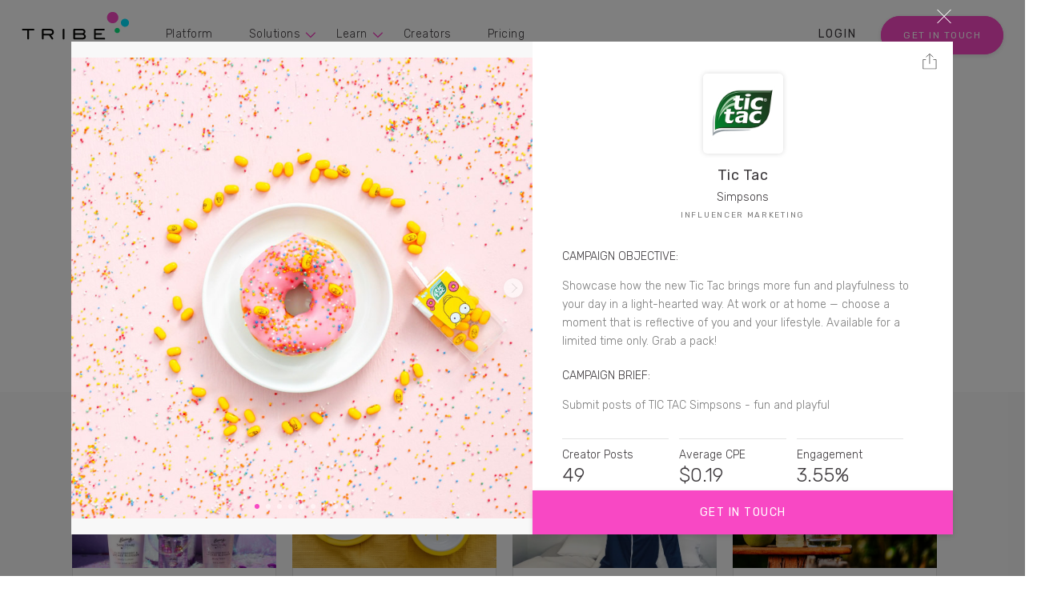

--- FILE ---
content_type: text/html;charset=utf-8
request_url: https://www.tribegroup.co/case-study/tictac-simpsons
body_size: 16554
content:
<!doctype html><html lang="en"><head>
    <script id="usercentrics-cmp" data-settings-id="j0XNnNSqG" src="https://app.usercentrics.eu/browser-ui/latest/bundle.js" defer></script>
    
    
    
    <meta charset="utf-8">

  <meta name="viewport" content="width=device-width, initial-scale=1, shrink-to-fit=no">
  <meta name="theme-color" content="#f848c4">
  <link rel="SHORTCUT ICON" href="https://www.tribegroup.co/hubfs/TRIBE%20Favicon%2032x32.png" type="image/x-icon">

  
  <title>
    Tic Tac used 49 creator posts to reach a combined following of 911k
  </title>

  <link href="https://fonts.googleapis.com/css?family=Rubik:300,400,500" rel="stylesheet">
  <link rel="stylesheet" href="https://www.tribegroup.co/hubfs/hub_generated/template_assets/1/6085878214/1743403653563/template_vendors.min.css">
  <script defer src="https://www.tribegroup.co/hubfs/hub_generated/template_assets/1/6085872100/1743403652550/template_vendors.min.js"></script>

  <script type="application/ld+json">
        {
          "@context": "http://schema.org",
          "@type": "Organization",
          "mainEntityOfPage":{
            "@type":"WebPage",
            "@id": "https://www.tribegroup.co/case-study/tictac-simpsons"
          },
          "url": "http://www.tribegroup.co",
          "logo": "https://www.tribegroup.co/hubfs/TRIBE-Website-2018-Assets/Global-Assets/TRIBE_D_Header_Logo.svg",
          "image": "https://www.tribegroup.co/hubfs/TRIBE-Website-2018-Assets/Global-Assets/TRIBE_D_Header_Logo.svg",
          "name": "TRIBE",
          "alternateName": "TRIBE Group",
          "description": "TRIBE is an Influencer Marketing Platform, connecting brands and agencies with social media influencers.",
          "address": {
            "@type": "PostalAddress",
            "streetAddress": "Level 4, 180 Albert Road ",
            "addressLocality": "South Melbourne",
            "addressRegion": "Vic",
            "addressCountry": "Australia",
            "postalCode": "3205"
          },
          "areaServed": {
            "@type": "GeoCircle",
            "geoMidpoint": { 
              "@type": "GeoCoordinates",
              "latitude": "-37.8368169",
              "longitude": "144.968227"
            },
            "geoRadius": "150 km"
          },
          "telephone": "+61-03-7002-1400",
          "email": "hello@tribegroup.co",
          "sameAs": [
            "https://www.facebook.com/TRIBEInfluencer",
            "https://twitter.com/tribe",
            "https://www.instagram.com/tribe",
            "https://www.instagram.com/tribe.content",
            "https://www.linkedin.com/company/6589474"
          ]
        }
  </script>


<meta name="viewport" content="width=device-width, initial-scale=1">

    <script src="/hs/hsstatic/jquery-libs/static-1.4/jquery/jquery-1.11.2.js"></script>
<script>hsjQuery = window['jQuery'];</script>
    <meta property="og:description" content="Find out how the TRIBE platform works. Check out our real-world examples of how TRIBE can help you grow through influencer &amp; content marketing campaigns.">
    <meta property="og:title" content="Tic Tac used 49 creator posts to reach a combined following of 911k">
    <meta name="twitter:description" content="Find out how the TRIBE platform works. Check out our real-world examples of how TRIBE can help you grow through influencer &amp; content marketing campaigns.">
    <meta name="twitter:title" content="Tic Tac used 49 creator posts to reach a combined following of 911k">

    

    
    <style>
a.cta_button{-moz-box-sizing:content-box !important;-webkit-box-sizing:content-box !important;box-sizing:content-box !important;vertical-align:middle}.hs-breadcrumb-menu{list-style-type:none;margin:0px 0px 0px 0px;padding:0px 0px 0px 0px}.hs-breadcrumb-menu-item{float:left;padding:10px 0px 10px 10px}.hs-breadcrumb-menu-divider:before{content:'›';padding-left:10px}.hs-featured-image-link{border:0}.hs-featured-image{float:right;margin:0 0 20px 20px;max-width:50%}@media (max-width: 568px){.hs-featured-image{float:none;margin:0;width:100%;max-width:100%}}.hs-screen-reader-text{clip:rect(1px, 1px, 1px, 1px);height:1px;overflow:hidden;position:absolute !important;width:1px}
</style>

<link rel="stylesheet" href="https://www.tribegroup.co/hubfs/hub_generated/template_assets/1/50387501875/1743403815873/template_bootstrap.min.css">
<link rel="stylesheet" href="https://www.tribegroup.co/hubfs/hub_generated/template_assets/1/6144240011/1743403657970/template_case-study-landing.css">
<link rel="stylesheet" href="https://www.tribegroup.co/hubfs/hub_generated/template_assets/1/46879119893/1743403810649/template_menu-v2.css">
<link rel="stylesheet" href="https://www.tribegroup.co/hubfs/hub_generated/module_assets/1/6054111671/1743567076211/module_social-icons.min.css">
<link rel="stylesheet" href="https://www.tribegroup.co/hubfs/hub_generated/module_assets/1/82411537757/1743567290647/module_footer-subscription-demo.min.css">
    

    
    <link rel="canonical" href="https://www.tribegroup.co/case-study/tictac-simpsons">

<meta name="google-site-verification" content="DJqKuS4f8dorKNNdmb9yuFaS_R_KVjwR-0VRQyFWQww">

<!-- Segment Tracking Code -->
<script>
  !function(){var analytics=window.analytics=window.analytics||[];if(!analytics.initialize)if(analytics.invoked)window.console&&console.error&&console.error("Segment snippet included twice.");else{analytics.invoked=!0;analytics.methods=["trackSubmit","trackClick","trackLink","trackForm","pageview","identify","reset","group","track","ready","alias","debug","page","once","off","on"];analytics.factory=function(t){return function(){var e=Array.prototype.slice.call(arguments);e.unshift(t);analytics.push(e);return analytics}};for(var t=0;t<analytics.methods.length;t++){var e=analytics.methods[t];analytics[e]=analytics.factory(e)}analytics.load=function(t){var e=document.createElement("script");e.type="text/javascript";e.async=!0;e.src=("https:"===document.location.protocol?"https://":"http://")+"cdn.segment.com/analytics.js/v1/"+t+"/analytics.min.js";var n=document.getElementsByTagName("script")[0];n.parentNode.insertBefore(e,n)};analytics.SNIPPET_VERSION="4.0.0";
  analytics.load("ribBcZ1jiNk1AfFEmhhXcbpiDvhlMeFK");
  analytics.page();
  }}();
</script>
<!-- End Segment Tracking Code -->

<script>
  function getClientId() {
    var trackingId = 'UA-68174509-1';
    try {
      var trackers = ga.getAll();
      for (var i = 0; i < trackers.length; i++) {
        if (trackers[i].get('trackingId') === trackingId)    
          return trackers[i].get('clientId');
      }
    } catch(e) {
      try {
        var cookie = document.cookie.match(new RegExp('(^| )_ga=([^;]+)'))[2].split(".");
        if(cookie[2] && cookie[3])
          return cookie[2] + "." + cookie[3];
        else throw (e);
      }      
      catch (e) {
        return '111111.222222'; // static value if GA is blocked
      }
    }
  };
  function getGclid() {
    var cookieName = '_gac_UA-68174509-1';
    var cookie = document.cookie.match(new RegExp('(^| )' + cookieName + '=([^;]+)'));
    if(cookie)
      return cookie[2].split('.').pop();
  };
  function setFormField(fieldName, id) {
    if(window.jQuery)
      $('input[name="'+fieldName+'"]').val(id).change();
    else (document.querySelector('input[name="'+fieldName+'"]').value = id);
  };
  window.onload = function () {
    setFormField("google_client_id",getClientId());
    setFormField("google_click_id",getGclid());
  };
  window.addEventListener("message", function(event) {
    if(event.data.type === 'hsFormCallback' && (
      event.data.eventName === 'onFormSubmit' ||
      event.data.eventName === 'onFormReady'
    )){
      setFormField("google_client_id",getClientId());
      setFormField("google_click_id",getGclid());
    }
  });
  window.addEventListener("message", function(event) {
    if(event.data.type === 'hsFormCallback' && event.data.eventName === 'onFormSubmitted') {
      // send Hubspot form events to Segment
      analytics.track("FormSubmitted", {
        category: "HubspotForm",
        label: event.data.id
      });
    }
  });
</script>

<!-- Hotjar Tracking Code -->
<script>
  (function(h,o,t,j,a,r){
    h.hj=h.hj||function(){(h.hj.q=h.hj.q||[]).push(arguments)};
    h._hjSettings={hjid:1961535,hjsv:6};
    a=o.getElementsByTagName('head')[0];
    r=o.createElement('script');r.async=1;
    r.src=t+h._hjSettings.hjid+j+h._hjSettings.hjsv;
    a.appendChild(r);
  })(window,document,'https://static.hotjar.com/c/hotjar-','.js?sv=');
</script>
<!-- End Hotjar Tracking Code -->

<!-- Pixel Code Old -->
<!--<script>
  !function (w, d, t) {
    w.TiktokAnalyticsObject=t;var ttq=w[t]=w[t]||[];ttq.methods=["page","track","identify","instances","debug","on","off","once","ready","alias","group","enableCookie","disableCookie"],ttq.setAndDefer=function(t,e){t[e]=function(){t.push([e].concat(Array.prototype.slice.call(arguments,0)))}};for(var i=0;i<ttq.methods.length;i++)ttq.setAndDefer(ttq,ttq.methods[i]);ttq.instance=function(t){for(var e=ttq._i[t]||[],n=0;n<ttq.methods.length;n++
)ttq.setAndDefer(e,ttq.methods[n]);return e},ttq.load=function(e,n){var i="https://analytics.tiktok.com/i18n/pixel/events.js";ttq._i=ttq._i||{},ttq._i[e]=[],ttq._i[e]._u=i,ttq._t=ttq._t||{},ttq._t[e]=+new Date,ttq._o=ttq._o||{},ttq._o[e]=n||{};n=document.createElement("script");n.type="text/javascript",n.async=!0,n.src=i+"?sdkid="+e+"&lib="+t;e=document.getElementsByTagName("script")[0];e.parentNode.insertBefore(n,e)};

    ttq.load('C5FMUNK6J7TSRVQCR480');
    ttq.page();
  }(window, document, 'ttq');
</script> -->

<!-- Pixel Code - Tiktok AU -->

<script>
  !function (w, d, t) {
    w.TiktokAnalyticsObject=t;var ttq=w[t]=w[t]||[];ttq.methods=["page","track","identify","instances","debug","on","off","once","ready","alias","group","enableCookie","disableCookie"],ttq.setAndDefer=function(t,e){t[e]=function(){t.push([e].concat(Array.prototype.slice.call(arguments,0)))}};for(var i=0;i<ttq.methods.length;i++)ttq.setAndDefer(ttq,ttq.methods[i]);ttq.instance=function(t){for(var e=ttq._i[t]||[],n=0;n<ttq.methods.length;n++)ttq.setAndDefer(e,ttq.methods[n]);return e},ttq.load=function(e,n){var i="https://analytics.tiktok.com/i18n/pixel/events.js";ttq._i=ttq._i||{},ttq._i[e]=[],ttq._i[e]._u=i,ttq._t=ttq._t||{},ttq._t[e]=+new Date,ttq._o=ttq._o||{},ttq._o[e]=n||{};var o=document.createElement("script");o.type="text/javascript",o.async=!0,o.src=i+"?sdkid="+e+"&lib="+t;var a=document.getElementsByTagName("script")[0];a.parentNode.insertBefore(o,a)};

    ttq.load('CC62N9BC77UFTO4NN5OG');
    ttq.page();
  }(window, document, 'ttq');
</script>
	
<meta property="og:image" content="https://www.tribegroup.co/hubfs/TRIBE-Website-2018-Assets/Global-Assets/TRIBE_Footer_Symbol-Logo.svg">
<meta property="og:image:width" content="78">
<meta property="og:image:height" content="60">

<meta name="twitter:image" content="https://www.tribegroup.co/hubfs/TRIBE-Website-2018-Assets/Global-Assets/TRIBE_Footer_Symbol-Logo.svg">


<meta property="og:url" content="https://www.tribegroup.co/case-study/tictac-simpsons">
<meta name="twitter:card" content="summary">
<meta http-equiv="content-language" content="en">








  <!-- override metatags for og and twitter -->
  <meta name="description" content="See how Tic Tac used the TRIBE Influencer Marketing Platform to generate content for their Simpsons range!">
  <meta property="og:title" content="Tic Tac used 49 creator posts to reach a combined following of 911k">
  <meta property="og:description" content="See how Tic Tac used the TRIBE Influencer Marketing Platform to generate content for their Simpsons range!">
  <meta name="twitter:card" content="summary_large_image">
  <meta name="twitter:descbook-dription" content="See how Tic Tac used the TRIBE Influencer Marketing Platform to generate content for their Simpsons range!">
  <meta name="twitter:title" content="Tic Tac used 49 creator posts to reach a combined following of 911k">
  <meta name="twitter:image" content="https://www.tribegroup.co/hubfs/TRIBE-Website-2018-Assets/case-studies/tictac-9676/tictac-9676-my_two_treasures.jpg">


<!-- Clearbit Reveal Snippet -->
<script>
setTimeout(function(){
  ga_trackers=[];
  
  ga.getAll().forEach(function(x,i){
    ga_trackers.push(x.get('name'))
  });

  ga_trackers.forEach(
    function(gaName){
      ga(gaName + '.require', 'Clearbit', {
        "mapping":{
          "companyCity":"dimension2",
          "companyName":"dimension3",
          "companyCountry":"dimension4",
          "companyDomain":"dimension5",
          "companyEmployeesRange":"dimension6",
          "companyEstimatedAnnualRevenue":"dimension7",
          "companyIndustry":"dimension8",
          "companyIndustryGroup":"dimension9",
          "companySicCode":"dimension10",
          "companyState":"dimension11",
          "companySubIndustry":"dimension12",
          "type":"dimension13"
        }
    });
  });
}, 3000);
</script>
<script async src="https://ga.clearbit.com/v1/ga.js?authorization=pk_82f8190fdc719ddb51a8a33aae20d324"></script>
<!-- End Clearbit Reveal Snippet -->

<!-- Lead Feeder Snippet -->
<script> (function(){ window.ldfdr = window.ldfdr || {}; (function(d, s, ss, fs){ fs = d.getElementsByTagName(s)[0]; function ce(src){ var cs = d.createElement(s); cs.src = src; setTimeout(function(){fs.parentNode.insertBefore(cs,fs)}, 1); } ce(ss); })(document, 'script', 'https://sc.lfeeder.com/lftracker_v1_lAxoEaKKwndaOYGd.js'); })(); </script>
<!-- End Lead Feeder Snippet -->

<!-- Hotjar Heatmap Tracker -->

<!-- End Hotjar Heatmap Tracker -->

<!-- Usercentrics -->
<script id="usercentrics-cmp" data-settings-id="j0XNnNSqG" src="https://app.usercentrics.eu/browser-ui/latest/bundle.js" async></script> 

<!-- Zoom Info -->
<script>
  (function () {
    var zi = document.createElement('script');
    zi.type = 'text/javascript';
    zi.async = true;
    zi.referrerPolicy = 'unsafe-url';
    zi.src = 'https://ws.zoominfo.com/pixel/fCkIaBtbZi8yI3wrAaKo';
    var s = document.getElementsByTagName('script')[0];
    s.parentNode.insertBefore(zi, s);
  })();
</script>
    
    
    
    
    
    
  <meta name="generator" content="HubSpot"></head>
  <body class="case-study-landing">
    
    <header class="main-header capped-width" role="none">
  <section class="navigation" role="navigation">
    <span id="hs_cos_wrapper_Tribe_Logo_-_Home" class="hs_cos_wrapper hs_cos_wrapper_widget hs_cos_wrapper_type_linked_image" style="" data-hs-cos-general-type="widget" data-hs-cos-type="linked_image"><a href="/" id="hs-link-Tribe_Logo_-_Home" style="border-width:0px;border:0px;"><img src="https://www.tribegroup.co/hubfs/TRIBE-Website-2018-Assets/Global-Assets/TRIBE_D_Header_Logo.svg" class="hs-image-widget " style="width:135px;border-width:0px;border:0px;" width="135" alt="Tribe Logo" title="Tribe Logo"></a></span>
    <div id="hs_cos_wrapper_module_16206887782097" class="hs_cos_wrapper hs_cos_wrapper_widget hs_cos_wrapper_type_module" style="" data-hs-cos-general-type="widget" data-hs-cos-type="module"><nav class="header-menu">
  <div id="hs_menu_wrapper_module_16206887782097_" class="hs-menu-wrapper active-branch flyouts hs-menu-flow-horizontal" role="navigation" data-sitemap-name="default" data-menu-id="50228534189" aria-label="Navigation Menu">
 <ul role="menu" class="active-branch">
  <li class="hs-menu-item hs-menu-depth-1" role="none"><a href="https://www.tribegroup.co/brands" role="menuitem">Platform</a></li>
  <li class="hs-menu-item hs-menu-depth-1 hs-item-has-children" role="none"><a href="javascript:;" aria-haspopup="true" aria-expanded="false" role="menuitem">Solutions</a>
   <ul role="menu" class="hs-menu-children-wrapper">
    <li class="hs-menu-item hs-menu-depth-2" role="none"><a href="https://www.tribegroup.co/tribe-plus" role="menuitem">Managed Services</a></li>
    <li class="hs-menu-item hs-menu-depth-2" role="none"><a href="https://www.tribegroup.co/tribe-unlocked" role="menuitem">Employee-Generated Content</a></li>
    <li class="hs-menu-item hs-menu-depth-2" role="none"><a href="https://www.tribegroup.co/tribe-media" role="menuitem">Media Buying</a></li>
   </ul></li>
  <li class="hs-menu-item hs-menu-depth-1 hs-item-has-children active-branch" role="none"><a href="javascript:;" aria-haspopup="true" aria-expanded="false" role="menuitem">Learn</a>
   <ul role="menu" class="hs-menu-children-wrapper active-branch">
    <li class="hs-menu-item hs-menu-depth-2" role="none"><a href="https://www.tribegroup.co/blog" role="menuitem">Blog</a></li>
    <li class="hs-menu-item hs-menu-depth-2" role="none"><a href="https://www.tribegroup.co/blog/topic/tiktok-case-studies?" role="menuitem">TikTok Case Studies</a></li>
    <li class="hs-menu-item hs-menu-depth-2" role="none"><a href="https://www.tribegroup.co/guides" role="menuitem">Guides &amp; Books</a></li>
    <li class="hs-menu-item hs-menu-depth-2" role="none"><a href="https://www.tribegroup.co/stories" role="menuitem">Success Stories</a></li>
    <li class="hs-menu-item hs-menu-depth-2 active active-branch" role="none"><a href="https://www.tribegroup.co/case-study" role="menuitem">Campaign Highlights</a></li>
    <li class="hs-menu-item hs-menu-depth-2" role="none"><a href="javascript:;" role="menuitem">Creator Academy <span class="cs-soon">COMING SOON</span></a></li>
   </ul></li>
  <li class="hs-menu-item hs-menu-depth-1" role="none"><a href="https://www.tribegroup.co/influencers" role="menuitem">Creators</a></li>
  <li class="hs-menu-item hs-menu-depth-1" role="none"><a href="https://www.tribegroup.co/pricing" role="menuitem">Pricing</a></li>
 </ul>
</div>
</nav></div>
  </section>
  <section class="login_calltoaction" role="navigation">
    <a href="https://brand.tribegroup.co/signIn" target="_blank"><span id="hs_cos_wrapper_login-text" class="hs_cos_wrapper hs_cos_wrapper_widget hs_cos_wrapper_type_text" style="" data-hs-cos-general-type="widget" data-hs-cos-type="text">Login</span></a>
    <span id="hs_cos_wrapper_header-get-started-cta" class="hs_cos_wrapper hs_cos_wrapper_widget hs_cos_wrapper_type_cta" style="" data-hs-cos-general-type="widget" data-hs-cos-type="cta"><!--HubSpot Call-to-Action Code --><span class="hs-cta-wrapper" id="hs-cta-wrapper-ecfdd1af-2e49-47d5-b312-170e301d305d"><span class="hs-cta-node hs-cta-ecfdd1af-2e49-47d5-b312-170e301d305d" id="hs-cta-ecfdd1af-2e49-47d5-b312-170e301d305d"><!--[if lte IE 8]><div id="hs-cta-ie-element"></div><![endif]--><a href="https://cta-redirect.hubspot.com/cta/redirect/1609563/ecfdd1af-2e49-47d5-b312-170e301d305d"><img class="hs-cta-img" id="hs-cta-img-ecfdd1af-2e49-47d5-b312-170e301d305d" style="border-width:0px;" src="https://no-cache.hubspot.com/cta/default/1609563/ecfdd1af-2e49-47d5-b312-170e301d305d.png" alt="GET IN TOUCH"></a></span><script charset="utf-8" src="/hs/cta/cta/current.js"></script><script type="text/javascript"> hbspt.cta._relativeUrls=true;hbspt.cta.load(1609563, 'ecfdd1af-2e49-47d5-b312-170e301d305d', {"useNewLoader":"true","region":"na1"}); </script></span><!-- end HubSpot Call-to-Action Code --></span>
  </section>
</header>

<header class="mobile-header " role="none">
  <div class="icon-wrapper" role="navigation">
    <span id="hs_cos_wrapper_Mobile_Logo_-_Home" class="hs_cos_wrapper hs_cos_wrapper_widget hs_cos_wrapper_type_linked_image" style="" data-hs-cos-general-type="widget" data-hs-cos-type="linked_image"><a href="/" id="hs-link-Mobile_Logo_-_Home" style="border-width:0px;border:0px;"><img src="https://www.tribegroup.co/hubfs/TRIBE-Website-2018-Assets/Global-Assets/TRIBE_Footer_Symbol-Logo.svg" class="hs-image-widget " style="width:50px;border-width:0px;border:0px;" width="50" alt="Tribe Logo" title="Tribe Logo"></a></span>
  </div>
</header>
<aside class="mobile-menu">
  

  
    <div id="hs_cos_wrapper_module_16206887782097" class="hs_cos_wrapper hs_cos_wrapper_widget hs_cos_wrapper_type_module" style="" data-hs-cos-general-type="widget" data-hs-cos-type="module"><nav class="header-menu">
  <div id="hs_menu_wrapper_module_16206887782097_" class="hs-menu-wrapper active-branch flyouts hs-menu-flow-horizontal" role="navigation" data-sitemap-name="default" data-menu-id="50296821097" aria-label="Navigation Menu">
 <ul role="menu" class="active-branch">
  <li class="hs-menu-item hs-menu-depth-1" role="none"><a href="https://www.tribegroup.co/brands" role="menuitem">Platform</a></li>
  <li class="hs-menu-item hs-menu-depth-1 hs-item-has-children" role="none"><a href="javascript:;" aria-haspopup="true" aria-expanded="false" role="menuitem">Solutions</a>
   <ul role="menu" class="hs-menu-children-wrapper">
    <li class="hs-menu-item hs-menu-depth-2" role="none"><a href="https://www.tribegroup.co/tribe-plus" role="menuitem">TRIBE Plus</a></li>
    <li class="hs-menu-item hs-menu-depth-2" role="none"><a href="https://www.tribegroup.co/tribe-unlocked" role="menuitem">TRIBE Unlocked</a></li>
    <li class="hs-menu-item hs-menu-depth-2" role="none"><a href="https://www.tribegroup.co/tribe-media" role="menuitem">TRIBE Media</a></li>
   </ul></li>
  <li class="hs-menu-item hs-menu-depth-1 hs-item-has-children active-branch" role="none"><a href="javascript:;" aria-haspopup="true" aria-expanded="false" role="menuitem">Learn</a>
   <ul role="menu" class="hs-menu-children-wrapper active-branch">
    <li class="hs-menu-item hs-menu-depth-2" role="none"><a href="https://www.tribegroup.co/blog" role="menuitem">Blog</a></li>
    <li class="hs-menu-item hs-menu-depth-2" role="none"><a href="https://www.tribegroup.co/blog/topic/tiktok-case-studies?" role="menuitem">TikTok Case Studies</a></li>
    <li class="hs-menu-item hs-menu-depth-2" role="none"><a href="https://www.tribegroup.co/guides" role="menuitem">Guides &amp; Books</a></li>
    <li class="hs-menu-item hs-menu-depth-2" role="none"><a href="https://www.tribegroup.co/stories" role="menuitem">Success Stories</a></li>
    <li class="hs-menu-item hs-menu-depth-2 active active-branch" role="none"><a href="https://www.tribegroup.co/case-study" role="menuitem">Campaign Highlights</a></li>
    <li class="hs-menu-item hs-menu-depth-2" role="none"><a href="https://www.tribegroup.co/marketers-in-pyjamas" role="menuitem">Marketers in Pyjamas</a></li>
    <li class="hs-menu-item hs-menu-depth-2" role="none"><a href="javascript:;" role="menuitem">Creator Academy <span class="cs-soon">COMING SOON</span></a></li>
   </ul></li>
  <li class="hs-menu-item hs-menu-depth-1" role="none"><a href="https://www.tribegroup.co/influencers" role="menuitem">Creators</a></li>
  <li class="hs-menu-item hs-menu-depth-1" role="none"><a href="https://www.tribegroup.co/pricing" role="menuitem">Pricing</a></li>
 </ul>
</div>
</nav></div>
  

 
  <div id="hs_cos_wrapper_footer_menu" class="hs_cos_wrapper hs_cos_wrapper_widget hs_cos_wrapper_type_module" style="" data-hs-cos-general-type="widget" data-hs-cos-type="module"><nav class="footer-menu">
  <div id="hs_menu_wrapper_footer_menu_" class="hs-menu-wrapper active-branch flyouts hs-menu-flow-horizontal" role="navigation" data-sitemap-name="default" data-menu-id="50307914360" aria-label="Navigation Menu">
 <ul role="menu">
  <li class="hs-menu-item hs-menu-depth-1" role="none"><a href="https://www.tribegroup.co/about-us" role="menuitem">About Us</a></li>
  <li class="hs-menu-item hs-menu-depth-1" role="none"><a href="https://www.tribegroup.co/contact-us" role="menuitem">Contact Us</a></li>
  <li class="hs-menu-item hs-menu-depth-1" role="none"><a href="https://help.tribegroup.co/en/" role="menuitem" target="_blank" rel="noopener">Help Center</a></li>
 </ul>
</div>
</nav></div>
  
  <div id="hs_cos_wrapper_module_153904484374295" class="hs_cos_wrapper hs_cos_wrapper_widget hs_cos_wrapper_type_module" style="" data-hs-cos-general-type="widget" data-hs-cos-type="module"><div class="social-icons">
  
  
  <a href="https://www.instagram.com/tribe/" title="instagram" target="_blank">
    <svg version="1.0" xmlns="http://www.w3.org/2000/svg" viewbox="0 0 448 512" aria-hidden="true"><g id="instagram1_layer"><path d="M224.1 141c-63.6 0-114.9 51.3-114.9 114.9s51.3 114.9 114.9 114.9S339 319.5 339 255.9 287.7 141 224.1 141zm0 189.6c-41.1 0-74.7-33.5-74.7-74.7s33.5-74.7 74.7-74.7 74.7 33.5 74.7 74.7-33.6 74.7-74.7 74.7zm146.4-194.3c0 14.9-12 26.8-26.8 26.8-14.9 0-26.8-12-26.8-26.8s12-26.8 26.8-26.8 26.8 12 26.8 26.8zm76.1 27.2c-1.7-35.9-9.9-67.7-36.2-93.9-26.2-26.2-58-34.4-93.9-36.2-37-2.1-147.9-2.1-184.9 0-35.8 1.7-67.6 9.9-93.9 36.1s-34.4 58-36.2 93.9c-2.1 37-2.1 147.9 0 184.9 1.7 35.9 9.9 67.7 36.2 93.9s58 34.4 93.9 36.2c37 2.1 147.9 2.1 184.9 0 35.9-1.7 67.7-9.9 93.9-36.2 26.2-26.2 34.4-58 36.2-93.9 2.1-37 2.1-147.8 0-184.8zM398.8 388c-7.8 19.6-22.9 34.7-42.6 42.6-29.5 11.7-99.5 9-132.1 9s-102.7 2.6-132.1-9c-19.6-7.8-34.7-22.9-42.6-42.6-11.7-29.5-9-99.5-9-132.1s-2.6-102.7 9-132.1c7.8-19.6 22.9-34.7 42.6-42.6 29.5-11.7 99.5-9 132.1-9s102.7-2.6 132.1 9c19.6 7.8 34.7 22.9 42.6 42.6 11.7 29.5 9 99.5 9 132.1s2.7 102.7-9 132.1z" /></g></svg>
  </a>
  
  
  <a href="https://twitter.com/tribe" title="twitter" target="_blank">
    <svg version="1.0" xmlns="http://www.w3.org/2000/svg" viewbox="0 0 512 512" aria-hidden="true"><g id="twitter2_layer"><path d="M459.37 151.716c.325 4.548.325 9.097.325 13.645 0 138.72-105.583 298.558-298.558 298.558-59.452 0-114.68-17.219-161.137-47.106 8.447.974 16.568 1.299 25.34 1.299 49.055 0 94.213-16.568 130.274-44.832-46.132-.975-84.792-31.188-98.112-72.772 6.498.974 12.995 1.624 19.818 1.624 9.421 0 18.843-1.3 27.614-3.573-48.081-9.747-84.143-51.98-84.143-102.985v-1.299c13.969 7.797 30.214 12.67 47.431 13.319-28.264-18.843-46.781-51.005-46.781-87.391 0-19.492 5.197-37.36 14.294-52.954 51.655 63.675 129.3 105.258 216.365 109.807-1.624-7.797-2.599-15.918-2.599-24.04 0-57.828 46.782-104.934 104.934-104.934 30.213 0 57.502 12.67 76.67 33.137 23.715-4.548 46.456-13.32 66.599-25.34-7.798 24.366-24.366 44.833-46.132 57.827 21.117-2.273 41.584-8.122 60.426-16.243-14.292 20.791-32.161 39.308-52.628 54.253z" /></g></svg>
  </a>
  
  
  <a href="https://www.linkedin.com/company/tribe/" title="linkedin-in" target="_blank">
    <svg version="1.0" xmlns="http://www.w3.org/2000/svg" viewbox="0 0 448 512" aria-hidden="true"><g id="linkedin-in3_layer"><path d="M100.3 480H7.4V180.9h92.9V480zM53.8 140.1C24.1 140.1 0 115.5 0 85.8 0 56.1 24.1 32 53.8 32c29.7 0 53.8 24.1 53.8 53.8 0 29.7-24.1 54.3-53.8 54.3zM448 480h-92.7V334.4c0-34.7-.7-79.2-48.3-79.2-48.3 0-55.7 37.7-55.7 76.7V480h-92.8V180.9h89.1v40.8h1.3c12.4-23.5 42.7-48.3 87.9-48.3 94 0 111.3 61.9 111.3 142.3V480z" /></g></svg>
  </a>
  
  
  <a href="https://www.facebook.com/TRIBEInfluencer/" title="facebook-f" target="_blank">
    <svg version="1.0" xmlns="http://www.w3.org/2000/svg" viewbox="0 0 264 512" aria-hidden="true"><g id="facebook-f4_layer"><path d="M76.7 512V283H0v-91h76.7v-71.7C76.7 42.4 124.3 0 193.8 0c33.3 0 61.9 2.5 70.2 3.6V85h-48.2c-37.8 0-45.1 18-45.1 44.3V192H256l-11.7 91h-73.6v229" /></g></svg>
  </a>
  
</div></div>
</aside>
<div class="mobile-menu flexible-cta" role="navigation" aria-label="Get Started for Free">
  <span id="hs_cos_wrapper_header-get-started-cta-mobile" class="hs_cos_wrapper hs_cos_wrapper_widget hs_cos_wrapper_type_cta" style="" data-hs-cos-general-type="widget" data-hs-cos-type="cta"><!--HubSpot Call-to-Action Code --><span class="hs-cta-wrapper" id="hs-cta-wrapper-ecfdd1af-2e49-47d5-b312-170e301d305d"><span class="hs-cta-node hs-cta-ecfdd1af-2e49-47d5-b312-170e301d305d" id="hs-cta-ecfdd1af-2e49-47d5-b312-170e301d305d"><!--[if lte IE 8]><div id="hs-cta-ie-element"></div><![endif]--><a href="https://cta-redirect.hubspot.com/cta/redirect/1609563/ecfdd1af-2e49-47d5-b312-170e301d305d"><img class="hs-cta-img" id="hs-cta-img-ecfdd1af-2e49-47d5-b312-170e301d305d" style="border-width:0px;" src="https://no-cache.hubspot.com/cta/default/1609563/ecfdd1af-2e49-47d5-b312-170e301d305d.png" alt="GET IN TOUCH"></a></span><script charset="utf-8" src="/hs/cta/cta/current.js"></script><script type="text/javascript"> hbspt.cta._relativeUrls=true;hbspt.cta.load(1609563, 'ecfdd1af-2e49-47d5-b312-170e301d305d', {"useNewLoader":"true","region":"na1"}); </script></span><!-- end HubSpot Call-to-Action Code --></span>
  <section class="login_calltoaction" role="navigation">
    <a href="https://brand.tribegroup.co/signIn" target="_blank"><span id="hs_cos_wrapper_login-text" class="hs_cos_wrapper hs_cos_wrapper_widget hs_cos_wrapper_type_text" style="" data-hs-cos-general-type="widget" data-hs-cos-type="text">Login</span></a>
  </section>
</div>
<div class="hamburger-menu">
  <div class="hamburger">
    <span class="line"></span>
    <span class="line"></span>
    <span class="line"></span>
  </div>
</div>

    <main id="main-content" class="main-content">
      





<script>
  var resources = {
    metrics_api: "https://irds4igad6.execute-api.ap-southeast-2.amazonaws.com/v1/website_metrics",
    
	    origin: window.location.href.split("/tictac-simpsons")[0],
    
    country: // create json of current country from smart content
    { 
    code: "US", 
    currency_code: "USD", 
    currency_symbol:"$", 
    region: 3
},
			categories: ["Alcohol", "Animals", "Automotive", "Beauty & Personal Care", "Big Ticket Items", "Business, Finance & Insurance", "Children & Family", "Drink", "Education & Books", "Entertainment & Events", "Fashion", "Fashion - Female", "Fashion - Male", "CPG / FMCG", "Food", "Health, Fitness & Sport", "Home & Garden", "Photography, Art & Design", "Product Free", "Restaurants, Bars & Hotels", "Social Enterprise & Not-for-profit", "Social Media, Web & Tech", "TRIBE Picks", "Travel & Destinations" ],
      countries: ["Afghanistan","Albania","Algeria","Andorra","Angola","Anguilla","Antigua & Barbuda","Argentina","Armenia","Aruba","Australia","Austria","Azerbaijan","Bahamas","Bahrain","Bangladesh","Barbados","Belarus","Belgium","Belize","Benin","Bermuda","Bhutan","Bolivia","Bosnia & Herzegovina","Botswana","Brazil","British Virgin Islands","Brunei","Bulgaria","Burkina Faso","Burundi","Cambodia","Cameroon","Cape Verde","Cayman Islands","Chad","Chile","China","Colombia","Congo","Cook Islands","Costa Rica","Cote D Ivoire","Croatia","Cruise Ship","Cuba","Cyprus","Czech Republic","Denmark","Djibouti","Dominica","Dominican Republic","Ecuador","Egypt","El Salvador","Equatorial Guinea","Estonia","Ethiopia","Falkland Islands","Faroe Islands","Fiji","Finland","France","French Polynesia","French West Indies","Gabon","Gambia","Georgia","Germany","Ghana","Gibraltar","Greece","Greenland","Grenada","Guam","Guatemala","Guernsey","Guinea","Guinea Bissau","Guyana","Haiti","Honduras","Hong Kong","Hungary","Iceland","India","Indonesia","Iran","Iraq","Ireland","Isle of Man","Israel","Italy","Jamaica","Japan","Jersey","Jordan","Kazakhstan","Kenya","Kuwait","Kyrgyz Republic","Laos","Latvia","Lebanon","Lesotho","Liberia","Libya","Liechtenstein","Lithuania","Luxembourg","Macau","Macedonia","Madagascar","Malawi","Malaysia","Maldives","Mali","Malta","Mauritania","Mauritius","Mexico","Moldova","Monaco","Mongolia","Montenegro","Montserrat","Morocco","Mozambique","Namibia","Nepal","Netherlands","Netherlands Antilles","New Caledonia","New Zealand","Nicaragua","Niger","Nigeria","Norway","Oman","Pakistan","Palestine","Panama","Papua New Guinea","Paraguay","Peru","Philippines","Poland","Portugal","Puerto Rico","Qatar","Reunion","Romania","Russia","Rwanda","Saint Pierre & Miquelon","Samoa","San Marino","Satellite","Saudi Arabia","Senegal","Serbia","Seychelles","Sierra Leone","Singapore","Slovakia","Slovenia","South Africa","South Korea","Spain","Sri Lanka","St Kitts & Nevis","St Lucia","St Vincent","St. Lucia","Sudan","Suriname","Swaziland","Sweden","Switzerland","Syria","Taiwan","Tajikistan","Tanzania","Thailand","Timor L'Este","Togo","Tonga","Trinidad & Tobago","Tunisia","Turkey","Turkmenistan","Turks & Caicos","Uganda","Ukraine","United Arab Emirates","United Kingdom","United States", "Uruguay","Uzbekistan","Venezuela","Vietnam","Virgin Islands (US)","Yemen","Zambia","Zimbabwe"],
  	q: "",
    hs: "",
 	}
                                         
  var livecampaigns = {
      briefs_api: "https://irds4igad6.execute-api.ap-southeast-2.amazonaws.com/v1/new_user_briefs"
  }
</script>

<article id="popup-modal-container" class="popup-modal-container">
  
    
  
    <script>
      var isCaseDetails = true;
    </script>
    
<div class="inner-width-mobile case-study-main-container" data-details-case-id="7189989838">
  <a href="#" class="prev-case">            
    <img src="https://www.tribegroup.co/hubfs/TRIBE-Website-2018-Assets/Global-Assets/Right-1.svg" width="30" alt="previous case">
  </a>
  <a href="#" class="next-case">
    <img src="https://www.tribegroup.co/hubfs/TRIBE-Website-2018-Assets/Global-Assets/Right-1.svg" width="30" alt="next case">
  </a>
  <div id="hs_cos_wrapper_module_15375075520182536" class="hs_cos_wrapper hs_cos_wrapper_widget hs_cos_wrapper_type_module" style="" data-hs-cos-general-type="widget" data-hs-cos-type="module">






<div class="case-study-social-sharing-wrapper">
  <a class="social-sharing-icon" href="#" alt="share">
    <img src="https://www.tribegroup.co/hubfs/TRIBE-Website-2018-Assets/Global-Assets/Share_Icon_Dark.svg" alt="Share_Icon_Dark" width="22" height="25">
  </a>
  <div class="case-study-social-sharing" data-hs-cos-general-type="widget" data-hs-cos-type="social_sharing">
    








<a href="http://www.facebook.com/share.php?u=https://www.tribegroup.co/case-study/tictac-simpsons&amp;utm_medium=social&amp;utm_source=facebook" target="_blank" style="width:24px;border-width:0px;border:0px;text-decoration:none;" title="facebook-f">
  <svg version="1.0" xmlns="http://www.w3.org/2000/svg" viewbox="0 0 264 512" aria-hidden="true"><g id="facebook-f5_layer"><path d="M76.7 512V283H0v-91h76.7v-71.7C76.7 42.4 124.3 0 193.8 0c33.3 0 61.9 2.5 70.2 3.6V85h-48.2c-37.8 0-45.1 18-45.1 44.3V192H256l-11.7 91h-73.6v229" /></g></svg>
</a>


    








<a href="http://www.linkedin.com/shareArticle?mini=true&amp;url=https://www.tribegroup.co/case-study/tictac-simpsons&amp;utm_medium=social&amp;utm_source=linkedin" target="_blank" style="width:24px;border-width:0px;border:0px;text-decoration:none;" title="linkedin-in">
  <svg version="1.0" xmlns="http://www.w3.org/2000/svg" viewbox="0 0 448 512" aria-hidden="true"><g id="linkedin-in6_layer"><path d="M100.3 480H7.4V180.9h92.9V480zM53.8 140.1C24.1 140.1 0 115.5 0 85.8 0 56.1 24.1 32 53.8 32c29.7 0 53.8 24.1 53.8 53.8 0 29.7-24.1 54.3-53.8 54.3zM448 480h-92.7V334.4c0-34.7-.7-79.2-48.3-79.2-48.3 0-55.7 37.7-55.7 76.7V480h-92.8V180.9h89.1v40.8h1.3c12.4-23.5 42.7-48.3 87.9-48.3 94 0 111.3 61.9 111.3 142.3V480z" /></g></svg>
</a>


    








<a href="https://twitter.com/intent/tweet?original_referer=https://www.tribegroup.co/case-study/tictac-simpsons&amp;utm_medium=social&amp;utm_source=twitter&amp;url=https://www.tribegroup.co/case-study/tictac-simpsons&amp;utm_medium=social&amp;utm_source=twitter&amp;source=tweetbutton&amp;text=" target="_blank" style="width:24px;border-width:0px;border:0px;text-decoration:none;" title="twitter">
  <svg version="1.0" xmlns="http://www.w3.org/2000/svg" viewbox="0 0 512 512" aria-hidden="true"><g id="twitter7_layer"><path d="M459.37 151.716c.325 4.548.325 9.097.325 13.645 0 138.72-105.583 298.558-298.558 298.558-59.452 0-114.68-17.219-161.137-47.106 8.447.974 16.568 1.299 25.34 1.299 49.055 0 94.213-16.568 130.274-44.832-46.132-.975-84.792-31.188-98.112-72.772 6.498.974 12.995 1.624 19.818 1.624 9.421 0 18.843-1.3 27.614-3.573-48.081-9.747-84.143-51.98-84.143-102.985v-1.299c13.969 7.797 30.214 12.67 47.431 13.319-28.264-18.843-46.781-51.005-46.781-87.391 0-19.492 5.197-37.36 14.294-52.954 51.655 63.675 129.3 105.258 216.365 109.807-1.624-7.797-2.599-15.918-2.599-24.04 0-57.828 46.782-104.934 104.934-104.934 30.213 0 57.502 12.67 76.67 33.137 23.715-4.548 46.456-13.32 66.599-25.34-7.798 24.366-24.366 44.833-46.132 57.827 21.117-2.273 41.584-8.122 60.426-16.243-14.292 20.791-32.161 39.308-52.628 54.253z" /></g></svg>
</a>


    








<a href="https://plus.google.com/share?url=https://www.tribegroup.co/case-study/tictac-simpsons&amp;utm_medium=social&amp;utm_source=google_plus" target="_blank" style="width:24px;border-width:0px;border:0px;text-decoration:none;" title="google-plus-g">
  <svg version="1.0" xmlns="http://www.w3.org/2000/svg" viewbox="0 0 640 512" aria-hidden="true"><g id="google-plus-g8_layer"><path d="M386.061 228.496c1.834 9.692 3.143 19.384 3.143 31.956C389.204 370.205 315.599 448 204.8 448c-106.084 0-192-85.915-192-192s85.916-192 192-192c51.864 0 95.083 18.859 128.611 50.292l-52.126 50.03c-14.145-13.621-39.028-29.599-76.485-29.599-65.484 0-118.92 54.221-118.92 121.277 0 67.056 53.436 121.277 118.92 121.277 75.961 0 104.513-54.745 108.965-82.773H204.8v-66.009h181.261zm185.406 6.437V179.2h-56.001v55.733h-55.733v56.001h55.733v55.733h56.001v-55.733H627.2v-56.001h-55.733z" /></g></svg>
</a>


    



    








<a href="mailto:?subject=TRIBE%20Case%20Study%20|%20Tic%20Tac's%20Influencer%20Marketing%20Campaign&amp;body=See%20how%20Tic%20Tac%20used%20the%20TRIBE%20Influencer%20Marketing%20Platform%20to%20generate%20content%20for%20their%20Simpsons%20range!%0D%0Ahttps://www.tribegroup.co/case-study/tictac-simpsons&amp;utm_medium=social&amp;utm_source=email" target="_blank" style="width:24px;border-width:0px;border:0px;text-decoration:none;" title="envelope">
  <svg version="1.0" xmlns="http://www.w3.org/2000/svg" viewbox="0 0 512 512" aria-hidden="true"><g id="envelope9_layer"><path d="M464 64H48C21.49 64 0 85.49 0 112v288c0 26.51 21.49 48 48 48h416c26.51 0 48-21.49 48-48V112c0-26.51-21.49-48-48-48zm0 48v40.805c-22.422 18.259-58.168 46.651-134.587 106.49-16.841 13.247-50.201 45.072-73.413 44.701-23.208.375-56.579-31.459-73.413-44.701C106.18 199.465 70.425 171.067 48 152.805V112h416zM48 400V214.398c22.914 18.251 55.409 43.862 104.938 82.646 21.857 17.205 60.134 55.186 103.062 54.955 42.717.231 80.509-37.199 103.053-54.947 49.528-38.783 82.032-64.401 104.947-82.653V400H48z" /></g></svg>
</a>


  </div>
</div></div>
  <aside class="image-gallery-spacer"></aside>
  <section class="case-study-details-section">
    <div class="relative-container">
      <div class="mobile-cover-photo">
        <img src="https://www.tribegroup.co/hs-fs/hubfs/TRIBE-Website-2018-Assets/case-studies/tictac-9676/tictac-9676-my_two_treasures.jpg?width=900&amp;name=tictac-9676-my_two_treasures.jpg" width="900" alt="Tic Tac" srcset="https://www.tribegroup.co/hs-fs/hubfs/TRIBE-Website-2018-Assets/case-studies/tictac-9676/tictac-9676-my_two_treasures.jpg?width=450&amp;name=tictac-9676-my_two_treasures.jpg 450w, https://www.tribegroup.co/hs-fs/hubfs/TRIBE-Website-2018-Assets/case-studies/tictac-9676/tictac-9676-my_two_treasures.jpg?width=900&amp;name=tictac-9676-my_two_treasures.jpg 900w, https://www.tribegroup.co/hs-fs/hubfs/TRIBE-Website-2018-Assets/case-studies/tictac-9676/tictac-9676-my_two_treasures.jpg?width=1350&amp;name=tictac-9676-my_two_treasures.jpg 1350w, https://www.tribegroup.co/hs-fs/hubfs/TRIBE-Website-2018-Assets/case-studies/tictac-9676/tictac-9676-my_two_treasures.jpg?width=1800&amp;name=tictac-9676-my_two_treasures.jpg 1800w, https://www.tribegroup.co/hs-fs/hubfs/TRIBE-Website-2018-Assets/case-studies/tictac-9676/tictac-9676-my_two_treasures.jpg?width=2250&amp;name=tictac-9676-my_two_treasures.jpg 2250w, https://www.tribegroup.co/hs-fs/hubfs/TRIBE-Website-2018-Assets/case-studies/tictac-9676/tictac-9676-my_two_treasures.jpg?width=2700&amp;name=tictac-9676-my_two_treasures.jpg 2700w" sizes="(max-width: 900px) 100vw, 900px">
      </div>
      <div class="display-photo">
        <img src="https://www.tribegroup.co/hs-fs/hubfs/TRIBE-Website-2018-Assets/case-studies/00-Logos/tictac.png?width=200&amp;name=tictac.png" width="200" alt="Tic Tac" srcset="https://www.tribegroup.co/hs-fs/hubfs/TRIBE-Website-2018-Assets/case-studies/00-Logos/tictac.png?width=100&amp;name=tictac.png 100w, https://www.tribegroup.co/hs-fs/hubfs/TRIBE-Website-2018-Assets/case-studies/00-Logos/tictac.png?width=200&amp;name=tictac.png 200w, https://www.tribegroup.co/hs-fs/hubfs/TRIBE-Website-2018-Assets/case-studies/00-Logos/tictac.png?width=300&amp;name=tictac.png 300w, https://www.tribegroup.co/hs-fs/hubfs/TRIBE-Website-2018-Assets/case-studies/00-Logos/tictac.png?width=400&amp;name=tictac.png 400w, https://www.tribegroup.co/hs-fs/hubfs/TRIBE-Website-2018-Assets/case-studies/00-Logos/tictac.png?width=500&amp;name=tictac.png 500w, https://www.tribegroup.co/hs-fs/hubfs/TRIBE-Website-2018-Assets/case-studies/00-Logos/tictac.png?width=600&amp;name=tictac.png 600w" sizes="(max-width: 200px) 100vw, 200px">
      </div>
    </div>
    
    
    <h1>
      Tic Tac 
      <p class="campaign-name">Simpsons</p>
    </h1>
    
    <p class="campaign-type">Influencer marketing</p>

    <div class="campaign-details inner-width-mobile inner-width">
      <div>
        <div class="header">Campaign Objective:</div>
        <div class="content">
          <p>Showcase how the new Tic Tac brings more fun and playfulness to your day in a light-hearted way. At work or at home — choose a moment that is reflective of you and your lifestyle. Available for a limited time only. Grab a pack!</p> 
        </div>
      </div>
      <div>
        <div class="header">Campaign Brief:</div>
        <div class="content">
          <p>Submit posts of TIC TAC Simpsons - fun and playful</p> 
        </div>
      </div>
    </div>

    <div class="slick-image-slider-wrapper">
      <div class="slick-image-slider">
        <img data-lazy="https://www.tribegroup.co/hubfs/TRIBE-Website-2018-Assets/case-studies/tictac-9676/tictac-9676-my_two_treasures.jpg" alt="Simpsons-1" height="800">
        
        <img data-lazy="https://www.tribegroup.co/hubfs/TRIBE-Website-2018-Assets/case-studies/tictac-9676/tictac-9676-nickehfilms.jpg" alt="Simpsons-2" height="800">
        
        <img data-lazy="https://www.tribegroup.co/hubfs/TRIBE-Website-2018-Assets/case-studies/tictac-9676/tictac-9676-meadowofsix.jpg" alt="Simpsons-3" height="800">
        
        <img data-lazy="https://www.tribegroup.co/hubfs/TRIBE-Website-2018-Assets/case-studies/tictac-9676/tictac-9676-our.photo.diary.jpg" alt="Simpsons-4" height="800">
        
        <img data-lazy="https://www.tribegroup.co/hubfs/TRIBE-Website-2018-Assets/case-studies/tictac-9676/tictac-9676-shanchansen.jpg" alt="Simpsons-5" height="800">
        
        <img data-lazy="https://www.tribegroup.co/hubfs/TRIBE-Website-2018-Assets/case-studies/tictac-9676/tictac-9676-lisarenae23.jpg" alt="Simpsons-6" height="800">
        
        <img data-lazy="https://www.tribegroup.co/hubfs/TRIBE-Website-2018-Assets/case-studies/tictac-9676/tictac-9676-simply_ours_.jpg" alt="Simpsons-7" height="800">
        
        <img data-lazy="https://www.tribegroup.co/hubfs/TRIBE-Website-2018-Assets/case-studies/tictac-9676/tictac-9676-harperwillow_x.jpg" alt="Simpsons-8" height="800">
        
        <img data-lazy="https://www.tribegroup.co/hubfs/TRIBE-Website-2018-Assets/case-studies/tictac-9676/tictac-9676-average.australian.female.jpg" alt="Simpsons-9" height="800">
        </div>
    </div>

    

    <div class="case-study-stats inner-width-mobile inner-width">
      <div>
        <label>Creator Posts</label>
        <span data-number-format>49</span>
      </div>
      <div>
        <label>Average CPE</label>
        <span>
          <span data-currency="GBP">0.15</span>
          <span data-currency="USD">0.19</span>
          <span data-currency="AUD">0.27</span>
        </span>
      </div>
      <div>
        <label>Engagement</label>
        <span>3.55%</span>
      </div>
      <div>
        <label>Combined Followers</label>
        <span data-number-format>911844</span>
      </div>
      <div>
        <label>Likes &amp; Comments</label>
        <span data-number-format>32410</span>
      </div>

    </div>

    
    <div class="sentiments section">
      <div class="inner-width-mobile inner-width">
        <span class="header">Sentiment</span>
        <div class="sentiment-list">
          
          <div class="sentiment">
            <p><strong>traveldiningaunt1 </strong>I love these! The donut flavour is so good</p> 
          </div>
          
          
          <div class="sentiment">
            <p><strong>preciousabehe_15 </strong>These Tic Tacs are so cute</p>
          </div>
          
          
          <div class="sentiment">
            <p><strong>singley_fam </strong>This is so awesome! Love the Simpsons💛💛</p>
          </div>
                        
        </div>
      </div>
    </div>
    

    
    
    
    <div class="related-case-studies section inner-width inner-width-mobile">
      <!--   convert this into image gallery module  -->
      <span class="header">Related Case Studies</span>
      <div id="hs_cos_wrapper_Case_Cards">

        

        
        
        
        
        
        
        
        
        
        
        
        
        

        <a href="https://www.tribegroup.co/case-study/moetandchandon-partyday" data-cs-modal class="case-card fade-in-image" data-case-path="moetandchandon-partyday" data-title="How Moët &amp; Chandon spread their party day to and audience of 440,000" data-case-id="6221225021">
          <div class="case-card-image">
            <img src="https://www.tribegroup.co/hs-fs/hubfs/TRIBE-Website-2018-Assets/case-studies/moetchandon-3009/moetchandon-3009-spoonfulofsisters.jpg?width=320&amp;name=moetchandon-3009-spoonfulofsisters.jpg" alt="Moët Party Day" width="320" srcset="https://www.tribegroup.co/hs-fs/hubfs/TRIBE-Website-2018-Assets/case-studies/moetchandon-3009/moetchandon-3009-spoonfulofsisters.jpg?width=160&amp;name=moetchandon-3009-spoonfulofsisters.jpg 160w, https://www.tribegroup.co/hs-fs/hubfs/TRIBE-Website-2018-Assets/case-studies/moetchandon-3009/moetchandon-3009-spoonfulofsisters.jpg?width=320&amp;name=moetchandon-3009-spoonfulofsisters.jpg 320w, https://www.tribegroup.co/hs-fs/hubfs/TRIBE-Website-2018-Assets/case-studies/moetchandon-3009/moetchandon-3009-spoonfulofsisters.jpg?width=480&amp;name=moetchandon-3009-spoonfulofsisters.jpg 480w, https://www.tribegroup.co/hs-fs/hubfs/TRIBE-Website-2018-Assets/case-studies/moetchandon-3009/moetchandon-3009-spoonfulofsisters.jpg?width=640&amp;name=moetchandon-3009-spoonfulofsisters.jpg 640w, https://www.tribegroup.co/hs-fs/hubfs/TRIBE-Website-2018-Assets/case-studies/moetchandon-3009/moetchandon-3009-spoonfulofsisters.jpg?width=800&amp;name=moetchandon-3009-spoonfulofsisters.jpg 800w, https://www.tribegroup.co/hs-fs/hubfs/TRIBE-Website-2018-Assets/case-studies/moetchandon-3009/moetchandon-3009-spoonfulofsisters.jpg?width=960&amp;name=moetchandon-3009-spoonfulofsisters.jpg 960w" sizes="(max-width: 320px) 100vw, 320px">
          </div>
          <div class="brand-image">
            <img src="https://www.tribegroup.co/hs-fs/hubfs/TRIBE-Website-2018-Assets/case-studies/00-Logos/moet_chandon.png?height=40&amp;name=moet_chandon.png" alt="Moët &amp; Chandon" height="40">
            <div class="text-content">
              <span class="name">Moët Party Day</span>
              <span class="type">Influencer marketing</span>
            </div>
          </div>
        </a>
        
        
        
        
        
        
        
        
        
        
        
        
        

        <a href="https://www.tribegroup.co/case-study/mars-celebrations" data-cs-modal class="case-card fade-in-image" data-case-path="mars-celebrations" data-title="How Mars used 327 influencer posts promoting Celebrations chocolate" data-case-id="6221225022">
          <div class="case-card-image">
            <img src="https://www.tribegroup.co/hs-fs/hubfs/TRIBE-Website-2018-Assets/case-studies/mars-5791/mars-5791-seachiic.jpg?width=320&amp;name=mars-5791-seachiic.jpg" alt="Celebrations Chocolate" width="320" srcset="https://www.tribegroup.co/hs-fs/hubfs/TRIBE-Website-2018-Assets/case-studies/mars-5791/mars-5791-seachiic.jpg?width=160&amp;name=mars-5791-seachiic.jpg 160w, https://www.tribegroup.co/hs-fs/hubfs/TRIBE-Website-2018-Assets/case-studies/mars-5791/mars-5791-seachiic.jpg?width=320&amp;name=mars-5791-seachiic.jpg 320w, https://www.tribegroup.co/hs-fs/hubfs/TRIBE-Website-2018-Assets/case-studies/mars-5791/mars-5791-seachiic.jpg?width=480&amp;name=mars-5791-seachiic.jpg 480w, https://www.tribegroup.co/hs-fs/hubfs/TRIBE-Website-2018-Assets/case-studies/mars-5791/mars-5791-seachiic.jpg?width=640&amp;name=mars-5791-seachiic.jpg 640w, https://www.tribegroup.co/hs-fs/hubfs/TRIBE-Website-2018-Assets/case-studies/mars-5791/mars-5791-seachiic.jpg?width=800&amp;name=mars-5791-seachiic.jpg 800w, https://www.tribegroup.co/hs-fs/hubfs/TRIBE-Website-2018-Assets/case-studies/mars-5791/mars-5791-seachiic.jpg?width=960&amp;name=mars-5791-seachiic.jpg 960w" sizes="(max-width: 320px) 100vw, 320px">
          </div>
          <div class="brand-image">
            <img src="https://www.tribegroup.co/hs-fs/hubfs/TRIBE-Website-2018-Assets/case-studies/00-Logos/mars2019.png?height=40&amp;name=mars2019.png" alt="Mars" height="40">
            <div class="text-content">
              <span class="name">Celebrations Chocolate</span>
              <span class="type">Influencer marketing</span>
            </div>
          </div>
        </a>
        
        
        
        
        
        
        
        
        
        
        
        
        

        <a href="https://www.tribegroup.co/case-study/superdry" data-cs-modal class="case-card fade-in-image" data-case-path="superdry" data-title="How Superdry promoted their jackets to 785000 influencer followers" data-case-id="6221225025">
          <div class="case-card-image">
            <img src="https://www.tribegroup.co/hs-fs/hubfs/TRIBE-Website-2018-Assets/case-studies/superdry-2673/superdry-2673-missxarisa.jpg?width=320&amp;name=superdry-2673-missxarisa.jpg" alt="Autumn/Winter17 Jackets" width="320" srcset="https://www.tribegroup.co/hs-fs/hubfs/TRIBE-Website-2018-Assets/case-studies/superdry-2673/superdry-2673-missxarisa.jpg?width=160&amp;name=superdry-2673-missxarisa.jpg 160w, https://www.tribegroup.co/hs-fs/hubfs/TRIBE-Website-2018-Assets/case-studies/superdry-2673/superdry-2673-missxarisa.jpg?width=320&amp;name=superdry-2673-missxarisa.jpg 320w, https://www.tribegroup.co/hs-fs/hubfs/TRIBE-Website-2018-Assets/case-studies/superdry-2673/superdry-2673-missxarisa.jpg?width=480&amp;name=superdry-2673-missxarisa.jpg 480w, https://www.tribegroup.co/hs-fs/hubfs/TRIBE-Website-2018-Assets/case-studies/superdry-2673/superdry-2673-missxarisa.jpg?width=640&amp;name=superdry-2673-missxarisa.jpg 640w, https://www.tribegroup.co/hs-fs/hubfs/TRIBE-Website-2018-Assets/case-studies/superdry-2673/superdry-2673-missxarisa.jpg?width=800&amp;name=superdry-2673-missxarisa.jpg 800w, https://www.tribegroup.co/hs-fs/hubfs/TRIBE-Website-2018-Assets/case-studies/superdry-2673/superdry-2673-missxarisa.jpg?width=960&amp;name=superdry-2673-missxarisa.jpg 960w" sizes="(max-width: 320px) 100vw, 320px">
          </div>
          <div class="brand-image">
            <img src="https://www.tribegroup.co/hs-fs/hubfs/TRIBE-Website-2018-Assets/case-studies/00-Logos/superdry.png?height=40&amp;name=superdry.png" alt="Superdry" height="40">
            <div class="text-content">
              <span class="name">Autumn/Winter17 Jackets</span>
              <span class="type">Influencer marketing</span>
            </div>
          </div>
        </a>
        
        
        
        
        
        
        
        
        
        
        
        
        

        <a href="https://www.tribegroup.co/case-study/landrover" data-cs-modal class="case-card fade-in-image" data-case-path="landrover" data-title="How Land Rover published 96 posts to a combined 4 million followers." data-case-id="6237456547">
          <div class="case-card-image">
            <img src="https://www.tribegroup.co/hs-fs/hubfs/TRIBE-Website-2018-Assets/case-studies/landrover-8470/landrover-8470-@bengreenphotography.jpg?width=320&amp;name=landrover-8470-@bengreenphotography.jpg" alt="Land Rover's 70th Anniversary" width="320" srcset="https://www.tribegroup.co/hs-fs/hubfs/TRIBE-Website-2018-Assets/case-studies/landrover-8470/landrover-8470-@bengreenphotography.jpg?width=160&amp;name=landrover-8470-@bengreenphotography.jpg 160w, https://www.tribegroup.co/hs-fs/hubfs/TRIBE-Website-2018-Assets/case-studies/landrover-8470/landrover-8470-@bengreenphotography.jpg?width=320&amp;name=landrover-8470-@bengreenphotography.jpg 320w, https://www.tribegroup.co/hs-fs/hubfs/TRIBE-Website-2018-Assets/case-studies/landrover-8470/landrover-8470-@bengreenphotography.jpg?width=480&amp;name=landrover-8470-@bengreenphotography.jpg 480w, https://www.tribegroup.co/hs-fs/hubfs/TRIBE-Website-2018-Assets/case-studies/landrover-8470/landrover-8470-@bengreenphotography.jpg?width=640&amp;name=landrover-8470-@bengreenphotography.jpg 640w, https://www.tribegroup.co/hs-fs/hubfs/TRIBE-Website-2018-Assets/case-studies/landrover-8470/landrover-8470-@bengreenphotography.jpg?width=800&amp;name=landrover-8470-@bengreenphotography.jpg 800w, https://www.tribegroup.co/hs-fs/hubfs/TRIBE-Website-2018-Assets/case-studies/landrover-8470/landrover-8470-@bengreenphotography.jpg?width=960&amp;name=landrover-8470-@bengreenphotography.jpg 960w" sizes="(max-width: 320px) 100vw, 320px">
          </div>
          <div class="brand-image">
            <img src="https://www.tribegroup.co/hs-fs/hubfs/TRIBE-Website-2018-Assets/case-studies/00-Logos/landrover.png?height=40&amp;name=landrover.png" alt="Land Rover" height="40">
            <div class="text-content">
              <span class="name">Land Rover's 70th Anniversary</span>
              <span class="type">Influencer marketing</span>
            </div>
          </div>
        </a>
        
        

      </div>

    </div>        
  </section>
  <!--HubSpot Call-to-Action Code --><span class="hs-cta-wrapper" id="hs-cta-wrapper-1c578c1c-55fc-4a7c-8c96-537d32e5fe3d"><span class="hs-cta-node hs-cta-1c578c1c-55fc-4a7c-8c96-537d32e5fe3d" id="hs-cta-1c578c1c-55fc-4a7c-8c96-537d32e5fe3d"><!--[if lte IE 8]><div id="hs-cta-ie-element"></div><![endif]--><a href="https://cta-redirect.hubspot.com/cta/redirect/1609563/1c578c1c-55fc-4a7c-8c96-537d32e5fe3d" target="_blank" rel="noopener"><img class="hs-cta-img" id="hs-cta-img-1c578c1c-55fc-4a7c-8c96-537d32e5fe3d" style="border-width:0px;" src="https://no-cache.hubspot.com/cta/default/1609563/1c578c1c-55fc-4a7c-8c96-537d32e5fe3d.png" alt="Get in touch"></a></span><script charset="utf-8" src="/hs/cta/cta/current.js"></script><script type="text/javascript"> hbspt.cta._relativeUrls=true;hbspt.cta.load(1609563, '1c578c1c-55fc-4a7c-8c96-537d32e5fe3d', {"useNewLoader":"true","region":"na1"}); </script></span><!-- end HubSpot Call-to-Action Code -->
</div>
  
</article>

<!-- ACTUAL GRID -->
<div class="inner-width-mobile">
  
    <div class="heading inner-width grid-content">
      TRIBE Creators have crafted <strong>1,000,000+</strong> pieces of drool-worthy, branded content. Here’s a taste.
    </div>
  
</div>

<section class="inner-width-mobile inner-width filters mobile-only">
  <div class="search-field mobile-only">
    <div id="hs_cos_wrapper_module_1540863851616169" class="hs_cos_wrapper hs_cos_wrapper_widget hs_cos_wrapper_type_module" style="" data-hs-cos-general-type="widget" data-hs-cos-type="module"><div id="cs-search-field" class="field-with-icon">
  
		<img src="https://www.tribegroup.co/hubfs/TRIBE-Website-2018-Assets/Global-Assets/searchicon.svg" alt="searchicon" width="20" height="22">
	
  <label for="search-case-studies">Search by Brand Name</label>
  <input id="search-case-studies" type="text" name="q" placeholder="Search by Brand Name" autocomplete="off">
</div></div>
  </div>
</section>

<div id="case-study-main-content">

  <section class="inner-width-mobile inner-width filters">
    <div class="mobile-only">
      <a class="controls">
        <img src="https://www.tribegroup.co/hubfs/TRIBE-Website-2018-Assets/Global-Assets/Filter_Icon.svg" alt="Filter Category">
        Filters 
      </a>
      
      <form>
        <input type="hidden" name="ajax" value="true">
        <input type="hidden" name="offset" value="">
        
        <div class="search-field">
          <div id="hs_cos_wrapper_module_1540863851616169" class="hs_cos_wrapper hs_cos_wrapper_widget hs_cos_wrapper_type_module" style="" data-hs-cos-general-type="widget" data-hs-cos-type="module"><div id="cs-search-field" class="field-with-icon">
  
		<img src="https://www.tribegroup.co/hubfs/TRIBE-Website-2018-Assets/Global-Assets/searchicon.svg" alt="searchicon" width="20" height="22">
	
  <label for="search-case-studies">Search by Brand Name</label>
  <input id="search-case-studies" type="text" name="q" placeholder="Search by Brand Name" autocomplete="off">
</div></div>
        </div>
        
        <div class="category mobile-multi-select">
          <span class="filter-header">Category</span>
          <div class="checkbox">
            <input id="all_cat" checked type="checkbox" value="">
            <label for="all_cat">All categories</label>
          </div>
          
          <div class="checkbox">
            <input id="cat_20" type="checkbox" value="20" name="category">
            <label for="cat_20">Alcohol</label>
          </div>
          
          <div class="checkbox">
            <input id="cat_1" type="checkbox" value="1" name="category">
            <label for="cat_1">Animals</label>
          </div>
          
          <div class="checkbox">
            <input id="cat_2" type="checkbox" value="2" name="category">
            <label for="cat_2">Automotive</label>
          </div>
          
          <div class="checkbox">
            <input id="cat_3" type="checkbox" value="3" name="category">
            <label for="cat_3">Beauty &amp; Personal Care</label>
          </div>
          
          <div class="checkbox">
            <input id="cat_21" type="checkbox" value="21" name="category">
            <label for="cat_21">Big Ticket Items</label>
          </div>
          
          <div class="checkbox">
            <input id="cat_5" type="checkbox" value="5" name="category">
            <label for="cat_5">Business, Finance &amp; Insurance</label>
          </div>
          
          <div class="checkbox">
            <input id="cat_4" type="checkbox" value="4" name="category">
            <label for="cat_4">Children &amp; Family</label>
          </div>
          
          <div class="checkbox">
            <input id="cat_22" type="checkbox" value="22" name="category">
            <label for="cat_22">Drink</label>
          </div>
          
          <div class="checkbox">
            <input id="cat_6" type="checkbox" value="6" name="category">
            <label for="cat_6">Education &amp; Books</label>
          </div>
          
          <div class="checkbox">
            <input id="cat_7" type="checkbox" value="7" name="category">
            <label for="cat_7">Entertainment &amp; Events</label>
          </div>
          
          <div class="checkbox">
            <input id="cat_8" type="checkbox" value="8" name="category">
            <label for="cat_8">Fashion</label>
          </div>
          
          <div class="checkbox">
            <input id="cat_23" type="checkbox" value="23" name="category">
            <label for="cat_23">Fashion - Female</label>
          </div>
          
          <div class="checkbox">
            <input id="cat_24" type="checkbox" value="24" name="category">
            <label for="cat_24">Fashion - Male</label>
          </div>
          
          <div class="checkbox">
            <input id="cat_25" type="checkbox" value="25" name="category">
            <label for="cat_25">CPG / FMCG</label>
          </div>
          
          <div class="checkbox">
            <input id="cat_26" type="checkbox" value="26" name="category">
            <label for="cat_26">Food</label>
          </div>
          
          <div class="checkbox">
            <input id="cat_10" type="checkbox" value="10" name="category">
            <label for="cat_10">Health, Fitness &amp; Sport</label>
          </div>
          
          <div class="checkbox">
            <input id="cat_11" type="checkbox" value="11" name="category">
            <label for="cat_11">Home &amp; Garden</label>
          </div>
          
          <div class="checkbox">
            <input id="cat_12" type="checkbox" value="12" name="category">
            <label for="cat_12">Photography, Art &amp; Design</label>
          </div>
          
          <div class="checkbox">
            <input id="cat_28" type="checkbox" value="28" name="category">
            <label for="cat_28">Product Free</label>
          </div>
          
          <div class="checkbox">
            <input id="cat_13" type="checkbox" value="13" name="category">
            <label for="cat_13">Restaurants, Bars &amp; Hotels</label>
          </div>
          
          <div class="checkbox">
            <input id="cat_14" type="checkbox" value="14" name="category">
            <label for="cat_14">Social Enterprise &amp; Not-for-profit</label>
          </div>
          
          <div class="checkbox">
            <input id="cat_15" type="checkbox" value="15" name="category">
            <label for="cat_15">Social Media, Web &amp; Tech</label>
          </div>
          
          <div class="checkbox">
            <input id="cat_27" type="checkbox" value="27" name="category">
            <label for="cat_27">TRIBE Picks</label>
          </div>
          
          <div class="checkbox">
            <input id="cat_16" type="checkbox" value="16" name="category">
            <label for="cat_16">Travel &amp; Destinations</label>
          </div>
          
        </div>

        <div class="budget">
          <span class="filter-header">Budget</span>

          <div class="checkbox">
            <input id="bud_all" type="radio" value="" name="budget" checked>
            <label for="bud_all">Budget</label>
          </div>

          <div class="checkbox">
<input id="bud_1" type="radio" value="1000-3000" name="budget">
<label for="bud_1">$1,000-$3,000</label>
</div>
<div class="checkbox">
<input id="bud_2" type="radio" value="3000-5000" name="budget">
<label for="bud_2">$3,000-$5,000</label>
</div>
<div class="checkbox">
<input id="bud_3" type="radio" value="8000-13000" name="budget">
<label for="bud_3">$8,000-$13,000</label>
</div>
<div class="checkbox">
<input id="bud_3" type="radio" value="13000-20000" name="budget">
<label for="bud_3">$13,000-$20,000</label>
</div>
<div class="checkbox">
<input id="bud_3" type="radio" value="20000-30000" name="budget">
<label for="bud_3">$20,000-$30,000</label>
</div>
<div class="checkbox">
<input id="bud_3" type="radio" value="30000-999999" name="budget">
<label for="bud_3">$30,000+</label>
</div>
        </div>

        <div class="region">
          <span class="filter-header">Region</span>
          <div class="checkbox">
            <input id="reg_all" type="radio" value="" name="region" checked>
            <label for="reg_all">All regions</label>
          </div>
          

          <div class="checkbox">
            <input id="reg_1" type="radio" value="1" name="region">
            <label for="reg_1">APAC</label>
          </div>
          

          <div class="checkbox">
            <input id="reg_2" type="radio" value="2" name="region">
            <label for="reg_2">UK/Europe</label>
          </div>
          

          <div class="checkbox">
            <input id="reg_3" type="radio" value="3" name="region">
            <label for="reg_3">USA</label>
          </div>
          
        </div>

        <div class="actions">
          <input class="cta-secondary" type="reset" value="Reset">
          <input class="cta-primary" type="submit" value="Apply">
        </div>

      </form>
    </div>
    <div class="desktop-only">
      <form>
        <input type="hidden" name="ajax" value="true">
        <input type="hidden" name="offset" value="">
        
        <div class="search-field">
          <div id="hs_cos_wrapper_module_1540863851616169" class="hs_cos_wrapper hs_cos_wrapper_widget hs_cos_wrapper_type_module" style="" data-hs-cos-general-type="widget" data-hs-cos-type="module"><div id="cs-search-field" class="field-with-icon">
  
		<img src="https://www.tribegroup.co/hubfs/TRIBE-Website-2018-Assets/Global-Assets/searchicon.svg" alt="searchicon" width="20" height="22">
	
  <label for="search-case-studies">Search by Brand Name</label>
  <input id="search-case-studies" type="text" name="q" placeholder="Search by Brand Name" autocomplete="off">
</div></div>
        </div>
        
        <a href="#" class="multi-select styled-dropdown">
          <div class="checkbox">
            <label>All categories</label>
            <input checked disabled type="checkbox" name="category" value="">
          </div>
          
          <div class="checkbox"><label>Alcohol</label>
            <input type="checkbox" value="20" name="category">
          </div>
          
          <div class="checkbox"><label>Animals</label>
            <input type="checkbox" value="1" name="category">
          </div>
          
          <div class="checkbox"><label>Automotive</label>
            <input type="checkbox" value="2" name="category">
          </div>
          
          <div class="checkbox"><label>Beauty &amp; Personal Care</label>
            <input type="checkbox" value="3" name="category">
          </div>
          
          <div class="checkbox"><label>Big Ticket Items</label>
            <input type="checkbox" value="21" name="category">
          </div>
          
          <div class="checkbox"><label>Business, Finance &amp; Insurance</label>
            <input type="checkbox" value="5" name="category">
          </div>
          
          <div class="checkbox"><label>Children &amp; Family</label>
            <input type="checkbox" value="4" name="category">
          </div>
          
          <div class="checkbox"><label>Drink</label>
            <input type="checkbox" value="22" name="category">
          </div>
          
          <div class="checkbox"><label>Education &amp; Books</label>
            <input type="checkbox" value="6" name="category">
          </div>
          
          <div class="checkbox"><label>Entertainment &amp; Events</label>
            <input type="checkbox" value="7" name="category">
          </div>
          
          <div class="checkbox"><label>Fashion</label>
            <input type="checkbox" value="8" name="category">
          </div>
          
          <div class="checkbox"><label>Fashion - Female</label>
            <input type="checkbox" value="23" name="category">
          </div>
          
          <div class="checkbox"><label>Fashion - Male</label>
            <input type="checkbox" value="24" name="category">
          </div>
          
          <div class="checkbox"><label>CPG / FMCG</label>
            <input type="checkbox" value="25" name="category">
          </div>
          
          <div class="checkbox"><label>Food</label>
            <input type="checkbox" value="26" name="category">
          </div>
          
          <div class="checkbox"><label>Health, Fitness &amp; Sport</label>
            <input type="checkbox" value="10" name="category">
          </div>
          
          <div class="checkbox"><label>Home &amp; Garden</label>
            <input type="checkbox" value="11" name="category">
          </div>
          
          <div class="checkbox"><label>Photography, Art &amp; Design</label>
            <input type="checkbox" value="12" name="category">
          </div>
          
          <div class="checkbox"><label>Product Free</label>
            <input type="checkbox" value="28" name="category">
          </div>
          
          <div class="checkbox"><label>Restaurants, Bars &amp; Hotels</label>
            <input type="checkbox" value="13" name="category">
          </div>
          
          <div class="checkbox"><label>Social Enterprise &amp; Not-for-profit</label>
            <input type="checkbox" value="14" name="category">
          </div>
          
          <div class="checkbox"><label>Social Media, Web &amp; Tech</label>
            <input type="checkbox" value="15" name="category">
          </div>
          
          <div class="checkbox"><label>TRIBE Picks</label>
            <input type="checkbox" value="27" name="category">
          </div>
          
          <div class="checkbox"><label>Travel &amp; Destinations</label>
            <input type="checkbox" value="16" name="category">
          </div>
          
        </a>

        <a href="#" class="styled-dropdown">
          <select name="budget">
            <option class="no-value" value="">Budget</option>
<option value="1000-3000">$1,000-$3,000</option>
<option value="300-5000">$3,000-$5,000</option>
<option value="500-8000">$5,000-$8,000</option>
<option value="800-13000">$8,000-$13,000</option>
<option value="13000-20000">$13,000-$20,000</option>
<option value="20000-30000">$20,000-$30,000</option>
<option value="30000-999000">$30,000+</option>
          </select>
        </a>

        <a href="#" class="styled-dropdown">
          <select name="region">
            <option value="">All regions</option>
            
            <option value="1">APAC</option>
            
            <option value="2">UK/Europe</option>
            
            <option value="3">USA</option>
            
          </select>
        </a>

      </form>
    </div>
  </section>
  <section id="case-study-grid">
    
    
    
    

    <div class="inner-width-mobile inner-width grid-content">
      
      
      
      
      
    </div>
    <div class="loading show">
      <span id="hs_cos_wrapper_loading-image" class="hs_cos_wrapper hs_cos_wrapper_widget hs_cos_wrapper_type_image" style="" data-hs-cos-general-type="widget" data-hs-cos-type="image"><img src="https://www.tribegroup.co/hs-fs/hubfs/TRIBE-Website-2018-Assets/Global-Assets/TRIBE_Loading2.gif?width=100&amp;name=TRIBE_Loading2.gif" class="hs-image-widget " style="width:100px;border-width:0px;border:0px;" width="100" alt="TRIBE_Loading2.gif" title="TRIBE_Loading2.gif" srcset="https://www.tribegroup.co/hs-fs/hubfs/TRIBE-Website-2018-Assets/Global-Assets/TRIBE_Loading2.gif?width=50&amp;name=TRIBE_Loading2.gif 50w, https://www.tribegroup.co/hs-fs/hubfs/TRIBE-Website-2018-Assets/Global-Assets/TRIBE_Loading2.gif?width=100&amp;name=TRIBE_Loading2.gif 100w, https://www.tribegroup.co/hs-fs/hubfs/TRIBE-Website-2018-Assets/Global-Assets/TRIBE_Loading2.gif?width=150&amp;name=TRIBE_Loading2.gif 150w, https://www.tribegroup.co/hs-fs/hubfs/TRIBE-Website-2018-Assets/Global-Assets/TRIBE_Loading2.gif?width=200&amp;name=TRIBE_Loading2.gif 200w, https://www.tribegroup.co/hs-fs/hubfs/TRIBE-Website-2018-Assets/Global-Assets/TRIBE_Loading2.gif?width=250&amp;name=TRIBE_Loading2.gif 250w, https://www.tribegroup.co/hs-fs/hubfs/TRIBE-Website-2018-Assets/Global-Assets/TRIBE_Loading2.gif?width=300&amp;name=TRIBE_Loading2.gif 300w" sizes="(max-width: 100px) 100vw, 100px"></span>
    </div>
  </section>
</div>



    </main>
    
    

    
      
      <!-- Begin partial -->
<footer class="main-footer fv2">
  <div class="footer-subscription__wrapper fv2">
  <div class="inner-width-mobile inner-width">
    <div class="row justify-content-center">
      <div class="col-12 col-md-6">
        <div class="footer-subs-content">
          <h3>Stay up to date</h3>
          <p class="subs">Sign up to receive industry-specific case studies, the latest industry news and campaign strategies delivered straight to your inbox</p>
        </div>
      </div>
      <div class="col-12 col-md-6">
        <div class="subs-form">
          <span id="hs_cos_wrapper_global_footer_subscription_" class="hs_cos_wrapper hs_cos_wrapper_widget hs_cos_wrapper_type_form" style="" data-hs-cos-general-type="widget" data-hs-cos-type="form"><h3 id="hs_cos_wrapper_global_footer_subscription__title" class="hs_cos_wrapper form-title" data-hs-cos-general-type="widget_field" data-hs-cos-type="text"></h3>

<div id="hs_form_target_global_footer_subscription_"></div>









</span>
        </div>
      </div>
    </div>
  </div> 
</div>

  <div class="footer-link-wrapper py-3 py-md-8">
    <div class="inner-width inner-width-mobile inner-fotlink">
      <div class="row">
  <div class="col-md-3">
    <div class="footer-logo d-block d-md-none mb-3">
      <a href=""><img src="https://www.tribegroup.co/hubfs/TRIBE-Website-2018-Assets/Global-Assets/TRIBE_Footer_Symbol-Logo.svg"></a>
    </div>
    <ul class="f-column">
      
      <li class="list-item">
        <a class="fot-links" href="https://www.tribegroup.co/brands">
          Platform
        </a>
      </li>
      
      <li class="list-item">
        <a class="fot-links" href="https://www.tribegroup.co/influencers">
          Creators
        </a>
      </li>
      
      <li class="list-item">
        <a class="fot-links" href="https://www.tribegroup.co/pricing">
          Pricing
        </a>
      </li>
      
      <li class="list-item">
        <a class="fot-links" href="https://www.tribegroup.co/about-us">
          About Us
        </a>
      </li>
      
      <li class="list-item">
        <a class="fot-links" href="https://www.tribegroup.co/contact-us">
          Contact Us
        </a>
      </li>
      
      <li class="list-item">
        <a class="fot-links" href="https://help.tribegroup.co/en/">
          Help Center
        </a>
      </li>
      
      <li class="list-item">
        <a class="fot-links" href="https://www.linkedin.com/company/tribe/jobs/">
          Careers
        </a>
      </li>
      
    </ul>
  </div>
  <div class="col-md-9">
    <div class="row no-gutters">
      <div class="col-6 col-md-4">
        <h3>Solutions</h3>
        <ul>
          
          <li class="list-item">
            <a class="fl-link" href="https://www.tribegroup.co/tribe-plus">TRIBE Plus</a>
          </li>
          
          <li class="list-item">
            <a class="fl-link" href="https://www.tribegroup.co/tribe-unlocked">TRIBE Unlocked</a>
          </li>
          
          <li class="list-item">
            <a class="fl-link" href="https://www.tribegroup.co/tribe-media">TRIBE Media</a>
          </li>
          
        </ul>
      </div>
      <div class="col-6 col-md-4 pl-sm-2 pl-md-0">
        <h3>Learn</h3>
        <ul>
          
          <li class="list-item">
            <a class="fl-link" href="https://www.tribegroup.co/blog">Blog</a>
          </li>
          
          <li class="list-item">
            <a class="fl-link" href="https://www.tribegroup.co/stories">Success Stories</a>
          </li>
          
          <li class="list-item">
            <a class="fl-link" href="https://www.tribegroup.co/blog/topic/tiktok-case-studies?">TikTok Case Studies</a>
          </li>
          
          <li class="list-item">
            <a class="fl-link" href="https://www.tribegroup.co/guides">Guides &amp; Books</a>
          </li>
          
          <li class="list-item">
            <a class="fl-link" href="https://www.tribegroup.co/case-study">Campaign Highlights</a>
          </li>
          
        </ul>
      </div>
      <div class="col-12 col-md-4 social-area">
        <h3 class="social-title">FOLLOW US:</h3>
        <div class="social-icons">
          
          <a class="first" href="https://www.instagram.com/tribe/"><svg version="1.0" xmlns="http://www.w3.org/2000/svg" viewbox="0 0 448 512" aria-hidden="true"><g id="layer1"><path d="M224.1 141c-63.6 0-114.9 51.3-114.9 114.9s51.3 114.9 114.9 114.9S339 319.5 339 255.9 287.7 141 224.1 141zm0 189.6c-41.1 0-74.7-33.5-74.7-74.7s33.5-74.7 74.7-74.7 74.7 33.5 74.7 74.7-33.6 74.7-74.7 74.7zm146.4-194.3c0 14.9-12 26.8-26.8 26.8-14.9 0-26.8-12-26.8-26.8s12-26.8 26.8-26.8 26.8 12 26.8 26.8zm76.1 27.2c-1.7-35.9-9.9-67.7-36.2-93.9-26.2-26.2-58-34.4-93.9-36.2-37-2.1-147.9-2.1-184.9 0-35.8 1.7-67.6 9.9-93.9 36.1s-34.4 58-36.2 93.9c-2.1 37-2.1 147.9 0 184.9 1.7 35.9 9.9 67.7 36.2 93.9s58 34.4 93.9 36.2c37 2.1 147.9 2.1 184.9 0 35.9-1.7 67.7-9.9 93.9-36.2 26.2-26.2 34.4-58 36.2-93.9 2.1-37 2.1-147.8 0-184.8zM398.8 388c-7.8 19.6-22.9 34.7-42.6 42.6-29.5 11.7-99.5 9-132.1 9s-102.7 2.6-132.1-9c-19.6-7.8-34.7-22.9-42.6-42.6-11.7-29.5-9-99.5-9-132.1s-2.6-102.7 9-132.1c7.8-19.6 22.9-34.7 42.6-42.6 29.5-11.7 99.5-9 132.1-9s102.7-2.6 132.1 9c19.6 7.8 34.7 22.9 42.6 42.6 11.7 29.5 9 99.5 9 132.1s2.7 102.7-9 132.1z"></path></g></svg></a>
          
          <a class="" href="https://www.tiktok.com/@tribe.creators"><svg width="17px" height="17px" viewbox="0 0 17 17" version="1.1" xmlns="http://www.w3.org/2000/svg" xmlns:xlink="http://www.w3.org/1999/xlink">     <title>tiktok</title>     <g id="Page-1" stroke="none" stroke-width="1" fill="none" fill-rule="evenodd">         <g id="tiktok" fill="#7A7A7A" transform="translate(0.852734, 0.000000)">             <path d="M11.0645747,0 C11.3531968,2.41237827 12.7385831,3.85062493 15.1472661,4.0036299 L15.1472661,6.71691793 C13.7513845,6.84952223 12.5286761,6.40580783 11.1065561,5.5693807 L11.1065561,10.6440453 C11.1065561,17.0906545 3.87525945,19.1052199 0.968047304,14.4844699 C-0.900125125,11.5110735 0.243868104,6.29360419 6.23671337,6.08449741 L6.23671337,8.94569024 C5.78016561,9.01709256 5.2921318,9.1292962 4.8460794,9.277201 C3.51316985,9.71581523 2.7575046,10.5369419 2.96741162,11.9853889 C3.37148262,14.7598789 8.60866263,15.5810055 8.17310558,10.1595296 L8.17310558,0.00510016547 L11.0645747,0.00510016547 L11.0645747,0 Z" id="Path"></path>         </g>     </g> </svg></a>
          
          <a class="" href="https://www.facebook.com/TRIBEInfluencer/"><svg version="1.0" xmlns="http://www.w3.org/2000/svg" viewbox="0 0 264 512" aria-hidden="true"><g id="layer1"><path d="M76.7 512V283H0v-91h76.7v-71.7C76.7 42.4 124.3 0 193.8 0c33.3 0 61.9 2.5 70.2 3.6V85h-48.2c-37.8 0-45.1 18-45.1 44.3V192H256l-11.7 91h-73.6v229"></path></g></svg></a>
          
          <a class="" href="https://www.linkedin.com/company/tribe/"><svg version="1.0" xmlns="http://www.w3.org/2000/svg" viewbox="0 0 448 512" aria-hidden="true"><g id="layer1"><path d="M100.3 480H7.4V180.9h92.9V480zM53.8 140.1C24.1 140.1 0 115.5 0 85.8 0 56.1 24.1 32 53.8 32c29.7 0 53.8 24.1 53.8 53.8 0 29.7-24.1 54.3-53.8 54.3zM448 480h-92.7V334.4c0-34.7-.7-79.2-48.3-79.2-48.3 0-55.7 37.7-55.7 76.7V480h-92.8V180.9h89.1v40.8h1.3c12.4-23.5 42.7-48.3 87.9-48.3 94 0 111.3 61.9 111.3 142.3V480z"></path></g></svg></a>
          
          <a class="" href="https://twitter.com/tribe"><svg version="1.0" xmlns="http://www.w3.org/2000/svg" viewbox="0 0 512 512" aria-hidden="true"><g id="layer1"><path d="M459.37 151.716c.325 4.548.325 9.097.325 13.645 0 138.72-105.583 298.558-298.558 298.558-59.452 0-114.68-17.219-161.137-47.106 8.447.974 16.568 1.299 25.34 1.299 49.055 0 94.213-16.568 130.274-44.832-46.132-.975-84.792-31.188-98.112-72.772 6.498.974 12.995 1.624 19.818 1.624 9.421 0 18.843-1.3 27.614-3.573-48.081-9.747-84.143-51.98-84.143-102.985v-1.299c13.969 7.797 30.214 12.67 47.431 13.319-28.264-18.843-46.781-51.005-46.781-87.391 0-19.492 5.197-37.36 14.294-52.954 51.655 63.675 129.3 105.258 216.365 109.807-1.624-7.797-2.599-15.918-2.599-24.04 0-57.828 46.782-104.934 104.934-104.934 30.213 0 57.502 12.67 76.67 33.137 23.715-4.548 46.456-13.32 66.599-25.34-7.798 24.366-24.366 44.833-46.132 57.827 21.117-2.273 41.584-8.122 60.426-16.243-14.292 20.791-32.161 39.308-52.628 54.253z"></path></g></svg>   </a>
          
        </div>
         <ul class="location">
           
           <li class="list-item">
             <span class="fl-link">NEW YORK</span>
           </li>
           
           <li class="list-item">
             <span class="fl-link">LONDON</span>
           </li>
           
           <li class="list-item">
             <span class="fl-link">MELBOURNE</span>
           </li>
           
           <li class="list-item">
             <span class="fl-link">SYDNEY</span>
           </li>
           
           </ul>
      </div>
    </div>
  </div>
</div> 
    </div>
  </div>
   
  <div class="f-copyright-wrap pb-5">
    <div class="footer-content inner-width-mobile inner-width">
      <div id="hs_cos_wrapper_module_15344213662272507" class="hs_cos_wrapper hs_cos_wrapper_widget hs_cos_wrapper_type_module" style="" data-hs-cos-general-type="widget" data-hs-cos-type="module">











<div class="footer-copyright">
  <div id="hs_cos_wrapper_module_15344213662272507_" class="hs_cos_wrapper hs_cos_wrapper_widget hs_cos_wrapper_type_inline_text" style="" data-hs-cos-general-type="widget" data-hs-cos-type="inline_text" data-hs-cos-field="copyright_text">© TRIBE 2026</div>
  <a href="https://www.tribegroup.co/privacy">Privacy Policy</a>
  <a href="https://www.tribegroup.co/toc">Terms and Conditions</a>
  <a href="https://www.tribegroup.co/sitemap">Sitemap</a>
</div></div>
    </div>
  </div>
</footer>
<!-- End partial -->
    

    
<!-- HubSpot performance collection script -->
<script defer src="/hs/hsstatic/content-cwv-embed/static-1.1293/embed.js"></script>
<script src="https://www.tribegroup.co/hubfs/hub_generated/template_assets/1/6144239829/1743403657600/template_case-study-landing.js"></script>
<script>
var hsVars = hsVars || {}; hsVars['language'] = 'en';
</script>

<script src="/hs/hsstatic/cos-i18n/static-1.53/bundles/project.js"></script>
<script src="/hs/hsstatic/keyboard-accessible-menu-flyouts/static-1.17/bundles/project.js"></script>

    <!--[if lte IE 8]>
    <script charset="utf-8" src="https://js.hsforms.net/forms/v2-legacy.js"></script>
    <![endif]-->

<script data-hs-allowed="true" src="/_hcms/forms/v2.js"></script>

    <script data-hs-allowed="true">
        var options = {
            portalId: '1609563',
            formId: '728b2365-50a3-481c-a821-4ddf874b310a',
            formInstanceId: '6270',
            
            pageId: 'hubdb-6176192498-850038-7189989838',
            
            region: 'na1',
            
            
            
            
            pageName: "Tic Tac used 49 creator posts to reach a combined following of 911k",
            
            
            
            inlineMessage: "Thanks for submitting the form.",
            
            
            rawInlineMessage: "Thanks for submitting the form.",
            
            
            hsFormKey: "1f8efd7754c94c9c90e915483bd8ac56",
            
            
            css: '',
            target: '#hs_form_target_global_footer_subscription_',
            
            
            
            
            
            
            
            contentType: "standard-page",
            
            
            
            formsBaseUrl: '/_hcms/forms/',
            
            
            
            formData: {
                cssClass: 'hs-form stacked hs-custom-form'
            }
        };

        options.getExtraMetaDataBeforeSubmit = function() {
            var metadata = {};
            

            if (hbspt.targetedContentMetadata) {
                var count = hbspt.targetedContentMetadata.length;
                var targetedContentData = [];
                for (var i = 0; i < count; i++) {
                    var tc = hbspt.targetedContentMetadata[i];
                     if ( tc.length !== 3) {
                        continue;
                     }
                     targetedContentData.push({
                        definitionId: tc[0],
                        criterionId: tc[1],
                        smartTypeId: tc[2]
                     });
                }
                metadata["targetedContentMetadata"] = JSON.stringify(targetedContentData);
            }

            return metadata;
        };

        hbspt.forms.create(options);
    </script>


<!-- Start of HubSpot Analytics Code -->
<script type="text/javascript">
var _hsq = _hsq || [];
_hsq.push(["setContentType", "standard-page"]);
_hsq.push(["setCanonicalUrl", "https:\/\/www.tribegroup.co\/case-study\/tictac-simpsons"]);
_hsq.push(["setPageId", "hubdb-6176192498-850038-7189989838"]);
_hsq.push(["setContentMetadata", {
    "contentPageId": "hubdb-6176192498-850038-7189989838",
    "legacyPageId": "hubdb-6176192498-850038-7189989838",
    "contentFolderId": null,
    "contentGroupId": null,
    "abTestId": null,
    "languageVariantId": 6176192498,
    "languageCode": "en",
    
    
}]);
</script>

<script type="text/javascript">
var hbspt = hbspt || {};
(hbspt.targetedContentMetadata = hbspt.targetedContentMetadata || []).push(...[]);

var _hsq = _hsq || [];
_hsq.push(["setTargetedContentMetadata", hbspt.targetedContentMetadata]);
</script>
<script type="text/javascript" id="hs-script-loader" async defer src="/hs/scriptloader/1609563.js"></script>
<!-- End of HubSpot Analytics Code -->


<script type="text/javascript">
var hsVars = {
    render_id: "5a13e796-3f48-4865-8de2-338addade0e1",
    ticks: 1768863804544,
    page_id: 6176192498,
    dynamic_page_id: "hubdb-6176192498-850038-7189989838",
    content_group_id: 0,
    portal_id: 1609563,
    app_hs_base_url: "https://app.hubspot.com",
    cp_hs_base_url: "https://cp.hubspot.com",
    language: "en",
    analytics_page_type: "standard-page",
    scp_content_type: "",
    
    analytics_page_id: "hubdb-6176192498-850038-7189989838",
    category_id: 1,
    folder_id: 0,
    is_hubspot_user: false
}
</script>


<script defer src="/hs/hsstatic/HubspotToolsMenu/static-1.432/js/index.js"></script>

<!-- Start of HubSpot Embed Code -->
<script type="text/javascript" id="hs-script-loader" async defer src="//js.hs-scripts.com/1609563.js"></script>
<!-- End of HubSpot Embed Code -->

<!-- Start of G2 Tag -->
<script>(function (c, p, d, u, id, i) {
  id = ''; // Optional Custom ID for user in your system
  u = 'https://tracking.g2crowd.com/attribution_tracking/conversions/' + c + '.js?p=' + encodeURI(p) + '&e=' + id;
  i = document.createElement('script');
  i.type = 'application/javascript';
  i.async = true;
  i.src = u;
  d.getElementsByTagName('head')[0].appendChild(i);
}("2752", document.location.href, document));</script>
<!-- End of G2 Tag -->


    
    <!-- zoom info -->
    <noscript>
      <img src="https://ws.zoominfo.com/pixel/fCkIaBtbZi8yI3wrAaKo" width="1" height="1" style="display: none;">
    </noscript>
    
  
</body></html>

--- FILE ---
content_type: text/html;charset=utf-8
request_url: https://www.tribegroup.co/case-study/tictac-simpsons?ajax=true
body_size: 19676
content:
<!doctype html><html lang="en"><head>
    <script id="usercentrics-cmp" data-settings-id="j0XNnNSqG" src="https://app.usercentrics.eu/browser-ui/latest/bundle.js" defer></script>
    
    
    
    <meta charset="utf-8">

  <meta name="viewport" content="width=device-width, initial-scale=1, shrink-to-fit=no">
  <meta name="theme-color" content="#f848c4">
  <link rel="SHORTCUT ICON" href="https://www.tribegroup.co/hubfs/TRIBE%20Favicon%2032x32.png" type="image/x-icon">

  
  <title>
    Tic Tac used 49 creator posts to reach a combined following of 911k
  </title>

  <link href="https://fonts.googleapis.com/css?family=Rubik:300,400,500" rel="stylesheet">
  <link rel="stylesheet" href="https://www.tribegroup.co/hubfs/hub_generated/template_assets/1/6085878214/1743403653563/template_vendors.min.css">
  <script defer src="https://www.tribegroup.co/hubfs/hub_generated/template_assets/1/6085872100/1743403652550/template_vendors.min.js"></script>

  <script type="application/ld+json">
        {
          "@context": "http://schema.org",
          "@type": "Organization",
          "mainEntityOfPage":{
            "@type":"WebPage",
            "@id": "https://www.tribegroup.co/case-study/tictac-simpsons"
          },
          "url": "http://www.tribegroup.co",
          "logo": "https://www.tribegroup.co/hubfs/TRIBE-Website-2018-Assets/Global-Assets/TRIBE_D_Header_Logo.svg",
          "image": "https://www.tribegroup.co/hubfs/TRIBE-Website-2018-Assets/Global-Assets/TRIBE_D_Header_Logo.svg",
          "name": "TRIBE",
          "alternateName": "TRIBE Group",
          "description": "TRIBE is an Influencer Marketing Platform, connecting brands and agencies with social media influencers.",
          "address": {
            "@type": "PostalAddress",
            "streetAddress": "Level 4, 180 Albert Road ",
            "addressLocality": "South Melbourne",
            "addressRegion": "Vic",
            "addressCountry": "Australia",
            "postalCode": "3205"
          },
          "areaServed": {
            "@type": "GeoCircle",
            "geoMidpoint": { 
              "@type": "GeoCoordinates",
              "latitude": "-37.8368169",
              "longitude": "144.968227"
            },
            "geoRadius": "150 km"
          },
          "telephone": "+61-03-7002-1400",
          "email": "hello@tribegroup.co",
          "sameAs": [
            "https://www.facebook.com/TRIBEInfluencer",
            "https://twitter.com/tribe",
            "https://www.instagram.com/tribe",
            "https://www.instagram.com/tribe.content",
            "https://www.linkedin.com/company/6589474"
          ]
        }
  </script>


<meta name="viewport" content="width=device-width, initial-scale=1">

    <script src="/hs/hsstatic/jquery-libs/static-1.4/jquery/jquery-1.11.2.js"></script>
<script>hsjQuery = window['jQuery'];</script>
    <meta property="og:description" content="Find out how the TRIBE platform works. Check out our real-world examples of how TRIBE can help you grow through influencer &amp; content marketing campaigns.">
    <meta property="og:title" content="Tic Tac used 49 creator posts to reach a combined following of 911k">
    <meta name="twitter:description" content="Find out how the TRIBE platform works. Check out our real-world examples of how TRIBE can help you grow through influencer &amp; content marketing campaigns.">
    <meta name="twitter:title" content="Tic Tac used 49 creator posts to reach a combined following of 911k">

    

    
    <style>
a.cta_button{-moz-box-sizing:content-box !important;-webkit-box-sizing:content-box !important;box-sizing:content-box !important;vertical-align:middle}.hs-breadcrumb-menu{list-style-type:none;margin:0px 0px 0px 0px;padding:0px 0px 0px 0px}.hs-breadcrumb-menu-item{float:left;padding:10px 0px 10px 10px}.hs-breadcrumb-menu-divider:before{content:'›';padding-left:10px}.hs-featured-image-link{border:0}.hs-featured-image{float:right;margin:0 0 20px 20px;max-width:50%}@media (max-width: 568px){.hs-featured-image{float:none;margin:0;width:100%;max-width:100%}}.hs-screen-reader-text{clip:rect(1px, 1px, 1px, 1px);height:1px;overflow:hidden;position:absolute !important;width:1px}
</style>

<link rel="stylesheet" href="https://www.tribegroup.co/hubfs/hub_generated/template_assets/1/50387501875/1743403815873/template_bootstrap.min.css">
<link rel="stylesheet" href="https://www.tribegroup.co/hubfs/hub_generated/template_assets/1/6144240011/1743403657970/template_case-study-landing.css">
<link rel="stylesheet" href="https://www.tribegroup.co/hubfs/hub_generated/template_assets/1/46879119893/1743403810649/template_menu-v2.css">
<link rel="stylesheet" href="https://www.tribegroup.co/hubfs/hub_generated/module_assets/1/6054111671/1743567076211/module_social-icons.min.css">
<link rel="stylesheet" href="https://www.tribegroup.co/hubfs/hub_generated/module_assets/1/82411537757/1743567290647/module_footer-subscription-demo.min.css">
    

    
    <link rel="canonical" href="https://www.tribegroup.co/case-study/tictac-simpsons">

<meta name="google-site-verification" content="DJqKuS4f8dorKNNdmb9yuFaS_R_KVjwR-0VRQyFWQww">

<!-- Segment Tracking Code -->
<script>
  !function(){var analytics=window.analytics=window.analytics||[];if(!analytics.initialize)if(analytics.invoked)window.console&&console.error&&console.error("Segment snippet included twice.");else{analytics.invoked=!0;analytics.methods=["trackSubmit","trackClick","trackLink","trackForm","pageview","identify","reset","group","track","ready","alias","debug","page","once","off","on"];analytics.factory=function(t){return function(){var e=Array.prototype.slice.call(arguments);e.unshift(t);analytics.push(e);return analytics}};for(var t=0;t<analytics.methods.length;t++){var e=analytics.methods[t];analytics[e]=analytics.factory(e)}analytics.load=function(t){var e=document.createElement("script");e.type="text/javascript";e.async=!0;e.src=("https:"===document.location.protocol?"https://":"http://")+"cdn.segment.com/analytics.js/v1/"+t+"/analytics.min.js";var n=document.getElementsByTagName("script")[0];n.parentNode.insertBefore(e,n)};analytics.SNIPPET_VERSION="4.0.0";
  analytics.load("ribBcZ1jiNk1AfFEmhhXcbpiDvhlMeFK");
  analytics.page();
  }}();
</script>
<!-- End Segment Tracking Code -->

<script>
  function getClientId() {
    var trackingId = 'UA-68174509-1';
    try {
      var trackers = ga.getAll();
      for (var i = 0; i < trackers.length; i++) {
        if (trackers[i].get('trackingId') === trackingId)    
          return trackers[i].get('clientId');
      }
    } catch(e) {
      try {
        var cookie = document.cookie.match(new RegExp('(^| )_ga=([^;]+)'))[2].split(".");
        if(cookie[2] && cookie[3])
          return cookie[2] + "." + cookie[3];
        else throw (e);
      }      
      catch (e) {
        return '111111.222222'; // static value if GA is blocked
      }
    }
  };
  function getGclid() {
    var cookieName = '_gac_UA-68174509-1';
    var cookie = document.cookie.match(new RegExp('(^| )' + cookieName + '=([^;]+)'));
    if(cookie)
      return cookie[2].split('.').pop();
  };
  function setFormField(fieldName, id) {
    if(window.jQuery)
      $('input[name="'+fieldName+'"]').val(id).change();
    else (document.querySelector('input[name="'+fieldName+'"]').value = id);
  };
  window.onload = function () {
    setFormField("google_client_id",getClientId());
    setFormField("google_click_id",getGclid());
  };
  window.addEventListener("message", function(event) {
    if(event.data.type === 'hsFormCallback' && (
      event.data.eventName === 'onFormSubmit' ||
      event.data.eventName === 'onFormReady'
    )){
      setFormField("google_client_id",getClientId());
      setFormField("google_click_id",getGclid());
    }
  });
  window.addEventListener("message", function(event) {
    if(event.data.type === 'hsFormCallback' && event.data.eventName === 'onFormSubmitted') {
      // send Hubspot form events to Segment
      analytics.track("FormSubmitted", {
        category: "HubspotForm",
        label: event.data.id
      });
    }
  });
</script>

<!-- Hotjar Tracking Code -->
<script>
  (function(h,o,t,j,a,r){
    h.hj=h.hj||function(){(h.hj.q=h.hj.q||[]).push(arguments)};
    h._hjSettings={hjid:1961535,hjsv:6};
    a=o.getElementsByTagName('head')[0];
    r=o.createElement('script');r.async=1;
    r.src=t+h._hjSettings.hjid+j+h._hjSettings.hjsv;
    a.appendChild(r);
  })(window,document,'https://static.hotjar.com/c/hotjar-','.js?sv=');
</script>
<!-- End Hotjar Tracking Code -->

<!-- Pixel Code Old -->
<!--<script>
  !function (w, d, t) {
    w.TiktokAnalyticsObject=t;var ttq=w[t]=w[t]||[];ttq.methods=["page","track","identify","instances","debug","on","off","once","ready","alias","group","enableCookie","disableCookie"],ttq.setAndDefer=function(t,e){t[e]=function(){t.push([e].concat(Array.prototype.slice.call(arguments,0)))}};for(var i=0;i<ttq.methods.length;i++)ttq.setAndDefer(ttq,ttq.methods[i]);ttq.instance=function(t){for(var e=ttq._i[t]||[],n=0;n<ttq.methods.length;n++
)ttq.setAndDefer(e,ttq.methods[n]);return e},ttq.load=function(e,n){var i="https://analytics.tiktok.com/i18n/pixel/events.js";ttq._i=ttq._i||{},ttq._i[e]=[],ttq._i[e]._u=i,ttq._t=ttq._t||{},ttq._t[e]=+new Date,ttq._o=ttq._o||{},ttq._o[e]=n||{};n=document.createElement("script");n.type="text/javascript",n.async=!0,n.src=i+"?sdkid="+e+"&lib="+t;e=document.getElementsByTagName("script")[0];e.parentNode.insertBefore(n,e)};

    ttq.load('C5FMUNK6J7TSRVQCR480');
    ttq.page();
  }(window, document, 'ttq');
</script> -->

<!-- Pixel Code - Tiktok AU -->

<script>
  !function (w, d, t) {
    w.TiktokAnalyticsObject=t;var ttq=w[t]=w[t]||[];ttq.methods=["page","track","identify","instances","debug","on","off","once","ready","alias","group","enableCookie","disableCookie"],ttq.setAndDefer=function(t,e){t[e]=function(){t.push([e].concat(Array.prototype.slice.call(arguments,0)))}};for(var i=0;i<ttq.methods.length;i++)ttq.setAndDefer(ttq,ttq.methods[i]);ttq.instance=function(t){for(var e=ttq._i[t]||[],n=0;n<ttq.methods.length;n++)ttq.setAndDefer(e,ttq.methods[n]);return e},ttq.load=function(e,n){var i="https://analytics.tiktok.com/i18n/pixel/events.js";ttq._i=ttq._i||{},ttq._i[e]=[],ttq._i[e]._u=i,ttq._t=ttq._t||{},ttq._t[e]=+new Date,ttq._o=ttq._o||{},ttq._o[e]=n||{};var o=document.createElement("script");o.type="text/javascript",o.async=!0,o.src=i+"?sdkid="+e+"&lib="+t;var a=document.getElementsByTagName("script")[0];a.parentNode.insertBefore(o,a)};

    ttq.load('CC62N9BC77UFTO4NN5OG');
    ttq.page();
  }(window, document, 'ttq');
</script>
	
<meta property="og:image" content="https://www.tribegroup.co/hubfs/TRIBE-Website-2018-Assets/Global-Assets/TRIBE_Footer_Symbol-Logo.svg">
<meta property="og:image:width" content="78">
<meta property="og:image:height" content="60">

<meta name="twitter:image" content="https://www.tribegroup.co/hubfs/TRIBE-Website-2018-Assets/Global-Assets/TRIBE_Footer_Symbol-Logo.svg">


<meta property="og:url" content="https://www.tribegroup.co/case-study/tictac-simpsons">
<meta name="twitter:card" content="summary">
<meta http-equiv="content-language" content="en">








  <!-- override metatags for og and twitter -->
  <meta name="description" content="See how Tic Tac used the TRIBE Influencer Marketing Platform to generate content for their Simpsons range!">
  <meta property="og:title" content="Tic Tac used 49 creator posts to reach a combined following of 911k">
  <meta property="og:description" content="See how Tic Tac used the TRIBE Influencer Marketing Platform to generate content for their Simpsons range!">
  <meta name="twitter:card" content="summary_large_image">
  <meta name="twitter:descbook-dription" content="See how Tic Tac used the TRIBE Influencer Marketing Platform to generate content for their Simpsons range!">
  <meta name="twitter:title" content="Tic Tac used 49 creator posts to reach a combined following of 911k">
  <meta name="twitter:image" content="https://www.tribegroup.co/hubfs/TRIBE-Website-2018-Assets/case-studies/tictac-9676/tictac-9676-my_two_treasures.jpg">


<!-- Clearbit Reveal Snippet -->
<script>
setTimeout(function(){
  ga_trackers=[];
  
  ga.getAll().forEach(function(x,i){
    ga_trackers.push(x.get('name'))
  });

  ga_trackers.forEach(
    function(gaName){
      ga(gaName + '.require', 'Clearbit', {
        "mapping":{
          "companyCity":"dimension2",
          "companyName":"dimension3",
          "companyCountry":"dimension4",
          "companyDomain":"dimension5",
          "companyEmployeesRange":"dimension6",
          "companyEstimatedAnnualRevenue":"dimension7",
          "companyIndustry":"dimension8",
          "companyIndustryGroup":"dimension9",
          "companySicCode":"dimension10",
          "companyState":"dimension11",
          "companySubIndustry":"dimension12",
          "type":"dimension13"
        }
    });
  });
}, 3000);
</script>
<script async src="https://ga.clearbit.com/v1/ga.js?authorization=pk_82f8190fdc719ddb51a8a33aae20d324"></script>
<!-- End Clearbit Reveal Snippet -->

<!-- Lead Feeder Snippet -->
<script> (function(){ window.ldfdr = window.ldfdr || {}; (function(d, s, ss, fs){ fs = d.getElementsByTagName(s)[0]; function ce(src){ var cs = d.createElement(s); cs.src = src; setTimeout(function(){fs.parentNode.insertBefore(cs,fs)}, 1); } ce(ss); })(document, 'script', 'https://sc.lfeeder.com/lftracker_v1_lAxoEaKKwndaOYGd.js'); })(); </script>
<!-- End Lead Feeder Snippet -->

<!-- Hotjar Heatmap Tracker -->

<!-- End Hotjar Heatmap Tracker -->

<!-- Usercentrics -->
<script id="usercentrics-cmp" data-settings-id="j0XNnNSqG" src="https://app.usercentrics.eu/browser-ui/latest/bundle.js" async></script> 

<!-- Zoom Info -->
<script>
  (function () {
    var zi = document.createElement('script');
    zi.type = 'text/javascript';
    zi.async = true;
    zi.referrerPolicy = 'unsafe-url';
    zi.src = 'https://ws.zoominfo.com/pixel/fCkIaBtbZi8yI3wrAaKo';
    var s = document.getElementsByTagName('script')[0];
    s.parentNode.insertBefore(zi, s);
  })();
</script>
    
    
    
    
    
    
  <meta name="generator" content="HubSpot"></head>
  <body class="case-study-landing">
    
    <header class="main-header capped-width" role="none">
  <section class="navigation" role="navigation">
    <span id="hs_cos_wrapper_Tribe_Logo_-_Home" class="hs_cos_wrapper hs_cos_wrapper_widget hs_cos_wrapper_type_linked_image" style="" data-hs-cos-general-type="widget" data-hs-cos-type="linked_image"><a href="/" id="hs-link-Tribe_Logo_-_Home" style="border-width:0px;border:0px;"><img src="https://www.tribegroup.co/hubfs/TRIBE-Website-2018-Assets/Global-Assets/TRIBE_D_Header_Logo.svg" class="hs-image-widget " style="width:135px;border-width:0px;border:0px;" width="135" alt="Tribe Logo" title="Tribe Logo"></a></span>
    <div id="hs_cos_wrapper_module_16206887782097" class="hs_cos_wrapper hs_cos_wrapper_widget hs_cos_wrapper_type_module" style="" data-hs-cos-general-type="widget" data-hs-cos-type="module"><nav class="header-menu">
  <div id="hs_menu_wrapper_module_16206887782097_" class="hs-menu-wrapper active-branch flyouts hs-menu-flow-horizontal" role="navigation" data-sitemap-name="default" data-menu-id="50228534189" aria-label="Navigation Menu">
 <ul role="menu" class="active-branch">
  <li class="hs-menu-item hs-menu-depth-1" role="none"><a href="https://www.tribegroup.co/brands" role="menuitem">Platform</a></li>
  <li class="hs-menu-item hs-menu-depth-1 hs-item-has-children" role="none"><a href="javascript:;" aria-haspopup="true" aria-expanded="false" role="menuitem">Solutions</a>
   <ul role="menu" class="hs-menu-children-wrapper">
    <li class="hs-menu-item hs-menu-depth-2" role="none"><a href="https://www.tribegroup.co/tribe-plus" role="menuitem">Managed Services</a></li>
    <li class="hs-menu-item hs-menu-depth-2" role="none"><a href="https://www.tribegroup.co/tribe-unlocked" role="menuitem">Employee-Generated Content</a></li>
    <li class="hs-menu-item hs-menu-depth-2" role="none"><a href="https://www.tribegroup.co/tribe-media" role="menuitem">Media Buying</a></li>
   </ul></li>
  <li class="hs-menu-item hs-menu-depth-1 hs-item-has-children active-branch" role="none"><a href="javascript:;" aria-haspopup="true" aria-expanded="false" role="menuitem">Learn</a>
   <ul role="menu" class="hs-menu-children-wrapper active-branch">
    <li class="hs-menu-item hs-menu-depth-2" role="none"><a href="https://www.tribegroup.co/blog" role="menuitem">Blog</a></li>
    <li class="hs-menu-item hs-menu-depth-2" role="none"><a href="https://www.tribegroup.co/blog/topic/tiktok-case-studies?" role="menuitem">TikTok Case Studies</a></li>
    <li class="hs-menu-item hs-menu-depth-2" role="none"><a href="https://www.tribegroup.co/guides" role="menuitem">Guides &amp; Books</a></li>
    <li class="hs-menu-item hs-menu-depth-2" role="none"><a href="https://www.tribegroup.co/stories" role="menuitem">Success Stories</a></li>
    <li class="hs-menu-item hs-menu-depth-2 active active-branch" role="none"><a href="https://www.tribegroup.co/case-study" role="menuitem">Campaign Highlights</a></li>
    <li class="hs-menu-item hs-menu-depth-2" role="none"><a href="javascript:;" role="menuitem">Creator Academy <span class="cs-soon">COMING SOON</span></a></li>
   </ul></li>
  <li class="hs-menu-item hs-menu-depth-1" role="none"><a href="https://www.tribegroup.co/influencers" role="menuitem">Creators</a></li>
  <li class="hs-menu-item hs-menu-depth-1" role="none"><a href="https://www.tribegroup.co/pricing" role="menuitem">Pricing</a></li>
 </ul>
</div>
</nav></div>
  </section>
  <section class="login_calltoaction" role="navigation">
    <a href="https://brand.tribegroup.co/signIn" target="_blank"><span id="hs_cos_wrapper_login-text" class="hs_cos_wrapper hs_cos_wrapper_widget hs_cos_wrapper_type_text" style="" data-hs-cos-general-type="widget" data-hs-cos-type="text">Login</span></a>
    <span id="hs_cos_wrapper_header-get-started-cta" class="hs_cos_wrapper hs_cos_wrapper_widget hs_cos_wrapper_type_cta" style="" data-hs-cos-general-type="widget" data-hs-cos-type="cta"><!--HubSpot Call-to-Action Code --><span class="hs-cta-wrapper" id="hs-cta-wrapper-ecfdd1af-2e49-47d5-b312-170e301d305d"><span class="hs-cta-node hs-cta-ecfdd1af-2e49-47d5-b312-170e301d305d" id="hs-cta-ecfdd1af-2e49-47d5-b312-170e301d305d"><!--[if lte IE 8]><div id="hs-cta-ie-element"></div><![endif]--><a href="https://cta-redirect.hubspot.com/cta/redirect/1609563/ecfdd1af-2e49-47d5-b312-170e301d305d"><img class="hs-cta-img" id="hs-cta-img-ecfdd1af-2e49-47d5-b312-170e301d305d" style="border-width:0px;" src="https://no-cache.hubspot.com/cta/default/1609563/ecfdd1af-2e49-47d5-b312-170e301d305d.png" alt="GET IN TOUCH"></a></span><script charset="utf-8" src="/hs/cta/cta/current.js"></script><script type="text/javascript"> hbspt.cta._relativeUrls=true;hbspt.cta.load(1609563, 'ecfdd1af-2e49-47d5-b312-170e301d305d', {"useNewLoader":"true","region":"na1"}); </script></span><!-- end HubSpot Call-to-Action Code --></span>
  </section>
</header>

<header class="mobile-header " role="none">
  <div class="icon-wrapper" role="navigation">
    <span id="hs_cos_wrapper_Mobile_Logo_-_Home" class="hs_cos_wrapper hs_cos_wrapper_widget hs_cos_wrapper_type_linked_image" style="" data-hs-cos-general-type="widget" data-hs-cos-type="linked_image"><a href="/" id="hs-link-Mobile_Logo_-_Home" style="border-width:0px;border:0px;"><img src="https://www.tribegroup.co/hubfs/TRIBE-Website-2018-Assets/Global-Assets/TRIBE_Footer_Symbol-Logo.svg" class="hs-image-widget " style="width:50px;border-width:0px;border:0px;" width="50" alt="Tribe Logo" title="Tribe Logo"></a></span>
  </div>
</header>
<aside class="mobile-menu">
  

  
    <div id="hs_cos_wrapper_module_16206887782097" class="hs_cos_wrapper hs_cos_wrapper_widget hs_cos_wrapper_type_module" style="" data-hs-cos-general-type="widget" data-hs-cos-type="module"><nav class="header-menu">
  <div id="hs_menu_wrapper_module_16206887782097_" class="hs-menu-wrapper active-branch flyouts hs-menu-flow-horizontal" role="navigation" data-sitemap-name="default" data-menu-id="50296821097" aria-label="Navigation Menu">
 <ul role="menu" class="active-branch">
  <li class="hs-menu-item hs-menu-depth-1" role="none"><a href="https://www.tribegroup.co/brands" role="menuitem">Platform</a></li>
  <li class="hs-menu-item hs-menu-depth-1 hs-item-has-children" role="none"><a href="javascript:;" aria-haspopup="true" aria-expanded="false" role="menuitem">Solutions</a>
   <ul role="menu" class="hs-menu-children-wrapper">
    <li class="hs-menu-item hs-menu-depth-2" role="none"><a href="https://www.tribegroup.co/tribe-plus" role="menuitem">TRIBE Plus</a></li>
    <li class="hs-menu-item hs-menu-depth-2" role="none"><a href="https://www.tribegroup.co/tribe-unlocked" role="menuitem">TRIBE Unlocked</a></li>
    <li class="hs-menu-item hs-menu-depth-2" role="none"><a href="https://www.tribegroup.co/tribe-media" role="menuitem">TRIBE Media</a></li>
   </ul></li>
  <li class="hs-menu-item hs-menu-depth-1 hs-item-has-children active-branch" role="none"><a href="javascript:;" aria-haspopup="true" aria-expanded="false" role="menuitem">Learn</a>
   <ul role="menu" class="hs-menu-children-wrapper active-branch">
    <li class="hs-menu-item hs-menu-depth-2" role="none"><a href="https://www.tribegroup.co/blog" role="menuitem">Blog</a></li>
    <li class="hs-menu-item hs-menu-depth-2" role="none"><a href="https://www.tribegroup.co/blog/topic/tiktok-case-studies?" role="menuitem">TikTok Case Studies</a></li>
    <li class="hs-menu-item hs-menu-depth-2" role="none"><a href="https://www.tribegroup.co/guides" role="menuitem">Guides &amp; Books</a></li>
    <li class="hs-menu-item hs-menu-depth-2" role="none"><a href="https://www.tribegroup.co/stories" role="menuitem">Success Stories</a></li>
    <li class="hs-menu-item hs-menu-depth-2 active active-branch" role="none"><a href="https://www.tribegroup.co/case-study" role="menuitem">Campaign Highlights</a></li>
    <li class="hs-menu-item hs-menu-depth-2" role="none"><a href="https://www.tribegroup.co/marketers-in-pyjamas" role="menuitem">Marketers in Pyjamas</a></li>
    <li class="hs-menu-item hs-menu-depth-2" role="none"><a href="javascript:;" role="menuitem">Creator Academy <span class="cs-soon">COMING SOON</span></a></li>
   </ul></li>
  <li class="hs-menu-item hs-menu-depth-1" role="none"><a href="https://www.tribegroup.co/influencers" role="menuitem">Creators</a></li>
  <li class="hs-menu-item hs-menu-depth-1" role="none"><a href="https://www.tribegroup.co/pricing" role="menuitem">Pricing</a></li>
 </ul>
</div>
</nav></div>
  

 
  <div id="hs_cos_wrapper_footer_menu" class="hs_cos_wrapper hs_cos_wrapper_widget hs_cos_wrapper_type_module" style="" data-hs-cos-general-type="widget" data-hs-cos-type="module"><nav class="footer-menu">
  <div id="hs_menu_wrapper_footer_menu_" class="hs-menu-wrapper active-branch flyouts hs-menu-flow-horizontal" role="navigation" data-sitemap-name="default" data-menu-id="50307914360" aria-label="Navigation Menu">
 <ul role="menu">
  <li class="hs-menu-item hs-menu-depth-1" role="none"><a href="https://www.tribegroup.co/about-us" role="menuitem">About Us</a></li>
  <li class="hs-menu-item hs-menu-depth-1" role="none"><a href="https://www.tribegroup.co/contact-us" role="menuitem">Contact Us</a></li>
  <li class="hs-menu-item hs-menu-depth-1" role="none"><a href="https://help.tribegroup.co/en/" role="menuitem" target="_blank" rel="noopener">Help Center</a></li>
 </ul>
</div>
</nav></div>
  
  <div id="hs_cos_wrapper_module_153904484374295" class="hs_cos_wrapper hs_cos_wrapper_widget hs_cos_wrapper_type_module" style="" data-hs-cos-general-type="widget" data-hs-cos-type="module"><div class="social-icons">
  
  
  <a href="https://www.instagram.com/tribe/" title="instagram" target="_blank">
    <svg version="1.0" xmlns="http://www.w3.org/2000/svg" viewbox="0 0 448 512" aria-hidden="true"><g id="instagram1_layer"><path d="M224.1 141c-63.6 0-114.9 51.3-114.9 114.9s51.3 114.9 114.9 114.9S339 319.5 339 255.9 287.7 141 224.1 141zm0 189.6c-41.1 0-74.7-33.5-74.7-74.7s33.5-74.7 74.7-74.7 74.7 33.5 74.7 74.7-33.6 74.7-74.7 74.7zm146.4-194.3c0 14.9-12 26.8-26.8 26.8-14.9 0-26.8-12-26.8-26.8s12-26.8 26.8-26.8 26.8 12 26.8 26.8zm76.1 27.2c-1.7-35.9-9.9-67.7-36.2-93.9-26.2-26.2-58-34.4-93.9-36.2-37-2.1-147.9-2.1-184.9 0-35.8 1.7-67.6 9.9-93.9 36.1s-34.4 58-36.2 93.9c-2.1 37-2.1 147.9 0 184.9 1.7 35.9 9.9 67.7 36.2 93.9s58 34.4 93.9 36.2c37 2.1 147.9 2.1 184.9 0 35.9-1.7 67.7-9.9 93.9-36.2 26.2-26.2 34.4-58 36.2-93.9 2.1-37 2.1-147.8 0-184.8zM398.8 388c-7.8 19.6-22.9 34.7-42.6 42.6-29.5 11.7-99.5 9-132.1 9s-102.7 2.6-132.1-9c-19.6-7.8-34.7-22.9-42.6-42.6-11.7-29.5-9-99.5-9-132.1s-2.6-102.7 9-132.1c7.8-19.6 22.9-34.7 42.6-42.6 29.5-11.7 99.5-9 132.1-9s102.7-2.6 132.1 9c19.6 7.8 34.7 22.9 42.6 42.6 11.7 29.5 9 99.5 9 132.1s2.7 102.7-9 132.1z" /></g></svg>
  </a>
  
  
  <a href="https://twitter.com/tribe" title="twitter" target="_blank">
    <svg version="1.0" xmlns="http://www.w3.org/2000/svg" viewbox="0 0 512 512" aria-hidden="true"><g id="twitter2_layer"><path d="M459.37 151.716c.325 4.548.325 9.097.325 13.645 0 138.72-105.583 298.558-298.558 298.558-59.452 0-114.68-17.219-161.137-47.106 8.447.974 16.568 1.299 25.34 1.299 49.055 0 94.213-16.568 130.274-44.832-46.132-.975-84.792-31.188-98.112-72.772 6.498.974 12.995 1.624 19.818 1.624 9.421 0 18.843-1.3 27.614-3.573-48.081-9.747-84.143-51.98-84.143-102.985v-1.299c13.969 7.797 30.214 12.67 47.431 13.319-28.264-18.843-46.781-51.005-46.781-87.391 0-19.492 5.197-37.36 14.294-52.954 51.655 63.675 129.3 105.258 216.365 109.807-1.624-7.797-2.599-15.918-2.599-24.04 0-57.828 46.782-104.934 104.934-104.934 30.213 0 57.502 12.67 76.67 33.137 23.715-4.548 46.456-13.32 66.599-25.34-7.798 24.366-24.366 44.833-46.132 57.827 21.117-2.273 41.584-8.122 60.426-16.243-14.292 20.791-32.161 39.308-52.628 54.253z" /></g></svg>
  </a>
  
  
  <a href="https://www.linkedin.com/company/tribe/" title="linkedin-in" target="_blank">
    <svg version="1.0" xmlns="http://www.w3.org/2000/svg" viewbox="0 0 448 512" aria-hidden="true"><g id="linkedin-in3_layer"><path d="M100.3 480H7.4V180.9h92.9V480zM53.8 140.1C24.1 140.1 0 115.5 0 85.8 0 56.1 24.1 32 53.8 32c29.7 0 53.8 24.1 53.8 53.8 0 29.7-24.1 54.3-53.8 54.3zM448 480h-92.7V334.4c0-34.7-.7-79.2-48.3-79.2-48.3 0-55.7 37.7-55.7 76.7V480h-92.8V180.9h89.1v40.8h1.3c12.4-23.5 42.7-48.3 87.9-48.3 94 0 111.3 61.9 111.3 142.3V480z" /></g></svg>
  </a>
  
  
  <a href="https://www.facebook.com/TRIBEInfluencer/" title="facebook-f" target="_blank">
    <svg version="1.0" xmlns="http://www.w3.org/2000/svg" viewbox="0 0 264 512" aria-hidden="true"><g id="facebook-f4_layer"><path d="M76.7 512V283H0v-91h76.7v-71.7C76.7 42.4 124.3 0 193.8 0c33.3 0 61.9 2.5 70.2 3.6V85h-48.2c-37.8 0-45.1 18-45.1 44.3V192H256l-11.7 91h-73.6v229" /></g></svg>
  </a>
  
</div></div>
</aside>
<div class="mobile-menu flexible-cta" role="navigation" aria-label="Get Started for Free">
  <span id="hs_cos_wrapper_header-get-started-cta-mobile" class="hs_cos_wrapper hs_cos_wrapper_widget hs_cos_wrapper_type_cta" style="" data-hs-cos-general-type="widget" data-hs-cos-type="cta"><!--HubSpot Call-to-Action Code --><span class="hs-cta-wrapper" id="hs-cta-wrapper-ecfdd1af-2e49-47d5-b312-170e301d305d"><span class="hs-cta-node hs-cta-ecfdd1af-2e49-47d5-b312-170e301d305d" id="hs-cta-ecfdd1af-2e49-47d5-b312-170e301d305d"><!--[if lte IE 8]><div id="hs-cta-ie-element"></div><![endif]--><a href="https://cta-redirect.hubspot.com/cta/redirect/1609563/ecfdd1af-2e49-47d5-b312-170e301d305d"><img class="hs-cta-img" id="hs-cta-img-ecfdd1af-2e49-47d5-b312-170e301d305d" style="border-width:0px;" src="https://no-cache.hubspot.com/cta/default/1609563/ecfdd1af-2e49-47d5-b312-170e301d305d.png" alt="GET IN TOUCH"></a></span><script charset="utf-8" src="/hs/cta/cta/current.js"></script><script type="text/javascript"> hbspt.cta._relativeUrls=true;hbspt.cta.load(1609563, 'ecfdd1af-2e49-47d5-b312-170e301d305d', {"useNewLoader":"true","region":"na1"}); </script></span><!-- end HubSpot Call-to-Action Code --></span>
  <section class="login_calltoaction" role="navigation">
    <a href="https://brand.tribegroup.co/signIn" target="_blank"><span id="hs_cos_wrapper_login-text" class="hs_cos_wrapper hs_cos_wrapper_widget hs_cos_wrapper_type_text" style="" data-hs-cos-general-type="widget" data-hs-cos-type="text">Login</span></a>
  </section>
</div>
<div class="hamburger-menu">
  <div class="hamburger">
    <span class="line"></span>
    <span class="line"></span>
    <span class="line"></span>
  </div>
</div>

    <main id="main-content" class="main-content">
      





<script>
  var resources = {
    metrics_api: "https://irds4igad6.execute-api.ap-southeast-2.amazonaws.com/v1/website_metrics",
    
	    origin: window.location.href.split("/tictac-simpsons")[0],
    
    country: // create json of current country from smart content
    { 
    code: "US", 
    currency_code: "USD", 
    currency_symbol:"$", 
    region: 3
},
			categories: ["Alcohol", "Animals", "Automotive", "Beauty & Personal Care", "Big Ticket Items", "Business, Finance & Insurance", "Children & Family", "Drink", "Education & Books", "Entertainment & Events", "Fashion", "Fashion - Female", "Fashion - Male", "CPG / FMCG", "Food", "Health, Fitness & Sport", "Home & Garden", "Photography, Art & Design", "Product Free", "Restaurants, Bars & Hotels", "Social Enterprise & Not-for-profit", "Social Media, Web & Tech", "TRIBE Picks", "Travel & Destinations" ],
      countries: ["Afghanistan","Albania","Algeria","Andorra","Angola","Anguilla","Antigua & Barbuda","Argentina","Armenia","Aruba","Australia","Austria","Azerbaijan","Bahamas","Bahrain","Bangladesh","Barbados","Belarus","Belgium","Belize","Benin","Bermuda","Bhutan","Bolivia","Bosnia & Herzegovina","Botswana","Brazil","British Virgin Islands","Brunei","Bulgaria","Burkina Faso","Burundi","Cambodia","Cameroon","Cape Verde","Cayman Islands","Chad","Chile","China","Colombia","Congo","Cook Islands","Costa Rica","Cote D Ivoire","Croatia","Cruise Ship","Cuba","Cyprus","Czech Republic","Denmark","Djibouti","Dominica","Dominican Republic","Ecuador","Egypt","El Salvador","Equatorial Guinea","Estonia","Ethiopia","Falkland Islands","Faroe Islands","Fiji","Finland","France","French Polynesia","French West Indies","Gabon","Gambia","Georgia","Germany","Ghana","Gibraltar","Greece","Greenland","Grenada","Guam","Guatemala","Guernsey","Guinea","Guinea Bissau","Guyana","Haiti","Honduras","Hong Kong","Hungary","Iceland","India","Indonesia","Iran","Iraq","Ireland","Isle of Man","Israel","Italy","Jamaica","Japan","Jersey","Jordan","Kazakhstan","Kenya","Kuwait","Kyrgyz Republic","Laos","Latvia","Lebanon","Lesotho","Liberia","Libya","Liechtenstein","Lithuania","Luxembourg","Macau","Macedonia","Madagascar","Malawi","Malaysia","Maldives","Mali","Malta","Mauritania","Mauritius","Mexico","Moldova","Monaco","Mongolia","Montenegro","Montserrat","Morocco","Mozambique","Namibia","Nepal","Netherlands","Netherlands Antilles","New Caledonia","New Zealand","Nicaragua","Niger","Nigeria","Norway","Oman","Pakistan","Palestine","Panama","Papua New Guinea","Paraguay","Peru","Philippines","Poland","Portugal","Puerto Rico","Qatar","Reunion","Romania","Russia","Rwanda","Saint Pierre & Miquelon","Samoa","San Marino","Satellite","Saudi Arabia","Senegal","Serbia","Seychelles","Sierra Leone","Singapore","Slovakia","Slovenia","South Africa","South Korea","Spain","Sri Lanka","St Kitts & Nevis","St Lucia","St Vincent","St. Lucia","Sudan","Suriname","Swaziland","Sweden","Switzerland","Syria","Taiwan","Tajikistan","Tanzania","Thailand","Timor L'Este","Togo","Tonga","Trinidad & Tobago","Tunisia","Turkey","Turkmenistan","Turks & Caicos","Uganda","Ukraine","United Arab Emirates","United Kingdom","United States", "Uruguay","Uzbekistan","Venezuela","Vietnam","Virgin Islands (US)","Yemen","Zambia","Zimbabwe"],
  	q: "",
    hs: "",
 	}
                                         
  var livecampaigns = {
      briefs_api: "https://irds4igad6.execute-api.ap-southeast-2.amazonaws.com/v1/new_user_briefs"
  }
</script>

<article id="popup-modal-container" class="popup-modal-container">
  
    
  
    <script>
      var isCaseDetails = true;
    </script>
    
<div class="inner-width-mobile case-study-main-container" data-details-case-id="7189989838">
  <a href="#" class="prev-case">            
    <img src="https://www.tribegroup.co/hubfs/TRIBE-Website-2018-Assets/Global-Assets/Right-1.svg" width="30" alt="previous case">
  </a>
  <a href="#" class="next-case">
    <img src="https://www.tribegroup.co/hubfs/TRIBE-Website-2018-Assets/Global-Assets/Right-1.svg" width="30" alt="next case">
  </a>
  <div id="hs_cos_wrapper_module_15375075520182536" class="hs_cos_wrapper hs_cos_wrapper_widget hs_cos_wrapper_type_module" style="" data-hs-cos-general-type="widget" data-hs-cos-type="module">






<div class="case-study-social-sharing-wrapper">
  <a class="social-sharing-icon" href="#" alt="share">
    <img src="https://www.tribegroup.co/hubfs/TRIBE-Website-2018-Assets/Global-Assets/Share_Icon_Dark.svg" alt="Share_Icon_Dark" width="22" height="25">
  </a>
  <div class="case-study-social-sharing" data-hs-cos-general-type="widget" data-hs-cos-type="social_sharing">
    








<a href="http://www.facebook.com/share.php?u=https://www.tribegroup.co/case-study/tictac-simpsons&amp;utm_medium=social&amp;utm_source=facebook" target="_blank" style="width:24px;border-width:0px;border:0px;text-decoration:none;" title="facebook-f">
  <svg version="1.0" xmlns="http://www.w3.org/2000/svg" viewbox="0 0 264 512" aria-hidden="true"><g id="facebook-f5_layer"><path d="M76.7 512V283H0v-91h76.7v-71.7C76.7 42.4 124.3 0 193.8 0c33.3 0 61.9 2.5 70.2 3.6V85h-48.2c-37.8 0-45.1 18-45.1 44.3V192H256l-11.7 91h-73.6v229" /></g></svg>
</a>


    








<a href="http://www.linkedin.com/shareArticle?mini=true&amp;url=https://www.tribegroup.co/case-study/tictac-simpsons&amp;utm_medium=social&amp;utm_source=linkedin" target="_blank" style="width:24px;border-width:0px;border:0px;text-decoration:none;" title="linkedin-in">
  <svg version="1.0" xmlns="http://www.w3.org/2000/svg" viewbox="0 0 448 512" aria-hidden="true"><g id="linkedin-in6_layer"><path d="M100.3 480H7.4V180.9h92.9V480zM53.8 140.1C24.1 140.1 0 115.5 0 85.8 0 56.1 24.1 32 53.8 32c29.7 0 53.8 24.1 53.8 53.8 0 29.7-24.1 54.3-53.8 54.3zM448 480h-92.7V334.4c0-34.7-.7-79.2-48.3-79.2-48.3 0-55.7 37.7-55.7 76.7V480h-92.8V180.9h89.1v40.8h1.3c12.4-23.5 42.7-48.3 87.9-48.3 94 0 111.3 61.9 111.3 142.3V480z" /></g></svg>
</a>


    








<a href="https://twitter.com/intent/tweet?original_referer=https://www.tribegroup.co/case-study/tictac-simpsons&amp;utm_medium=social&amp;utm_source=twitter&amp;url=https://www.tribegroup.co/case-study/tictac-simpsons&amp;utm_medium=social&amp;utm_source=twitter&amp;source=tweetbutton&amp;text=" target="_blank" style="width:24px;border-width:0px;border:0px;text-decoration:none;" title="twitter">
  <svg version="1.0" xmlns="http://www.w3.org/2000/svg" viewbox="0 0 512 512" aria-hidden="true"><g id="twitter7_layer"><path d="M459.37 151.716c.325 4.548.325 9.097.325 13.645 0 138.72-105.583 298.558-298.558 298.558-59.452 0-114.68-17.219-161.137-47.106 8.447.974 16.568 1.299 25.34 1.299 49.055 0 94.213-16.568 130.274-44.832-46.132-.975-84.792-31.188-98.112-72.772 6.498.974 12.995 1.624 19.818 1.624 9.421 0 18.843-1.3 27.614-3.573-48.081-9.747-84.143-51.98-84.143-102.985v-1.299c13.969 7.797 30.214 12.67 47.431 13.319-28.264-18.843-46.781-51.005-46.781-87.391 0-19.492 5.197-37.36 14.294-52.954 51.655 63.675 129.3 105.258 216.365 109.807-1.624-7.797-2.599-15.918-2.599-24.04 0-57.828 46.782-104.934 104.934-104.934 30.213 0 57.502 12.67 76.67 33.137 23.715-4.548 46.456-13.32 66.599-25.34-7.798 24.366-24.366 44.833-46.132 57.827 21.117-2.273 41.584-8.122 60.426-16.243-14.292 20.791-32.161 39.308-52.628 54.253z" /></g></svg>
</a>


    








<a href="https://plus.google.com/share?url=https://www.tribegroup.co/case-study/tictac-simpsons&amp;utm_medium=social&amp;utm_source=google_plus" target="_blank" style="width:24px;border-width:0px;border:0px;text-decoration:none;" title="google-plus-g">
  <svg version="1.0" xmlns="http://www.w3.org/2000/svg" viewbox="0 0 640 512" aria-hidden="true"><g id="google-plus-g8_layer"><path d="M386.061 228.496c1.834 9.692 3.143 19.384 3.143 31.956C389.204 370.205 315.599 448 204.8 448c-106.084 0-192-85.915-192-192s85.916-192 192-192c51.864 0 95.083 18.859 128.611 50.292l-52.126 50.03c-14.145-13.621-39.028-29.599-76.485-29.599-65.484 0-118.92 54.221-118.92 121.277 0 67.056 53.436 121.277 118.92 121.277 75.961 0 104.513-54.745 108.965-82.773H204.8v-66.009h181.261zm185.406 6.437V179.2h-56.001v55.733h-55.733v56.001h55.733v55.733h56.001v-55.733H627.2v-56.001h-55.733z" /></g></svg>
</a>


    



    








<a href="mailto:?subject=TRIBE%20Case%20Study%20|%20Tic%20Tac's%20Influencer%20Marketing%20Campaign&amp;body=See%20how%20Tic%20Tac%20used%20the%20TRIBE%20Influencer%20Marketing%20Platform%20to%20generate%20content%20for%20their%20Simpsons%20range!%0D%0Ahttps://www.tribegroup.co/case-study/tictac-simpsons&amp;utm_medium=social&amp;utm_source=email" target="_blank" style="width:24px;border-width:0px;border:0px;text-decoration:none;" title="envelope">
  <svg version="1.0" xmlns="http://www.w3.org/2000/svg" viewbox="0 0 512 512" aria-hidden="true"><g id="envelope9_layer"><path d="M464 64H48C21.49 64 0 85.49 0 112v288c0 26.51 21.49 48 48 48h416c26.51 0 48-21.49 48-48V112c0-26.51-21.49-48-48-48zm0 48v40.805c-22.422 18.259-58.168 46.651-134.587 106.49-16.841 13.247-50.201 45.072-73.413 44.701-23.208.375-56.579-31.459-73.413-44.701C106.18 199.465 70.425 171.067 48 152.805V112h416zM48 400V214.398c22.914 18.251 55.409 43.862 104.938 82.646 21.857 17.205 60.134 55.186 103.062 54.955 42.717.231 80.509-37.199 103.053-54.947 49.528-38.783 82.032-64.401 104.947-82.653V400H48z" /></g></svg>
</a>


  </div>
</div></div>
  <aside class="image-gallery-spacer"></aside>
  <section class="case-study-details-section">
    <div class="relative-container">
      <div class="mobile-cover-photo">
        <img src="https://www.tribegroup.co/hs-fs/hubfs/TRIBE-Website-2018-Assets/case-studies/tictac-9676/tictac-9676-my_two_treasures.jpg?width=900&amp;name=tictac-9676-my_two_treasures.jpg" width="900" alt="Tic Tac" srcset="https://www.tribegroup.co/hs-fs/hubfs/TRIBE-Website-2018-Assets/case-studies/tictac-9676/tictac-9676-my_two_treasures.jpg?width=450&amp;name=tictac-9676-my_two_treasures.jpg 450w, https://www.tribegroup.co/hs-fs/hubfs/TRIBE-Website-2018-Assets/case-studies/tictac-9676/tictac-9676-my_two_treasures.jpg?width=900&amp;name=tictac-9676-my_two_treasures.jpg 900w, https://www.tribegroup.co/hs-fs/hubfs/TRIBE-Website-2018-Assets/case-studies/tictac-9676/tictac-9676-my_two_treasures.jpg?width=1350&amp;name=tictac-9676-my_two_treasures.jpg 1350w, https://www.tribegroup.co/hs-fs/hubfs/TRIBE-Website-2018-Assets/case-studies/tictac-9676/tictac-9676-my_two_treasures.jpg?width=1800&amp;name=tictac-9676-my_two_treasures.jpg 1800w, https://www.tribegroup.co/hs-fs/hubfs/TRIBE-Website-2018-Assets/case-studies/tictac-9676/tictac-9676-my_two_treasures.jpg?width=2250&amp;name=tictac-9676-my_two_treasures.jpg 2250w, https://www.tribegroup.co/hs-fs/hubfs/TRIBE-Website-2018-Assets/case-studies/tictac-9676/tictac-9676-my_two_treasures.jpg?width=2700&amp;name=tictac-9676-my_two_treasures.jpg 2700w" sizes="(max-width: 900px) 100vw, 900px">
      </div>
      <div class="display-photo">
        <img src="https://www.tribegroup.co/hs-fs/hubfs/TRIBE-Website-2018-Assets/case-studies/00-Logos/tictac.png?width=200&amp;name=tictac.png" width="200" alt="Tic Tac" srcset="https://www.tribegroup.co/hs-fs/hubfs/TRIBE-Website-2018-Assets/case-studies/00-Logos/tictac.png?width=100&amp;name=tictac.png 100w, https://www.tribegroup.co/hs-fs/hubfs/TRIBE-Website-2018-Assets/case-studies/00-Logos/tictac.png?width=200&amp;name=tictac.png 200w, https://www.tribegroup.co/hs-fs/hubfs/TRIBE-Website-2018-Assets/case-studies/00-Logos/tictac.png?width=300&amp;name=tictac.png 300w, https://www.tribegroup.co/hs-fs/hubfs/TRIBE-Website-2018-Assets/case-studies/00-Logos/tictac.png?width=400&amp;name=tictac.png 400w, https://www.tribegroup.co/hs-fs/hubfs/TRIBE-Website-2018-Assets/case-studies/00-Logos/tictac.png?width=500&amp;name=tictac.png 500w, https://www.tribegroup.co/hs-fs/hubfs/TRIBE-Website-2018-Assets/case-studies/00-Logos/tictac.png?width=600&amp;name=tictac.png 600w" sizes="(max-width: 200px) 100vw, 200px">
      </div>
    </div>
    
    
    <h1>
      Tic Tac 
      <p class="campaign-name">Simpsons</p>
    </h1>
    
    <p class="campaign-type">Influencer marketing</p>

    <div class="campaign-details inner-width-mobile inner-width">
      <div>
        <div class="header">Campaign Objective:</div>
        <div class="content">
          <p>Showcase how the new Tic Tac brings more fun and playfulness to your day in a light-hearted way. At work or at home — choose a moment that is reflective of you and your lifestyle. Available for a limited time only. Grab a pack!</p> 
        </div>
      </div>
      <div>
        <div class="header">Campaign Brief:</div>
        <div class="content">
          <p>Submit posts of TIC TAC Simpsons - fun and playful</p> 
        </div>
      </div>
    </div>

    <div class="slick-image-slider-wrapper">
      <div class="slick-image-slider">
        <img data-lazy="https://www.tribegroup.co/hubfs/TRIBE-Website-2018-Assets/case-studies/tictac-9676/tictac-9676-my_two_treasures.jpg" alt="Simpsons-1" height="800">
        
        <img data-lazy="https://www.tribegroup.co/hubfs/TRIBE-Website-2018-Assets/case-studies/tictac-9676/tictac-9676-nickehfilms.jpg" alt="Simpsons-2" height="800">
        
        <img data-lazy="https://www.tribegroup.co/hubfs/TRIBE-Website-2018-Assets/case-studies/tictac-9676/tictac-9676-meadowofsix.jpg" alt="Simpsons-3" height="800">
        
        <img data-lazy="https://www.tribegroup.co/hubfs/TRIBE-Website-2018-Assets/case-studies/tictac-9676/tictac-9676-our.photo.diary.jpg" alt="Simpsons-4" height="800">
        
        <img data-lazy="https://www.tribegroup.co/hubfs/TRIBE-Website-2018-Assets/case-studies/tictac-9676/tictac-9676-shanchansen.jpg" alt="Simpsons-5" height="800">
        
        <img data-lazy="https://www.tribegroup.co/hubfs/TRIBE-Website-2018-Assets/case-studies/tictac-9676/tictac-9676-lisarenae23.jpg" alt="Simpsons-6" height="800">
        
        <img data-lazy="https://www.tribegroup.co/hubfs/TRIBE-Website-2018-Assets/case-studies/tictac-9676/tictac-9676-simply_ours_.jpg" alt="Simpsons-7" height="800">
        
        <img data-lazy="https://www.tribegroup.co/hubfs/TRIBE-Website-2018-Assets/case-studies/tictac-9676/tictac-9676-harperwillow_x.jpg" alt="Simpsons-8" height="800">
        
        <img data-lazy="https://www.tribegroup.co/hubfs/TRIBE-Website-2018-Assets/case-studies/tictac-9676/tictac-9676-average.australian.female.jpg" alt="Simpsons-9" height="800">
        </div>
    </div>

    

    <div class="case-study-stats inner-width-mobile inner-width">
      <div>
        <label>Creator Posts</label>
        <span data-number-format>49</span>
      </div>
      <div>
        <label>Average CPE</label>
        <span>
          <span data-currency="GBP">0.15</span>
          <span data-currency="USD">0.19</span>
          <span data-currency="AUD">0.27</span>
        </span>
      </div>
      <div>
        <label>Engagement</label>
        <span>3.55%</span>
      </div>
      <div>
        <label>Combined Followers</label>
        <span data-number-format>911844</span>
      </div>
      <div>
        <label>Likes &amp; Comments</label>
        <span data-number-format>32410</span>
      </div>

    </div>

    
    <div class="sentiments section">
      <div class="inner-width-mobile inner-width">
        <span class="header">Sentiment</span>
        <div class="sentiment-list">
          
          <div class="sentiment">
            <p><strong>traveldiningaunt1 </strong>I love these! The donut flavour is so good</p> 
          </div>
          
          
          <div class="sentiment">
            <p><strong>preciousabehe_15 </strong>These Tic Tacs are so cute</p>
          </div>
          
          
          <div class="sentiment">
            <p><strong>singley_fam </strong>This is so awesome! Love the Simpsons💛💛</p>
          </div>
                        
        </div>
      </div>
    </div>
    

    
    
    
    <div class="related-case-studies section inner-width inner-width-mobile">
      <!--   convert this into image gallery module  -->
      <span class="header">Related Case Studies</span>
      <div id="hs_cos_wrapper_Case_Cards">

        

        
        
        
        
        
        
        
        
        
        
        
        
        

        <a href="https://www.tribegroup.co/case-study/moetandchandon-partyday" data-cs-modal class="case-card fade-in-image" data-case-path="moetandchandon-partyday" data-title="How Moët &amp; Chandon spread their party day to and audience of 440,000" data-case-id="6221225021">
          <div class="case-card-image">
            <img src="https://www.tribegroup.co/hs-fs/hubfs/TRIBE-Website-2018-Assets/case-studies/moetchandon-3009/moetchandon-3009-spoonfulofsisters.jpg?width=320&amp;name=moetchandon-3009-spoonfulofsisters.jpg" alt="Moët Party Day" width="320" srcset="https://www.tribegroup.co/hs-fs/hubfs/TRIBE-Website-2018-Assets/case-studies/moetchandon-3009/moetchandon-3009-spoonfulofsisters.jpg?width=160&amp;name=moetchandon-3009-spoonfulofsisters.jpg 160w, https://www.tribegroup.co/hs-fs/hubfs/TRIBE-Website-2018-Assets/case-studies/moetchandon-3009/moetchandon-3009-spoonfulofsisters.jpg?width=320&amp;name=moetchandon-3009-spoonfulofsisters.jpg 320w, https://www.tribegroup.co/hs-fs/hubfs/TRIBE-Website-2018-Assets/case-studies/moetchandon-3009/moetchandon-3009-spoonfulofsisters.jpg?width=480&amp;name=moetchandon-3009-spoonfulofsisters.jpg 480w, https://www.tribegroup.co/hs-fs/hubfs/TRIBE-Website-2018-Assets/case-studies/moetchandon-3009/moetchandon-3009-spoonfulofsisters.jpg?width=640&amp;name=moetchandon-3009-spoonfulofsisters.jpg 640w, https://www.tribegroup.co/hs-fs/hubfs/TRIBE-Website-2018-Assets/case-studies/moetchandon-3009/moetchandon-3009-spoonfulofsisters.jpg?width=800&amp;name=moetchandon-3009-spoonfulofsisters.jpg 800w, https://www.tribegroup.co/hs-fs/hubfs/TRIBE-Website-2018-Assets/case-studies/moetchandon-3009/moetchandon-3009-spoonfulofsisters.jpg?width=960&amp;name=moetchandon-3009-spoonfulofsisters.jpg 960w" sizes="(max-width: 320px) 100vw, 320px">
          </div>
          <div class="brand-image">
            <img src="https://www.tribegroup.co/hs-fs/hubfs/TRIBE-Website-2018-Assets/case-studies/00-Logos/moet_chandon.png?height=40&amp;name=moet_chandon.png" alt="Moët &amp; Chandon" height="40">
            <div class="text-content">
              <span class="name">Moët Party Day</span>
              <span class="type">Influencer marketing</span>
            </div>
          </div>
        </a>
        
        
        
        
        
        
        
        
        
        
        
        
        

        <a href="https://www.tribegroup.co/case-study/mars-celebrations" data-cs-modal class="case-card fade-in-image" data-case-path="mars-celebrations" data-title="How Mars used 327 influencer posts promoting Celebrations chocolate" data-case-id="6221225022">
          <div class="case-card-image">
            <img src="https://www.tribegroup.co/hs-fs/hubfs/TRIBE-Website-2018-Assets/case-studies/mars-5791/mars-5791-seachiic.jpg?width=320&amp;name=mars-5791-seachiic.jpg" alt="Celebrations Chocolate" width="320" srcset="https://www.tribegroup.co/hs-fs/hubfs/TRIBE-Website-2018-Assets/case-studies/mars-5791/mars-5791-seachiic.jpg?width=160&amp;name=mars-5791-seachiic.jpg 160w, https://www.tribegroup.co/hs-fs/hubfs/TRIBE-Website-2018-Assets/case-studies/mars-5791/mars-5791-seachiic.jpg?width=320&amp;name=mars-5791-seachiic.jpg 320w, https://www.tribegroup.co/hs-fs/hubfs/TRIBE-Website-2018-Assets/case-studies/mars-5791/mars-5791-seachiic.jpg?width=480&amp;name=mars-5791-seachiic.jpg 480w, https://www.tribegroup.co/hs-fs/hubfs/TRIBE-Website-2018-Assets/case-studies/mars-5791/mars-5791-seachiic.jpg?width=640&amp;name=mars-5791-seachiic.jpg 640w, https://www.tribegroup.co/hs-fs/hubfs/TRIBE-Website-2018-Assets/case-studies/mars-5791/mars-5791-seachiic.jpg?width=800&amp;name=mars-5791-seachiic.jpg 800w, https://www.tribegroup.co/hs-fs/hubfs/TRIBE-Website-2018-Assets/case-studies/mars-5791/mars-5791-seachiic.jpg?width=960&amp;name=mars-5791-seachiic.jpg 960w" sizes="(max-width: 320px) 100vw, 320px">
          </div>
          <div class="brand-image">
            <img src="https://www.tribegroup.co/hs-fs/hubfs/TRIBE-Website-2018-Assets/case-studies/00-Logos/mars2019.png?height=40&amp;name=mars2019.png" alt="Mars" height="40">
            <div class="text-content">
              <span class="name">Celebrations Chocolate</span>
              <span class="type">Influencer marketing</span>
            </div>
          </div>
        </a>
        
        
        
        
        
        
        
        
        
        
        
        
        

        <a href="https://www.tribegroup.co/case-study/superdry" data-cs-modal class="case-card fade-in-image" data-case-path="superdry" data-title="How Superdry promoted their jackets to 785000 influencer followers" data-case-id="6221225025">
          <div class="case-card-image">
            <img src="https://www.tribegroup.co/hs-fs/hubfs/TRIBE-Website-2018-Assets/case-studies/superdry-2673/superdry-2673-missxarisa.jpg?width=320&amp;name=superdry-2673-missxarisa.jpg" alt="Autumn/Winter17 Jackets" width="320" srcset="https://www.tribegroup.co/hs-fs/hubfs/TRIBE-Website-2018-Assets/case-studies/superdry-2673/superdry-2673-missxarisa.jpg?width=160&amp;name=superdry-2673-missxarisa.jpg 160w, https://www.tribegroup.co/hs-fs/hubfs/TRIBE-Website-2018-Assets/case-studies/superdry-2673/superdry-2673-missxarisa.jpg?width=320&amp;name=superdry-2673-missxarisa.jpg 320w, https://www.tribegroup.co/hs-fs/hubfs/TRIBE-Website-2018-Assets/case-studies/superdry-2673/superdry-2673-missxarisa.jpg?width=480&amp;name=superdry-2673-missxarisa.jpg 480w, https://www.tribegroup.co/hs-fs/hubfs/TRIBE-Website-2018-Assets/case-studies/superdry-2673/superdry-2673-missxarisa.jpg?width=640&amp;name=superdry-2673-missxarisa.jpg 640w, https://www.tribegroup.co/hs-fs/hubfs/TRIBE-Website-2018-Assets/case-studies/superdry-2673/superdry-2673-missxarisa.jpg?width=800&amp;name=superdry-2673-missxarisa.jpg 800w, https://www.tribegroup.co/hs-fs/hubfs/TRIBE-Website-2018-Assets/case-studies/superdry-2673/superdry-2673-missxarisa.jpg?width=960&amp;name=superdry-2673-missxarisa.jpg 960w" sizes="(max-width: 320px) 100vw, 320px">
          </div>
          <div class="brand-image">
            <img src="https://www.tribegroup.co/hs-fs/hubfs/TRIBE-Website-2018-Assets/case-studies/00-Logos/superdry.png?height=40&amp;name=superdry.png" alt="Superdry" height="40">
            <div class="text-content">
              <span class="name">Autumn/Winter17 Jackets</span>
              <span class="type">Influencer marketing</span>
            </div>
          </div>
        </a>
        
        
        
        
        
        
        
        
        
        
        
        
        

        <a href="https://www.tribegroup.co/case-study/landrover" data-cs-modal class="case-card fade-in-image" data-case-path="landrover" data-title="How Land Rover published 96 posts to a combined 4 million followers." data-case-id="6237456547">
          <div class="case-card-image">
            <img src="https://www.tribegroup.co/hs-fs/hubfs/TRIBE-Website-2018-Assets/case-studies/landrover-8470/landrover-8470-@bengreenphotography.jpg?width=320&amp;name=landrover-8470-@bengreenphotography.jpg" alt="Land Rover's 70th Anniversary" width="320" srcset="https://www.tribegroup.co/hs-fs/hubfs/TRIBE-Website-2018-Assets/case-studies/landrover-8470/landrover-8470-@bengreenphotography.jpg?width=160&amp;name=landrover-8470-@bengreenphotography.jpg 160w, https://www.tribegroup.co/hs-fs/hubfs/TRIBE-Website-2018-Assets/case-studies/landrover-8470/landrover-8470-@bengreenphotography.jpg?width=320&amp;name=landrover-8470-@bengreenphotography.jpg 320w, https://www.tribegroup.co/hs-fs/hubfs/TRIBE-Website-2018-Assets/case-studies/landrover-8470/landrover-8470-@bengreenphotography.jpg?width=480&amp;name=landrover-8470-@bengreenphotography.jpg 480w, https://www.tribegroup.co/hs-fs/hubfs/TRIBE-Website-2018-Assets/case-studies/landrover-8470/landrover-8470-@bengreenphotography.jpg?width=640&amp;name=landrover-8470-@bengreenphotography.jpg 640w, https://www.tribegroup.co/hs-fs/hubfs/TRIBE-Website-2018-Assets/case-studies/landrover-8470/landrover-8470-@bengreenphotography.jpg?width=800&amp;name=landrover-8470-@bengreenphotography.jpg 800w, https://www.tribegroup.co/hs-fs/hubfs/TRIBE-Website-2018-Assets/case-studies/landrover-8470/landrover-8470-@bengreenphotography.jpg?width=960&amp;name=landrover-8470-@bengreenphotography.jpg 960w" sizes="(max-width: 320px) 100vw, 320px">
          </div>
          <div class="brand-image">
            <img src="https://www.tribegroup.co/hs-fs/hubfs/TRIBE-Website-2018-Assets/case-studies/00-Logos/landrover.png?height=40&amp;name=landrover.png" alt="Land Rover" height="40">
            <div class="text-content">
              <span class="name">Land Rover's 70th Anniversary</span>
              <span class="type">Influencer marketing</span>
            </div>
          </div>
        </a>
        
        

      </div>

    </div>        
  </section>
  <!--HubSpot Call-to-Action Code --><span class="hs-cta-wrapper" id="hs-cta-wrapper-1c578c1c-55fc-4a7c-8c96-537d32e5fe3d"><span class="hs-cta-node hs-cta-1c578c1c-55fc-4a7c-8c96-537d32e5fe3d" id="hs-cta-1c578c1c-55fc-4a7c-8c96-537d32e5fe3d"><!--[if lte IE 8]><div id="hs-cta-ie-element"></div><![endif]--><a href="https://cta-redirect.hubspot.com/cta/redirect/1609563/1c578c1c-55fc-4a7c-8c96-537d32e5fe3d" target="_blank" rel="noopener"><img class="hs-cta-img" id="hs-cta-img-1c578c1c-55fc-4a7c-8c96-537d32e5fe3d" style="border-width:0px;" src="https://no-cache.hubspot.com/cta/default/1609563/1c578c1c-55fc-4a7c-8c96-537d32e5fe3d.png" alt="Get in touch"></a></span><script charset="utf-8" src="/hs/cta/cta/current.js"></script><script type="text/javascript"> hbspt.cta._relativeUrls=true;hbspt.cta.load(1609563, '1c578c1c-55fc-4a7c-8c96-537d32e5fe3d', {"useNewLoader":"true","region":"na1"}); </script></span><!-- end HubSpot Call-to-Action Code -->
</div>
  
</article>

<!-- ACTUAL GRID -->
<div class="inner-width-mobile">
  
    <div class="heading inner-width grid-content">
      TRIBE Creators have crafted <strong>1,000,000+</strong> pieces of drool-worthy, branded content. Here’s a taste.
    </div>
  
</div>

<section class="inner-width-mobile inner-width filters mobile-only">
  <div class="search-field mobile-only">
    <div id="hs_cos_wrapper_module_1540863851616169" class="hs_cos_wrapper hs_cos_wrapper_widget hs_cos_wrapper_type_module" style="" data-hs-cos-general-type="widget" data-hs-cos-type="module"><div id="cs-search-field" class="field-with-icon">
  
		<img src="https://www.tribegroup.co/hubfs/TRIBE-Website-2018-Assets/Global-Assets/searchicon.svg" alt="searchicon" width="20" height="22">
	
  <label for="search-case-studies">Search by Brand Name</label>
  <input id="search-case-studies" type="text" name="q" placeholder="Search by Brand Name" autocomplete="off">
</div></div>
  </div>
</section>

<div id="case-study-main-content">

  <section class="inner-width-mobile inner-width filters">
    <div class="mobile-only">
      <a class="controls">
        <img src="https://www.tribegroup.co/hubfs/TRIBE-Website-2018-Assets/Global-Assets/Filter_Icon.svg" alt="Filter Category">
        Filters 
      </a>
      
      <form>
        <input type="hidden" name="ajax" value="true">
        <input type="hidden" name="offset" value="">
        
        <div class="search-field">
          <div id="hs_cos_wrapper_module_1540863851616169" class="hs_cos_wrapper hs_cos_wrapper_widget hs_cos_wrapper_type_module" style="" data-hs-cos-general-type="widget" data-hs-cos-type="module"><div id="cs-search-field" class="field-with-icon">
  
		<img src="https://www.tribegroup.co/hubfs/TRIBE-Website-2018-Assets/Global-Assets/searchicon.svg" alt="searchicon" width="20" height="22">
	
  <label for="search-case-studies">Search by Brand Name</label>
  <input id="search-case-studies" type="text" name="q" placeholder="Search by Brand Name" autocomplete="off">
</div></div>
        </div>
        
        <div class="category mobile-multi-select">
          <span class="filter-header">Category</span>
          <div class="checkbox">
            <input id="all_cat" checked type="checkbox" value="">
            <label for="all_cat">All categories</label>
          </div>
          
          <div class="checkbox">
            <input id="cat_20" type="checkbox" value="20" name="category">
            <label for="cat_20">Alcohol</label>
          </div>
          
          <div class="checkbox">
            <input id="cat_1" type="checkbox" value="1" name="category">
            <label for="cat_1">Animals</label>
          </div>
          
          <div class="checkbox">
            <input id="cat_2" type="checkbox" value="2" name="category">
            <label for="cat_2">Automotive</label>
          </div>
          
          <div class="checkbox">
            <input id="cat_3" type="checkbox" value="3" name="category">
            <label for="cat_3">Beauty &amp; Personal Care</label>
          </div>
          
          <div class="checkbox">
            <input id="cat_21" type="checkbox" value="21" name="category">
            <label for="cat_21">Big Ticket Items</label>
          </div>
          
          <div class="checkbox">
            <input id="cat_5" type="checkbox" value="5" name="category">
            <label for="cat_5">Business, Finance &amp; Insurance</label>
          </div>
          
          <div class="checkbox">
            <input id="cat_4" type="checkbox" value="4" name="category">
            <label for="cat_4">Children &amp; Family</label>
          </div>
          
          <div class="checkbox">
            <input id="cat_22" type="checkbox" value="22" name="category">
            <label for="cat_22">Drink</label>
          </div>
          
          <div class="checkbox">
            <input id="cat_6" type="checkbox" value="6" name="category">
            <label for="cat_6">Education &amp; Books</label>
          </div>
          
          <div class="checkbox">
            <input id="cat_7" type="checkbox" value="7" name="category">
            <label for="cat_7">Entertainment &amp; Events</label>
          </div>
          
          <div class="checkbox">
            <input id="cat_8" type="checkbox" value="8" name="category">
            <label for="cat_8">Fashion</label>
          </div>
          
          <div class="checkbox">
            <input id="cat_23" type="checkbox" value="23" name="category">
            <label for="cat_23">Fashion - Female</label>
          </div>
          
          <div class="checkbox">
            <input id="cat_24" type="checkbox" value="24" name="category">
            <label for="cat_24">Fashion - Male</label>
          </div>
          
          <div class="checkbox">
            <input id="cat_25" type="checkbox" value="25" name="category">
            <label for="cat_25">CPG / FMCG</label>
          </div>
          
          <div class="checkbox">
            <input id="cat_26" type="checkbox" value="26" name="category">
            <label for="cat_26">Food</label>
          </div>
          
          <div class="checkbox">
            <input id="cat_10" type="checkbox" value="10" name="category">
            <label for="cat_10">Health, Fitness &amp; Sport</label>
          </div>
          
          <div class="checkbox">
            <input id="cat_11" type="checkbox" value="11" name="category">
            <label for="cat_11">Home &amp; Garden</label>
          </div>
          
          <div class="checkbox">
            <input id="cat_12" type="checkbox" value="12" name="category">
            <label for="cat_12">Photography, Art &amp; Design</label>
          </div>
          
          <div class="checkbox">
            <input id="cat_28" type="checkbox" value="28" name="category">
            <label for="cat_28">Product Free</label>
          </div>
          
          <div class="checkbox">
            <input id="cat_13" type="checkbox" value="13" name="category">
            <label for="cat_13">Restaurants, Bars &amp; Hotels</label>
          </div>
          
          <div class="checkbox">
            <input id="cat_14" type="checkbox" value="14" name="category">
            <label for="cat_14">Social Enterprise &amp; Not-for-profit</label>
          </div>
          
          <div class="checkbox">
            <input id="cat_15" type="checkbox" value="15" name="category">
            <label for="cat_15">Social Media, Web &amp; Tech</label>
          </div>
          
          <div class="checkbox">
            <input id="cat_27" type="checkbox" value="27" name="category">
            <label for="cat_27">TRIBE Picks</label>
          </div>
          
          <div class="checkbox">
            <input id="cat_16" type="checkbox" value="16" name="category">
            <label for="cat_16">Travel &amp; Destinations</label>
          </div>
          
        </div>

        <div class="budget">
          <span class="filter-header">Budget</span>

          <div class="checkbox">
            <input id="bud_all" type="radio" value="" name="budget" checked>
            <label for="bud_all">Budget</label>
          </div>

          <div class="checkbox">
<input id="bud_1" type="radio" value="1000-3000" name="budget">
<label for="bud_1">$1,000-$3,000</label>
</div>
<div class="checkbox">
<input id="bud_2" type="radio" value="3000-5000" name="budget">
<label for="bud_2">$3,000-$5,000</label>
</div>
<div class="checkbox">
<input id="bud_3" type="radio" value="8000-13000" name="budget">
<label for="bud_3">$8,000-$13,000</label>
</div>
<div class="checkbox">
<input id="bud_3" type="radio" value="13000-20000" name="budget">
<label for="bud_3">$13,000-$20,000</label>
</div>
<div class="checkbox">
<input id="bud_3" type="radio" value="20000-30000" name="budget">
<label for="bud_3">$20,000-$30,000</label>
</div>
<div class="checkbox">
<input id="bud_3" type="radio" value="30000-999999" name="budget">
<label for="bud_3">$30,000+</label>
</div>
        </div>

        <div class="region">
          <span class="filter-header">Region</span>
          <div class="checkbox">
            <input id="reg_all" type="radio" value="" name="region" checked>
            <label for="reg_all">All regions</label>
          </div>
          

          <div class="checkbox">
            <input id="reg_1" type="radio" value="1" name="region">
            <label for="reg_1">APAC</label>
          </div>
          

          <div class="checkbox">
            <input id="reg_2" type="radio" value="2" name="region">
            <label for="reg_2">UK/Europe</label>
          </div>
          

          <div class="checkbox">
            <input id="reg_3" type="radio" value="3" name="region">
            <label for="reg_3">USA</label>
          </div>
          
        </div>

        <div class="actions">
          <input class="cta-secondary" type="reset" value="Reset">
          <input class="cta-primary" type="submit" value="Apply">
        </div>

      </form>
    </div>
    <div class="desktop-only">
      <form>
        <input type="hidden" name="ajax" value="true">
        <input type="hidden" name="offset" value="">
        
        <div class="search-field">
          <div id="hs_cos_wrapper_module_1540863851616169" class="hs_cos_wrapper hs_cos_wrapper_widget hs_cos_wrapper_type_module" style="" data-hs-cos-general-type="widget" data-hs-cos-type="module"><div id="cs-search-field" class="field-with-icon">
  
		<img src="https://www.tribegroup.co/hubfs/TRIBE-Website-2018-Assets/Global-Assets/searchicon.svg" alt="searchicon" width="20" height="22">
	
  <label for="search-case-studies">Search by Brand Name</label>
  <input id="search-case-studies" type="text" name="q" placeholder="Search by Brand Name" autocomplete="off">
</div></div>
        </div>
        
        <a href="#" class="multi-select styled-dropdown">
          <div class="checkbox">
            <label>All categories</label>
            <input checked disabled type="checkbox" name="category" value="">
          </div>
          
          <div class="checkbox"><label>Alcohol</label>
            <input type="checkbox" value="20" name="category">
          </div>
          
          <div class="checkbox"><label>Animals</label>
            <input type="checkbox" value="1" name="category">
          </div>
          
          <div class="checkbox"><label>Automotive</label>
            <input type="checkbox" value="2" name="category">
          </div>
          
          <div class="checkbox"><label>Beauty &amp; Personal Care</label>
            <input type="checkbox" value="3" name="category">
          </div>
          
          <div class="checkbox"><label>Big Ticket Items</label>
            <input type="checkbox" value="21" name="category">
          </div>
          
          <div class="checkbox"><label>Business, Finance &amp; Insurance</label>
            <input type="checkbox" value="5" name="category">
          </div>
          
          <div class="checkbox"><label>Children &amp; Family</label>
            <input type="checkbox" value="4" name="category">
          </div>
          
          <div class="checkbox"><label>Drink</label>
            <input type="checkbox" value="22" name="category">
          </div>
          
          <div class="checkbox"><label>Education &amp; Books</label>
            <input type="checkbox" value="6" name="category">
          </div>
          
          <div class="checkbox"><label>Entertainment &amp; Events</label>
            <input type="checkbox" value="7" name="category">
          </div>
          
          <div class="checkbox"><label>Fashion</label>
            <input type="checkbox" value="8" name="category">
          </div>
          
          <div class="checkbox"><label>Fashion - Female</label>
            <input type="checkbox" value="23" name="category">
          </div>
          
          <div class="checkbox"><label>Fashion - Male</label>
            <input type="checkbox" value="24" name="category">
          </div>
          
          <div class="checkbox"><label>CPG / FMCG</label>
            <input type="checkbox" value="25" name="category">
          </div>
          
          <div class="checkbox"><label>Food</label>
            <input type="checkbox" value="26" name="category">
          </div>
          
          <div class="checkbox"><label>Health, Fitness &amp; Sport</label>
            <input type="checkbox" value="10" name="category">
          </div>
          
          <div class="checkbox"><label>Home &amp; Garden</label>
            <input type="checkbox" value="11" name="category">
          </div>
          
          <div class="checkbox"><label>Photography, Art &amp; Design</label>
            <input type="checkbox" value="12" name="category">
          </div>
          
          <div class="checkbox"><label>Product Free</label>
            <input type="checkbox" value="28" name="category">
          </div>
          
          <div class="checkbox"><label>Restaurants, Bars &amp; Hotels</label>
            <input type="checkbox" value="13" name="category">
          </div>
          
          <div class="checkbox"><label>Social Enterprise &amp; Not-for-profit</label>
            <input type="checkbox" value="14" name="category">
          </div>
          
          <div class="checkbox"><label>Social Media, Web &amp; Tech</label>
            <input type="checkbox" value="15" name="category">
          </div>
          
          <div class="checkbox"><label>TRIBE Picks</label>
            <input type="checkbox" value="27" name="category">
          </div>
          
          <div class="checkbox"><label>Travel &amp; Destinations</label>
            <input type="checkbox" value="16" name="category">
          </div>
          
        </a>

        <a href="#" class="styled-dropdown">
          <select name="budget">
            <option class="no-value" value="">Budget</option>
<option value="1000-3000">$1,000-$3,000</option>
<option value="300-5000">$3,000-$5,000</option>
<option value="500-8000">$5,000-$8,000</option>
<option value="800-13000">$8,000-$13,000</option>
<option value="13000-20000">$13,000-$20,000</option>
<option value="20000-30000">$20,000-$30,000</option>
<option value="30000-999000">$30,000+</option>
          </select>
        </a>

        <a href="#" class="styled-dropdown">
          <select name="region">
            <option value="">All regions</option>
            
            <option value="1">APAC</option>
            
            <option value="2">UK/Europe</option>
            
            <option value="3">USA</option>
            
          </select>
        </a>

      </form>
    </div>
  </section>
  <section id="case-study-grid">
    
    
    
    

    <div class="inner-width-mobile inner-width grid-content">
      
        
        
        
        <!--  ALL CATEGORY is an empty string      -->
         
        
        
        
        

        
        

        
        

        

        <!--    1 = APAC, 2 = UK/Europe, 3 = USA    -->
        

        

        
        

        


        
          <a href="https://www.tribegroup.co/case-study/sanctuaryspa" data-cs-modal data-cs-modal-navigatable class="case-card fade-in-image" data-case-path="sanctuaryspa" data-title="Sanctuary Spa generated 87 creative posts to promote their range." data-case-id="6237456557">
            <div class="case-card-image">
              <img src="https://www.tribegroup.co/hs-fs/hubfs/TRIBE-Website-2018-Assets/case-studies/sanctuaryspa-9016/sanctuaryspa-9016-464.jpg?width=700&amp;name=sanctuaryspa-9016-464.jpg" alt="Salted Caramel &amp; Cloudberry" width="700" srcset="https://www.tribegroup.co/hs-fs/hubfs/TRIBE-Website-2018-Assets/case-studies/sanctuaryspa-9016/sanctuaryspa-9016-464.jpg?width=350&amp;name=sanctuaryspa-9016-464.jpg 350w, https://www.tribegroup.co/hs-fs/hubfs/TRIBE-Website-2018-Assets/case-studies/sanctuaryspa-9016/sanctuaryspa-9016-464.jpg?width=700&amp;name=sanctuaryspa-9016-464.jpg 700w, https://www.tribegroup.co/hs-fs/hubfs/TRIBE-Website-2018-Assets/case-studies/sanctuaryspa-9016/sanctuaryspa-9016-464.jpg?width=1050&amp;name=sanctuaryspa-9016-464.jpg 1050w, https://www.tribegroup.co/hs-fs/hubfs/TRIBE-Website-2018-Assets/case-studies/sanctuaryspa-9016/sanctuaryspa-9016-464.jpg?width=1400&amp;name=sanctuaryspa-9016-464.jpg 1400w, https://www.tribegroup.co/hs-fs/hubfs/TRIBE-Website-2018-Assets/case-studies/sanctuaryspa-9016/sanctuaryspa-9016-464.jpg?width=1750&amp;name=sanctuaryspa-9016-464.jpg 1750w, https://www.tribegroup.co/hs-fs/hubfs/TRIBE-Website-2018-Assets/case-studies/sanctuaryspa-9016/sanctuaryspa-9016-464.jpg?width=2100&amp;name=sanctuaryspa-9016-464.jpg 2100w" sizes="(max-width: 700px) 100vw, 700px">
            </div>
            <div class="brand-image">
              <img src="https://www.tribegroup.co/hs-fs/hubfs/TRIBE-Website-2018-Assets/case-studies/00-Logos/sanctuaryspa.png?height=80&amp;name=sanctuaryspa.png" alt="Sanctuary Spa" height="80">
              <div class="text-content">
                <span class="name">Salted Caramel &amp; Cloudberry</span>
                <span class="type">Content Campaign</span>
              </div>
            </div>
          </a>
        
          <a href="https://www.tribegroup.co/case-study/vegemite" data-cs-modal data-cs-modal-navigatable class="case-card fade-in-image" data-case-path="vegemite" data-title="How Vegemite drove sales with 51,884 likes from 71 creator posts." data-case-id="6237456556">
            <div class="case-card-image">
              <img src="https://www.tribegroup.co/hs-fs/hubfs/TRIBE-Website-2018-Assets/case-studies/vegemite-9423/vegemite-9423-@harrison_and_bailey.jpg?width=700&amp;name=vegemite-9423-@harrison_and_bailey.jpg" alt="Mitey Merch" width="700" srcset="https://www.tribegroup.co/hs-fs/hubfs/TRIBE-Website-2018-Assets/case-studies/vegemite-9423/vegemite-9423-@harrison_and_bailey.jpg?width=350&amp;name=vegemite-9423-@harrison_and_bailey.jpg 350w, https://www.tribegroup.co/hs-fs/hubfs/TRIBE-Website-2018-Assets/case-studies/vegemite-9423/vegemite-9423-@harrison_and_bailey.jpg?width=700&amp;name=vegemite-9423-@harrison_and_bailey.jpg 700w, https://www.tribegroup.co/hs-fs/hubfs/TRIBE-Website-2018-Assets/case-studies/vegemite-9423/vegemite-9423-@harrison_and_bailey.jpg?width=1050&amp;name=vegemite-9423-@harrison_and_bailey.jpg 1050w, https://www.tribegroup.co/hs-fs/hubfs/TRIBE-Website-2018-Assets/case-studies/vegemite-9423/vegemite-9423-@harrison_and_bailey.jpg?width=1400&amp;name=vegemite-9423-@harrison_and_bailey.jpg 1400w, https://www.tribegroup.co/hs-fs/hubfs/TRIBE-Website-2018-Assets/case-studies/vegemite-9423/vegemite-9423-@harrison_and_bailey.jpg?width=1750&amp;name=vegemite-9423-@harrison_and_bailey.jpg 1750w, https://www.tribegroup.co/hs-fs/hubfs/TRIBE-Website-2018-Assets/case-studies/vegemite-9423/vegemite-9423-@harrison_and_bailey.jpg?width=2100&amp;name=vegemite-9423-@harrison_and_bailey.jpg 2100w" sizes="(max-width: 700px) 100vw, 700px">
            </div>
            <div class="brand-image">
              <img src="https://www.tribegroup.co/hs-fs/hubfs/TRIBE-Website-2018-Assets/case-studies/00-Logos/vegemite.png?height=80&amp;name=vegemite.png" alt="Vegemite" height="80">
              <div class="text-content">
                <span class="name">Mitey Merch</span>
                <span class="type">Influencer marketing</span>
              </div>
            </div>
          </a>
        
          <a href="https://www.tribegroup.co/case-study/alwayssunday" data-cs-modal data-cs-modal-navigatable class="case-card fade-in-image" data-case-path="alwayssunday" data-title="Always Sunday generated an engagement rate of 4.44%." data-case-id="6237456555">
            <div class="case-card-image">
              <img src="https://www.tribegroup.co/hs-fs/hubfs/TRIBE-Website-2018-Assets/case-studies/alwayssunday-9391/alwayssunday-9391-@emilyannenash.jpg?width=700&amp;name=alwayssunday-9391-@emilyannenash.jpg" alt="Luxury satin sleepwear for women" width="700" srcset="https://www.tribegroup.co/hs-fs/hubfs/TRIBE-Website-2018-Assets/case-studies/alwayssunday-9391/alwayssunday-9391-@emilyannenash.jpg?width=350&amp;name=alwayssunday-9391-@emilyannenash.jpg 350w, https://www.tribegroup.co/hs-fs/hubfs/TRIBE-Website-2018-Assets/case-studies/alwayssunday-9391/alwayssunday-9391-@emilyannenash.jpg?width=700&amp;name=alwayssunday-9391-@emilyannenash.jpg 700w, https://www.tribegroup.co/hs-fs/hubfs/TRIBE-Website-2018-Assets/case-studies/alwayssunday-9391/alwayssunday-9391-@emilyannenash.jpg?width=1050&amp;name=alwayssunday-9391-@emilyannenash.jpg 1050w, https://www.tribegroup.co/hs-fs/hubfs/TRIBE-Website-2018-Assets/case-studies/alwayssunday-9391/alwayssunday-9391-@emilyannenash.jpg?width=1400&amp;name=alwayssunday-9391-@emilyannenash.jpg 1400w, https://www.tribegroup.co/hs-fs/hubfs/TRIBE-Website-2018-Assets/case-studies/alwayssunday-9391/alwayssunday-9391-@emilyannenash.jpg?width=1750&amp;name=alwayssunday-9391-@emilyannenash.jpg 1750w, https://www.tribegroup.co/hs-fs/hubfs/TRIBE-Website-2018-Assets/case-studies/alwayssunday-9391/alwayssunday-9391-@emilyannenash.jpg?width=2100&amp;name=alwayssunday-9391-@emilyannenash.jpg 2100w" sizes="(max-width: 700px) 100vw, 700px">
            </div>
            <div class="brand-image">
              <img src="https://www.tribegroup.co/hs-fs/hubfs/TRIBE-Website-2018-Assets/case-studies/00-Logos/alwayssunday.png?height=80&amp;name=alwayssunday.png" alt="Always Sunday" height="80">
              <div class="text-content">
                <span class="name">Luxury satin sleepwear for women</span>
                <span class="type">Influencer marketing</span>
              </div>
            </div>
          </a>
        
          <a href="https://www.tribegroup.co/case-study/preshafruit" data-cs-modal data-cs-modal-navigatable class="case-card fade-in-image" data-case-path="preshafruit" data-title="Presha Fruit exposed their brand to over 1.5 million followers." data-case-id="6237456554">
            <div class="case-card-image">
              <img src="https://www.tribegroup.co/hs-fs/hubfs/TRIBE-Website-2018-Assets/case-studies/PreshaFruit_6607/preshafruit-6607-@one.square.meal.jpg?width=700&amp;name=preshafruit-6607-@one.square.meal.jpg" alt="Cold Pressed served up for summer" width="700" srcset="https://www.tribegroup.co/hs-fs/hubfs/TRIBE-Website-2018-Assets/case-studies/PreshaFruit_6607/preshafruit-6607-@one.square.meal.jpg?width=350&amp;name=preshafruit-6607-@one.square.meal.jpg 350w, https://www.tribegroup.co/hs-fs/hubfs/TRIBE-Website-2018-Assets/case-studies/PreshaFruit_6607/preshafruit-6607-@one.square.meal.jpg?width=700&amp;name=preshafruit-6607-@one.square.meal.jpg 700w, https://www.tribegroup.co/hs-fs/hubfs/TRIBE-Website-2018-Assets/case-studies/PreshaFruit_6607/preshafruit-6607-@one.square.meal.jpg?width=1050&amp;name=preshafruit-6607-@one.square.meal.jpg 1050w, https://www.tribegroup.co/hs-fs/hubfs/TRIBE-Website-2018-Assets/case-studies/PreshaFruit_6607/preshafruit-6607-@one.square.meal.jpg?width=1400&amp;name=preshafruit-6607-@one.square.meal.jpg 1400w, https://www.tribegroup.co/hs-fs/hubfs/TRIBE-Website-2018-Assets/case-studies/PreshaFruit_6607/preshafruit-6607-@one.square.meal.jpg?width=1750&amp;name=preshafruit-6607-@one.square.meal.jpg 1750w, https://www.tribegroup.co/hs-fs/hubfs/TRIBE-Website-2018-Assets/case-studies/PreshaFruit_6607/preshafruit-6607-@one.square.meal.jpg?width=2100&amp;name=preshafruit-6607-@one.square.meal.jpg 2100w" sizes="(max-width: 700px) 100vw, 700px">
            </div>
            <div class="brand-image">
              <img src="https://www.tribegroup.co/hs-fs/hubfs/TRIBE-Website-2018-Assets/case-studies/00-Logos/preshafruit.png?height=80&amp;name=preshafruit.png" alt="Presha Fruit" height="80">
              <div class="text-content">
                <span class="name">Cold Pressed served up for summer</span>
                <span class="type">Influencer marketing</span>
              </div>
            </div>
          </a>
        
          <a href="https://www.tribegroup.co/case-study/dominos" data-cs-modal data-cs-modal-navigatable class="case-card fade-in-image" data-case-path="dominos" data-title="Domino's generated 14,122 likes for their New Yorker range. " data-case-id="6237456553">
            <div class="case-card-image">
              <img src="https://www.tribegroup.co/hs-fs/hubfs/TRIBE-Website-2018-Assets/case-studies/dominos-61907867/dominos-6190-7897-@brianneworth(2).jpg?width=700&amp;name=dominos-6190-7897-@brianneworth(2).jpg" alt="New Yorker Range" width="700" srcset="https://www.tribegroup.co/hs-fs/hubfs/TRIBE-Website-2018-Assets/case-studies/dominos-61907867/dominos-6190-7897-@brianneworth(2).jpg?width=350&amp;name=dominos-6190-7897-@brianneworth(2).jpg 350w, https://www.tribegroup.co/hs-fs/hubfs/TRIBE-Website-2018-Assets/case-studies/dominos-61907867/dominos-6190-7897-@brianneworth(2).jpg?width=700&amp;name=dominos-6190-7897-@brianneworth(2).jpg 700w, https://www.tribegroup.co/hs-fs/hubfs/TRIBE-Website-2018-Assets/case-studies/dominos-61907867/dominos-6190-7897-@brianneworth(2).jpg?width=1050&amp;name=dominos-6190-7897-@brianneworth(2).jpg 1050w, https://www.tribegroup.co/hs-fs/hubfs/TRIBE-Website-2018-Assets/case-studies/dominos-61907867/dominos-6190-7897-@brianneworth(2).jpg?width=1400&amp;name=dominos-6190-7897-@brianneworth(2).jpg 1400w, https://www.tribegroup.co/hs-fs/hubfs/TRIBE-Website-2018-Assets/case-studies/dominos-61907867/dominos-6190-7897-@brianneworth(2).jpg?width=1750&amp;name=dominos-6190-7897-@brianneworth(2).jpg 1750w, https://www.tribegroup.co/hs-fs/hubfs/TRIBE-Website-2018-Assets/case-studies/dominos-61907867/dominos-6190-7897-@brianneworth(2).jpg?width=2100&amp;name=dominos-6190-7897-@brianneworth(2).jpg 2100w" sizes="(max-width: 700px) 100vw, 700px">
            </div>
            <div class="brand-image">
              <img src="https://www.tribegroup.co/hs-fs/hubfs/TRIBE-Website-2018-Assets/case-studies/00-Logos/dominos.png?height=80&amp;name=dominos.png" alt="Domino's" height="80">
              <div class="text-content">
                <span class="name">New Yorker Range</span>
                <span class="type">Influencer marketing</span>
              </div>
            </div>
          </a>
        
          <a href="https://www.tribegroup.co/case-study/ikea" data-cs-modal data-cs-modal-navigatable class="case-card fade-in-image" data-case-path="ikea" data-title="How IKEA drove the conversation with a 5.90% engagement rate. " data-case-id="6237456552">
            <div class="case-card-image">
              <img src="https://www.tribegroup.co/hs-fs/hubfs/TRIBE-Website-2018-Assets/case-studies/ikea-10332/ikea-10332-@mamaplustwo_.jpg?width=700&amp;name=ikea-10332-@mamaplustwo_.jpg" alt="Jungle Collection" width="700" srcset="https://www.tribegroup.co/hs-fs/hubfs/TRIBE-Website-2018-Assets/case-studies/ikea-10332/ikea-10332-@mamaplustwo_.jpg?width=350&amp;name=ikea-10332-@mamaplustwo_.jpg 350w, https://www.tribegroup.co/hs-fs/hubfs/TRIBE-Website-2018-Assets/case-studies/ikea-10332/ikea-10332-@mamaplustwo_.jpg?width=700&amp;name=ikea-10332-@mamaplustwo_.jpg 700w, https://www.tribegroup.co/hs-fs/hubfs/TRIBE-Website-2018-Assets/case-studies/ikea-10332/ikea-10332-@mamaplustwo_.jpg?width=1050&amp;name=ikea-10332-@mamaplustwo_.jpg 1050w, https://www.tribegroup.co/hs-fs/hubfs/TRIBE-Website-2018-Assets/case-studies/ikea-10332/ikea-10332-@mamaplustwo_.jpg?width=1400&amp;name=ikea-10332-@mamaplustwo_.jpg 1400w, https://www.tribegroup.co/hs-fs/hubfs/TRIBE-Website-2018-Assets/case-studies/ikea-10332/ikea-10332-@mamaplustwo_.jpg?width=1750&amp;name=ikea-10332-@mamaplustwo_.jpg 1750w, https://www.tribegroup.co/hs-fs/hubfs/TRIBE-Website-2018-Assets/case-studies/ikea-10332/ikea-10332-@mamaplustwo_.jpg?width=2100&amp;name=ikea-10332-@mamaplustwo_.jpg 2100w" sizes="(max-width: 700px) 100vw, 700px">
            </div>
            <div class="brand-image">
              <img src="https://www.tribegroup.co/hs-fs/hubfs/TRIBE-Website-2018-Assets/case-studies/00-Logos/ikea-19.png?height=80&amp;name=ikea-19.png" alt="IKEA" height="80">
              <div class="text-content">
                <span class="name">Jungle Collection</span>
                <span class="type">Influencer marketing</span>
              </div>
            </div>
          </a>
        
          <a href="https://www.tribegroup.co/case-study/dove" data-cs-modal data-cs-modal-navigatable class="case-card fade-in-image" data-case-path="dove" data-title="How Dove generated 5.37% engagement from 35 creator posts. " data-case-id="6237456551">
            <div class="case-card-image">
              <img src="https://www.tribegroup.co/hs-fs/hubfs/TRIBE-Website-2018-Assets/case-studies/dove-10874/dove-10874-@paigenoellestylist.jpg?width=700&amp;name=dove-10874-@paigenoellestylist.jpg" alt="Nourishing Secrets" width="700" srcset="https://www.tribegroup.co/hs-fs/hubfs/TRIBE-Website-2018-Assets/case-studies/dove-10874/dove-10874-@paigenoellestylist.jpg?width=350&amp;name=dove-10874-@paigenoellestylist.jpg 350w, https://www.tribegroup.co/hs-fs/hubfs/TRIBE-Website-2018-Assets/case-studies/dove-10874/dove-10874-@paigenoellestylist.jpg?width=700&amp;name=dove-10874-@paigenoellestylist.jpg 700w, https://www.tribegroup.co/hs-fs/hubfs/TRIBE-Website-2018-Assets/case-studies/dove-10874/dove-10874-@paigenoellestylist.jpg?width=1050&amp;name=dove-10874-@paigenoellestylist.jpg 1050w, https://www.tribegroup.co/hs-fs/hubfs/TRIBE-Website-2018-Assets/case-studies/dove-10874/dove-10874-@paigenoellestylist.jpg?width=1400&amp;name=dove-10874-@paigenoellestylist.jpg 1400w, https://www.tribegroup.co/hs-fs/hubfs/TRIBE-Website-2018-Assets/case-studies/dove-10874/dove-10874-@paigenoellestylist.jpg?width=1750&amp;name=dove-10874-@paigenoellestylist.jpg 1750w, https://www.tribegroup.co/hs-fs/hubfs/TRIBE-Website-2018-Assets/case-studies/dove-10874/dove-10874-@paigenoellestylist.jpg?width=2100&amp;name=dove-10874-@paigenoellestylist.jpg 2100w" sizes="(max-width: 700px) 100vw, 700px">
            </div>
            <div class="brand-image">
              <img src="https://www.tribegroup.co/hs-fs/hubfs/TRIBE-Website-2018-Assets/case-studies/00-Logos/dove(2).png?height=80&amp;name=dove(2).png" alt="Dove" height="80">
              <div class="text-content">
                <span class="name">Nourishing Secrets</span>
                <span class="type">Influencer marketing</span>
              </div>
            </div>
          </a>
        
          <a href="https://www.tribegroup.co/case-study/canon" data-cs-modal data-cs-modal-navigatable class="case-card fade-in-image" data-case-path="canon" data-title="How Canon generated 92,849 likes from 60 posts for their competition. " data-case-id="6237456550">
            <div class="case-card-image">
              <img src="https://www.tribegroup.co/hs-fs/hubfs/TRIBE-Website-2018-Assets/case-studies/canon-2789/canon-2789-@mummyadventure.jpg?width=700&amp;name=canon-2789-@mummyadventure.jpg" alt="Live For The Story: 365 Days of Summer" width="700" srcset="https://www.tribegroup.co/hs-fs/hubfs/TRIBE-Website-2018-Assets/case-studies/canon-2789/canon-2789-@mummyadventure.jpg?width=350&amp;name=canon-2789-@mummyadventure.jpg 350w, https://www.tribegroup.co/hs-fs/hubfs/TRIBE-Website-2018-Assets/case-studies/canon-2789/canon-2789-@mummyadventure.jpg?width=700&amp;name=canon-2789-@mummyadventure.jpg 700w, https://www.tribegroup.co/hs-fs/hubfs/TRIBE-Website-2018-Assets/case-studies/canon-2789/canon-2789-@mummyadventure.jpg?width=1050&amp;name=canon-2789-@mummyadventure.jpg 1050w, https://www.tribegroup.co/hs-fs/hubfs/TRIBE-Website-2018-Assets/case-studies/canon-2789/canon-2789-@mummyadventure.jpg?width=1400&amp;name=canon-2789-@mummyadventure.jpg 1400w, https://www.tribegroup.co/hs-fs/hubfs/TRIBE-Website-2018-Assets/case-studies/canon-2789/canon-2789-@mummyadventure.jpg?width=1750&amp;name=canon-2789-@mummyadventure.jpg 1750w, https://www.tribegroup.co/hs-fs/hubfs/TRIBE-Website-2018-Assets/case-studies/canon-2789/canon-2789-@mummyadventure.jpg?width=2100&amp;name=canon-2789-@mummyadventure.jpg 2100w" sizes="(max-width: 700px) 100vw, 700px">
            </div>
            <div class="brand-image">
              <img src="https://www.tribegroup.co/hs-fs/hubfs/TRIBE-Website-2018-Assets/case-studies/00-Logos/canon-logo.png?height=80&amp;name=canon-logo.png" alt="Canon" height="80">
              <div class="text-content">
                <span class="name">Live For The Story: 365 Days of Summer</span>
                <span class="type">Influencer marketing</span>
              </div>
            </div>
          </a>
        
          <a href="https://www.tribegroup.co/case-study/corona" data-cs-modal data-cs-modal-navigatable class="case-card fade-in-image" data-case-path="corona" data-title="How Corona turned their customers into creators to save $95k." data-case-id="6237456549">
            <div class="case-card-image">
              <img src="https://www.tribegroup.co/hs-fs/hubfs/TRIBE-Website-2018-Assets/case-studies/corona-8316/corona-8316-@gastrology.co.jpg?width=700&amp;name=corona-8316-@gastrology.co.jpg" alt="Ligera" width="700" srcset="https://www.tribegroup.co/hs-fs/hubfs/TRIBE-Website-2018-Assets/case-studies/corona-8316/corona-8316-@gastrology.co.jpg?width=350&amp;name=corona-8316-@gastrology.co.jpg 350w, https://www.tribegroup.co/hs-fs/hubfs/TRIBE-Website-2018-Assets/case-studies/corona-8316/corona-8316-@gastrology.co.jpg?width=700&amp;name=corona-8316-@gastrology.co.jpg 700w, https://www.tribegroup.co/hs-fs/hubfs/TRIBE-Website-2018-Assets/case-studies/corona-8316/corona-8316-@gastrology.co.jpg?width=1050&amp;name=corona-8316-@gastrology.co.jpg 1050w, https://www.tribegroup.co/hs-fs/hubfs/TRIBE-Website-2018-Assets/case-studies/corona-8316/corona-8316-@gastrology.co.jpg?width=1400&amp;name=corona-8316-@gastrology.co.jpg 1400w, https://www.tribegroup.co/hs-fs/hubfs/TRIBE-Website-2018-Assets/case-studies/corona-8316/corona-8316-@gastrology.co.jpg?width=1750&amp;name=corona-8316-@gastrology.co.jpg 1750w, https://www.tribegroup.co/hs-fs/hubfs/TRIBE-Website-2018-Assets/case-studies/corona-8316/corona-8316-@gastrology.co.jpg?width=2100&amp;name=corona-8316-@gastrology.co.jpg 2100w" sizes="(max-width: 700px) 100vw, 700px">
            </div>
            <div class="brand-image">
              <img src="https://www.tribegroup.co/hs-fs/hubfs/TRIBE-Website-2018-Assets/case-studies/00-Logos/corona.png?height=80&amp;name=corona.png" alt="Corona" height="80">
              <div class="text-content">
                <span class="name">Ligera</span>
                <span class="type">Influencer marketing</span>
              </div>
            </div>
          </a>
        
          <a href="https://www.tribegroup.co/case-study/landrover" data-cs-modal data-cs-modal-navigatable class="case-card fade-in-image" data-case-path="landrover" data-title="How Land Rover published 96 posts to a combined 4 million followers." data-case-id="6237456547">
            <div class="case-card-image">
              <img src="https://www.tribegroup.co/hs-fs/hubfs/TRIBE-Website-2018-Assets/case-studies/landrover-8470/landrover-8470-@bengreenphotography.jpg?width=700&amp;name=landrover-8470-@bengreenphotography.jpg" alt="Land Rover's 70th Anniversary" width="700" srcset="https://www.tribegroup.co/hs-fs/hubfs/TRIBE-Website-2018-Assets/case-studies/landrover-8470/landrover-8470-@bengreenphotography.jpg?width=350&amp;name=landrover-8470-@bengreenphotography.jpg 350w, https://www.tribegroup.co/hs-fs/hubfs/TRIBE-Website-2018-Assets/case-studies/landrover-8470/landrover-8470-@bengreenphotography.jpg?width=700&amp;name=landrover-8470-@bengreenphotography.jpg 700w, https://www.tribegroup.co/hs-fs/hubfs/TRIBE-Website-2018-Assets/case-studies/landrover-8470/landrover-8470-@bengreenphotography.jpg?width=1050&amp;name=landrover-8470-@bengreenphotography.jpg 1050w, https://www.tribegroup.co/hs-fs/hubfs/TRIBE-Website-2018-Assets/case-studies/landrover-8470/landrover-8470-@bengreenphotography.jpg?width=1400&amp;name=landrover-8470-@bengreenphotography.jpg 1400w, https://www.tribegroup.co/hs-fs/hubfs/TRIBE-Website-2018-Assets/case-studies/landrover-8470/landrover-8470-@bengreenphotography.jpg?width=1750&amp;name=landrover-8470-@bengreenphotography.jpg 1750w, https://www.tribegroup.co/hs-fs/hubfs/TRIBE-Website-2018-Assets/case-studies/landrover-8470/landrover-8470-@bengreenphotography.jpg?width=2100&amp;name=landrover-8470-@bengreenphotography.jpg 2100w" sizes="(max-width: 700px) 100vw, 700px">
            </div>
            <div class="brand-image">
              <img src="https://www.tribegroup.co/hs-fs/hubfs/TRIBE-Website-2018-Assets/case-studies/00-Logos/landrover.png?height=80&amp;name=landrover.png" alt="Land Rover" height="80">
              <div class="text-content">
                <span class="name">Land Rover's 70th Anniversary</span>
                <span class="type">Influencer marketing</span>
              </div>
            </div>
          </a>
        
          <a href="https://www.tribegroup.co/case-study/reeses" data-cs-modal data-cs-modal-navigatable class="case-card fade-in-image" data-case-path="reeses" data-title="How Reese's hyped their Peanut Butter CrĂ¨me Eggs for Easter." data-case-id="6237456546">
            <div class="case-card-image">
              <img src="https://www.tribegroup.co/hs-fs/hubfs/TRIBE-Website-2018-Assets/case-studies/reeses-6658/reese-6658-@food.appreciation.jpg?width=700&amp;name=reese-6658-@food.appreciation.jpg" alt="Peanut Butter Crème Eggs" width="700" srcset="https://www.tribegroup.co/hs-fs/hubfs/TRIBE-Website-2018-Assets/case-studies/reeses-6658/reese-6658-@food.appreciation.jpg?width=350&amp;name=reese-6658-@food.appreciation.jpg 350w, https://www.tribegroup.co/hs-fs/hubfs/TRIBE-Website-2018-Assets/case-studies/reeses-6658/reese-6658-@food.appreciation.jpg?width=700&amp;name=reese-6658-@food.appreciation.jpg 700w, https://www.tribegroup.co/hs-fs/hubfs/TRIBE-Website-2018-Assets/case-studies/reeses-6658/reese-6658-@food.appreciation.jpg?width=1050&amp;name=reese-6658-@food.appreciation.jpg 1050w, https://www.tribegroup.co/hs-fs/hubfs/TRIBE-Website-2018-Assets/case-studies/reeses-6658/reese-6658-@food.appreciation.jpg?width=1400&amp;name=reese-6658-@food.appreciation.jpg 1400w, https://www.tribegroup.co/hs-fs/hubfs/TRIBE-Website-2018-Assets/case-studies/reeses-6658/reese-6658-@food.appreciation.jpg?width=1750&amp;name=reese-6658-@food.appreciation.jpg 1750w, https://www.tribegroup.co/hs-fs/hubfs/TRIBE-Website-2018-Assets/case-studies/reeses-6658/reese-6658-@food.appreciation.jpg?width=2100&amp;name=reese-6658-@food.appreciation.jpg 2100w" sizes="(max-width: 700px) 100vw, 700px">
            </div>
            <div class="brand-image">
              <img src="https://www.tribegroup.co/hs-fs/hubfs/TRIBE-Website-2018-Assets/case-studies/00-Logos/reeses.png?height=80&amp;name=reeses.png" alt="Reese's" height="80">
              <div class="text-content">
                <span class="name">Peanut Butter Crème Eggs</span>
                <span class="type">Influencer marketing</span>
              </div>
            </div>
          </a>
        
          <a href="https://www.tribegroup.co/case-study/moet-chandon" data-cs-modal data-cs-modal-navigatable class="case-card fade-in-image" data-case-path="moet-chandon" data-title="How Moët &amp; Chandon generated 26,031 likes from 25 creator posts." data-case-id="6237671752">
            <div class="case-card-image">
              <img src="https://www.tribegroup.co/hs-fs/hubfs/TRIBE-Website-2018-Assets/case-studies/mo%C3%ABtchandon-2328/moe%CC%88tchandon-2328-@kellielbaldwin.jpg?width=700&amp;name=moe%CC%88tchandon-2328-@kellielbaldwin.jpg" alt="Brut Imperial Non Vintage Champagne" width="700" srcset="https://www.tribegroup.co/hs-fs/hubfs/TRIBE-Website-2018-Assets/case-studies/mo%C3%ABtchandon-2328/moe%CC%88tchandon-2328-@kellielbaldwin.jpg?width=350&amp;name=moe%CC%88tchandon-2328-@kellielbaldwin.jpg 350w, https://www.tribegroup.co/hs-fs/hubfs/TRIBE-Website-2018-Assets/case-studies/mo%C3%ABtchandon-2328/moe%CC%88tchandon-2328-@kellielbaldwin.jpg?width=700&amp;name=moe%CC%88tchandon-2328-@kellielbaldwin.jpg 700w, https://www.tribegroup.co/hs-fs/hubfs/TRIBE-Website-2018-Assets/case-studies/mo%C3%ABtchandon-2328/moe%CC%88tchandon-2328-@kellielbaldwin.jpg?width=1050&amp;name=moe%CC%88tchandon-2328-@kellielbaldwin.jpg 1050w, https://www.tribegroup.co/hs-fs/hubfs/TRIBE-Website-2018-Assets/case-studies/mo%C3%ABtchandon-2328/moe%CC%88tchandon-2328-@kellielbaldwin.jpg?width=1400&amp;name=moe%CC%88tchandon-2328-@kellielbaldwin.jpg 1400w, https://www.tribegroup.co/hs-fs/hubfs/TRIBE-Website-2018-Assets/case-studies/mo%C3%ABtchandon-2328/moe%CC%88tchandon-2328-@kellielbaldwin.jpg?width=1750&amp;name=moe%CC%88tchandon-2328-@kellielbaldwin.jpg 1750w, https://www.tribegroup.co/hs-fs/hubfs/TRIBE-Website-2018-Assets/case-studies/mo%C3%ABtchandon-2328/moe%CC%88tchandon-2328-@kellielbaldwin.jpg?width=2100&amp;name=moe%CC%88tchandon-2328-@kellielbaldwin.jpg 2100w" sizes="(max-width: 700px) 100vw, 700px">
            </div>
            <div class="brand-image">
              <img src="https://www.tribegroup.co/hs-fs/hubfs/TRIBE-Website-2018-Assets/case-studies/00-Logos/moet-chandon.png?height=80&amp;name=moet-chandon.png" alt="Moët &amp; Chandon" height="80">
              <div class="text-content">
                <span class="name">Brut Imperial Non Vintage Champagne</span>
                <span class="type">Influencer marketing</span>
              </div>
            </div>
          </a>
        
      
      
      
      
      
        <div class="show-more-wrapper">
          <a href="#" class="show-more">Show more</a>
        </div>
      
    </div>
    <div class="loading ">
      <span id="hs_cos_wrapper_loading-image" class="hs_cos_wrapper hs_cos_wrapper_widget hs_cos_wrapper_type_image" style="" data-hs-cos-general-type="widget" data-hs-cos-type="image"><img src="https://www.tribegroup.co/hs-fs/hubfs/TRIBE-Website-2018-Assets/Global-Assets/TRIBE_Loading2.gif?width=100&amp;name=TRIBE_Loading2.gif" class="hs-image-widget " style="width:100px;border-width:0px;border:0px;" width="100" alt="TRIBE_Loading2.gif" title="TRIBE_Loading2.gif" srcset="https://www.tribegroup.co/hs-fs/hubfs/TRIBE-Website-2018-Assets/Global-Assets/TRIBE_Loading2.gif?width=50&amp;name=TRIBE_Loading2.gif 50w, https://www.tribegroup.co/hs-fs/hubfs/TRIBE-Website-2018-Assets/Global-Assets/TRIBE_Loading2.gif?width=100&amp;name=TRIBE_Loading2.gif 100w, https://www.tribegroup.co/hs-fs/hubfs/TRIBE-Website-2018-Assets/Global-Assets/TRIBE_Loading2.gif?width=150&amp;name=TRIBE_Loading2.gif 150w, https://www.tribegroup.co/hs-fs/hubfs/TRIBE-Website-2018-Assets/Global-Assets/TRIBE_Loading2.gif?width=200&amp;name=TRIBE_Loading2.gif 200w, https://www.tribegroup.co/hs-fs/hubfs/TRIBE-Website-2018-Assets/Global-Assets/TRIBE_Loading2.gif?width=250&amp;name=TRIBE_Loading2.gif 250w, https://www.tribegroup.co/hs-fs/hubfs/TRIBE-Website-2018-Assets/Global-Assets/TRIBE_Loading2.gif?width=300&amp;name=TRIBE_Loading2.gif 300w" sizes="(max-width: 100px) 100vw, 100px"></span>
    </div>
  </section>
</div>



    </main>
    
    

    
      
      <!-- Begin partial -->
<footer class="main-footer fv2">
  <div class="footer-subscription__wrapper fv2">
  <div class="inner-width-mobile inner-width">
    <div class="row justify-content-center">
      <div class="col-12 col-md-6">
        <div class="footer-subs-content">
          <h3>Stay up to date</h3>
          <p class="subs">Sign up to receive industry-specific case studies, the latest industry news and campaign strategies delivered straight to your inbox</p>
        </div>
      </div>
      <div class="col-12 col-md-6">
        <div class="subs-form">
          <span id="hs_cos_wrapper_global_footer_subscription_" class="hs_cos_wrapper hs_cos_wrapper_widget hs_cos_wrapper_type_form" style="" data-hs-cos-general-type="widget" data-hs-cos-type="form"><h3 id="hs_cos_wrapper_global_footer_subscription__title" class="hs_cos_wrapper form-title" data-hs-cos-general-type="widget_field" data-hs-cos-type="text"></h3>

<div id="hs_form_target_global_footer_subscription_"></div>









</span>
        </div>
      </div>
    </div>
  </div> 
</div>

  <div class="footer-link-wrapper py-3 py-md-8">
    <div class="inner-width inner-width-mobile inner-fotlink">
      <div class="row">
  <div class="col-md-3">
    <div class="footer-logo d-block d-md-none mb-3">
      <a href=""><img src="https://www.tribegroup.co/hubfs/TRIBE-Website-2018-Assets/Global-Assets/TRIBE_Footer_Symbol-Logo.svg"></a>
    </div>
    <ul class="f-column">
      
      <li class="list-item">
        <a class="fot-links" href="https://www.tribegroup.co/brands">
          Platform
        </a>
      </li>
      
      <li class="list-item">
        <a class="fot-links" href="https://www.tribegroup.co/influencers">
          Creators
        </a>
      </li>
      
      <li class="list-item">
        <a class="fot-links" href="https://www.tribegroup.co/pricing">
          Pricing
        </a>
      </li>
      
      <li class="list-item">
        <a class="fot-links" href="https://www.tribegroup.co/about-us">
          About Us
        </a>
      </li>
      
      <li class="list-item">
        <a class="fot-links" href="https://www.tribegroup.co/contact-us">
          Contact Us
        </a>
      </li>
      
      <li class="list-item">
        <a class="fot-links" href="https://help.tribegroup.co/en/">
          Help Center
        </a>
      </li>
      
      <li class="list-item">
        <a class="fot-links" href="https://www.linkedin.com/company/tribe/jobs/">
          Careers
        </a>
      </li>
      
    </ul>
  </div>
  <div class="col-md-9">
    <div class="row no-gutters">
      <div class="col-6 col-md-4">
        <h3>Solutions</h3>
        <ul>
          
          <li class="list-item">
            <a class="fl-link" href="https://www.tribegroup.co/tribe-plus">TRIBE Plus</a>
          </li>
          
          <li class="list-item">
            <a class="fl-link" href="https://www.tribegroup.co/tribe-unlocked">TRIBE Unlocked</a>
          </li>
          
          <li class="list-item">
            <a class="fl-link" href="https://www.tribegroup.co/tribe-media">TRIBE Media</a>
          </li>
          
        </ul>
      </div>
      <div class="col-6 col-md-4 pl-sm-2 pl-md-0">
        <h3>Learn</h3>
        <ul>
          
          <li class="list-item">
            <a class="fl-link" href="https://www.tribegroup.co/blog">Blog</a>
          </li>
          
          <li class="list-item">
            <a class="fl-link" href="https://www.tribegroup.co/stories">Success Stories</a>
          </li>
          
          <li class="list-item">
            <a class="fl-link" href="https://www.tribegroup.co/blog/topic/tiktok-case-studies?">TikTok Case Studies</a>
          </li>
          
          <li class="list-item">
            <a class="fl-link" href="https://www.tribegroup.co/guides">Guides &amp; Books</a>
          </li>
          
          <li class="list-item">
            <a class="fl-link" href="https://www.tribegroup.co/case-study">Campaign Highlights</a>
          </li>
          
        </ul>
      </div>
      <div class="col-12 col-md-4 social-area">
        <h3 class="social-title">FOLLOW US:</h3>
        <div class="social-icons">
          
          <a class="first" href="https://www.instagram.com/tribe/"><svg version="1.0" xmlns="http://www.w3.org/2000/svg" viewbox="0 0 448 512" aria-hidden="true"><g id="layer1"><path d="M224.1 141c-63.6 0-114.9 51.3-114.9 114.9s51.3 114.9 114.9 114.9S339 319.5 339 255.9 287.7 141 224.1 141zm0 189.6c-41.1 0-74.7-33.5-74.7-74.7s33.5-74.7 74.7-74.7 74.7 33.5 74.7 74.7-33.6 74.7-74.7 74.7zm146.4-194.3c0 14.9-12 26.8-26.8 26.8-14.9 0-26.8-12-26.8-26.8s12-26.8 26.8-26.8 26.8 12 26.8 26.8zm76.1 27.2c-1.7-35.9-9.9-67.7-36.2-93.9-26.2-26.2-58-34.4-93.9-36.2-37-2.1-147.9-2.1-184.9 0-35.8 1.7-67.6 9.9-93.9 36.1s-34.4 58-36.2 93.9c-2.1 37-2.1 147.9 0 184.9 1.7 35.9 9.9 67.7 36.2 93.9s58 34.4 93.9 36.2c37 2.1 147.9 2.1 184.9 0 35.9-1.7 67.7-9.9 93.9-36.2 26.2-26.2 34.4-58 36.2-93.9 2.1-37 2.1-147.8 0-184.8zM398.8 388c-7.8 19.6-22.9 34.7-42.6 42.6-29.5 11.7-99.5 9-132.1 9s-102.7 2.6-132.1-9c-19.6-7.8-34.7-22.9-42.6-42.6-11.7-29.5-9-99.5-9-132.1s-2.6-102.7 9-132.1c7.8-19.6 22.9-34.7 42.6-42.6 29.5-11.7 99.5-9 132.1-9s102.7-2.6 132.1 9c19.6 7.8 34.7 22.9 42.6 42.6 11.7 29.5 9 99.5 9 132.1s2.7 102.7-9 132.1z"></path></g></svg></a>
          
          <a class="" href="https://www.tiktok.com/@tribe.creators"><svg width="17px" height="17px" viewbox="0 0 17 17" version="1.1" xmlns="http://www.w3.org/2000/svg" xmlns:xlink="http://www.w3.org/1999/xlink">     <title>tiktok</title>     <g id="Page-1" stroke="none" stroke-width="1" fill="none" fill-rule="evenodd">         <g id="tiktok" fill="#7A7A7A" transform="translate(0.852734, 0.000000)">             <path d="M11.0645747,0 C11.3531968,2.41237827 12.7385831,3.85062493 15.1472661,4.0036299 L15.1472661,6.71691793 C13.7513845,6.84952223 12.5286761,6.40580783 11.1065561,5.5693807 L11.1065561,10.6440453 C11.1065561,17.0906545 3.87525945,19.1052199 0.968047304,14.4844699 C-0.900125125,11.5110735 0.243868104,6.29360419 6.23671337,6.08449741 L6.23671337,8.94569024 C5.78016561,9.01709256 5.2921318,9.1292962 4.8460794,9.277201 C3.51316985,9.71581523 2.7575046,10.5369419 2.96741162,11.9853889 C3.37148262,14.7598789 8.60866263,15.5810055 8.17310558,10.1595296 L8.17310558,0.00510016547 L11.0645747,0.00510016547 L11.0645747,0 Z" id="Path"></path>         </g>     </g> </svg></a>
          
          <a class="" href="https://www.facebook.com/TRIBEInfluencer/"><svg version="1.0" xmlns="http://www.w3.org/2000/svg" viewbox="0 0 264 512" aria-hidden="true"><g id="layer1"><path d="M76.7 512V283H0v-91h76.7v-71.7C76.7 42.4 124.3 0 193.8 0c33.3 0 61.9 2.5 70.2 3.6V85h-48.2c-37.8 0-45.1 18-45.1 44.3V192H256l-11.7 91h-73.6v229"></path></g></svg></a>
          
          <a class="" href="https://www.linkedin.com/company/tribe/"><svg version="1.0" xmlns="http://www.w3.org/2000/svg" viewbox="0 0 448 512" aria-hidden="true"><g id="layer1"><path d="M100.3 480H7.4V180.9h92.9V480zM53.8 140.1C24.1 140.1 0 115.5 0 85.8 0 56.1 24.1 32 53.8 32c29.7 0 53.8 24.1 53.8 53.8 0 29.7-24.1 54.3-53.8 54.3zM448 480h-92.7V334.4c0-34.7-.7-79.2-48.3-79.2-48.3 0-55.7 37.7-55.7 76.7V480h-92.8V180.9h89.1v40.8h1.3c12.4-23.5 42.7-48.3 87.9-48.3 94 0 111.3 61.9 111.3 142.3V480z"></path></g></svg></a>
          
          <a class="" href="https://twitter.com/tribe"><svg version="1.0" xmlns="http://www.w3.org/2000/svg" viewbox="0 0 512 512" aria-hidden="true"><g id="layer1"><path d="M459.37 151.716c.325 4.548.325 9.097.325 13.645 0 138.72-105.583 298.558-298.558 298.558-59.452 0-114.68-17.219-161.137-47.106 8.447.974 16.568 1.299 25.34 1.299 49.055 0 94.213-16.568 130.274-44.832-46.132-.975-84.792-31.188-98.112-72.772 6.498.974 12.995 1.624 19.818 1.624 9.421 0 18.843-1.3 27.614-3.573-48.081-9.747-84.143-51.98-84.143-102.985v-1.299c13.969 7.797 30.214 12.67 47.431 13.319-28.264-18.843-46.781-51.005-46.781-87.391 0-19.492 5.197-37.36 14.294-52.954 51.655 63.675 129.3 105.258 216.365 109.807-1.624-7.797-2.599-15.918-2.599-24.04 0-57.828 46.782-104.934 104.934-104.934 30.213 0 57.502 12.67 76.67 33.137 23.715-4.548 46.456-13.32 66.599-25.34-7.798 24.366-24.366 44.833-46.132 57.827 21.117-2.273 41.584-8.122 60.426-16.243-14.292 20.791-32.161 39.308-52.628 54.253z"></path></g></svg>   </a>
          
        </div>
         <ul class="location">
           
           <li class="list-item">
             <span class="fl-link">NEW YORK</span>
           </li>
           
           <li class="list-item">
             <span class="fl-link">LONDON</span>
           </li>
           
           <li class="list-item">
             <span class="fl-link">MELBOURNE</span>
           </li>
           
           <li class="list-item">
             <span class="fl-link">SYDNEY</span>
           </li>
           
           </ul>
      </div>
    </div>
  </div>
</div> 
    </div>
  </div>
   
  <div class="f-copyright-wrap pb-5">
    <div class="footer-content inner-width-mobile inner-width">
      <div id="hs_cos_wrapper_module_15344213662272507" class="hs_cos_wrapper hs_cos_wrapper_widget hs_cos_wrapper_type_module" style="" data-hs-cos-general-type="widget" data-hs-cos-type="module">











<div class="footer-copyright">
  <div id="hs_cos_wrapper_module_15344213662272507_" class="hs_cos_wrapper hs_cos_wrapper_widget hs_cos_wrapper_type_inline_text" style="" data-hs-cos-general-type="widget" data-hs-cos-type="inline_text" data-hs-cos-field="copyright_text">© TRIBE 2026</div>
  <a href="https://www.tribegroup.co/privacy">Privacy Policy</a>
  <a href="https://www.tribegroup.co/toc">Terms and Conditions</a>
  <a href="https://www.tribegroup.co/sitemap">Sitemap</a>
</div></div>
    </div>
  </div>
</footer>
<!-- End partial -->
    

    
<!-- HubSpot performance collection script -->
<script defer src="/hs/hsstatic/content-cwv-embed/static-1.1293/embed.js"></script>
<script src="https://www.tribegroup.co/hubfs/hub_generated/template_assets/1/6144239829/1743403657600/template_case-study-landing.js"></script>
<script>
var hsVars = hsVars || {}; hsVars['language'] = 'en';
</script>

<script src="/hs/hsstatic/cos-i18n/static-1.53/bundles/project.js"></script>
<script src="/hs/hsstatic/keyboard-accessible-menu-flyouts/static-1.17/bundles/project.js"></script>

    <!--[if lte IE 8]>
    <script charset="utf-8" src="https://js.hsforms.net/forms/v2-legacy.js"></script>
    <![endif]-->

<script data-hs-allowed="true" src="/_hcms/forms/v2.js"></script>

    <script data-hs-allowed="true">
        var options = {
            portalId: '1609563',
            formId: '728b2365-50a3-481c-a821-4ddf874b310a',
            formInstanceId: '1528',
            
            pageId: 'hubdb-6176192498-850038-7189989838',
            
            region: 'na1',
            
            
            
            
            pageName: "Tic Tac used 49 creator posts to reach a combined following of 911k",
            
            
            
            inlineMessage: "Thanks for submitting the form.",
            
            
            rawInlineMessage: "Thanks for submitting the form.",
            
            
            hsFormKey: "1f8efd7754c94c9c90e915483bd8ac56",
            
            
            css: '',
            target: '#hs_form_target_global_footer_subscription_',
            
            
            
            
            
            
            
            contentType: "standard-page",
            
            
            
            formsBaseUrl: '/_hcms/forms/',
            
            
            
            formData: {
                cssClass: 'hs-form stacked hs-custom-form'
            }
        };

        options.getExtraMetaDataBeforeSubmit = function() {
            var metadata = {};
            

            if (hbspt.targetedContentMetadata) {
                var count = hbspt.targetedContentMetadata.length;
                var targetedContentData = [];
                for (var i = 0; i < count; i++) {
                    var tc = hbspt.targetedContentMetadata[i];
                     if ( tc.length !== 3) {
                        continue;
                     }
                     targetedContentData.push({
                        definitionId: tc[0],
                        criterionId: tc[1],
                        smartTypeId: tc[2]
                     });
                }
                metadata["targetedContentMetadata"] = JSON.stringify(targetedContentData);
            }

            return metadata;
        };

        hbspt.forms.create(options);
    </script>


<!-- Start of HubSpot Analytics Code -->
<script type="text/javascript">
var _hsq = _hsq || [];
_hsq.push(["setContentType", "standard-page"]);
_hsq.push(["setCanonicalUrl", "https:\/\/www.tribegroup.co\/case-study\/tictac-simpsons"]);
_hsq.push(["setPageId", "hubdb-6176192498-850038-7189989838"]);
_hsq.push(["setContentMetadata", {
    "contentPageId": "hubdb-6176192498-850038-7189989838",
    "legacyPageId": "hubdb-6176192498-850038-7189989838",
    "contentFolderId": null,
    "contentGroupId": null,
    "abTestId": null,
    "languageVariantId": 6176192498,
    "languageCode": "en",
    
    
}]);
</script>

<script type="text/javascript">
var hbspt = hbspt || {};
(hbspt.targetedContentMetadata = hbspt.targetedContentMetadata || []).push(...[]);

var _hsq = _hsq || [];
_hsq.push(["setTargetedContentMetadata", hbspt.targetedContentMetadata]);
</script>
<script type="text/javascript" id="hs-script-loader" async defer src="/hs/scriptloader/1609563.js"></script>
<!-- End of HubSpot Analytics Code -->


<script type="text/javascript">
var hsVars = {
    render_id: "6d1a14fc-4a96-4e81-a720-c3877e633141",
    ticks: 1768863808097,
    page_id: 6176192498,
    dynamic_page_id: "hubdb-6176192498-850038-7189989838",
    content_group_id: 0,
    portal_id: 1609563,
    app_hs_base_url: "https://app.hubspot.com",
    cp_hs_base_url: "https://cp.hubspot.com",
    language: "en",
    analytics_page_type: "standard-page",
    scp_content_type: "",
    
    analytics_page_id: "hubdb-6176192498-850038-7189989838",
    category_id: 1,
    folder_id: 0,
    is_hubspot_user: false
}
</script>


<script defer src="/hs/hsstatic/HubspotToolsMenu/static-1.432/js/index.js"></script>

<!-- Start of HubSpot Embed Code -->
<script type="text/javascript" id="hs-script-loader" async defer src="//js.hs-scripts.com/1609563.js"></script>
<!-- End of HubSpot Embed Code -->

<!-- Start of G2 Tag -->
<script>(function (c, p, d, u, id, i) {
  id = ''; // Optional Custom ID for user in your system
  u = 'https://tracking.g2crowd.com/attribution_tracking/conversions/' + c + '.js?p=' + encodeURI(p) + '&e=' + id;
  i = document.createElement('script');
  i.type = 'application/javascript';
  i.async = true;
  i.src = u;
  d.getElementsByTagName('head')[0].appendChild(i);
}("2752", document.location.href, document));</script>
<!-- End of G2 Tag -->


    
    <!-- zoom info -->
    <noscript>
      <img src="https://ws.zoominfo.com/pixel/fCkIaBtbZi8yI3wrAaKo" width="1" height="1" style="display: none;">
    </noscript>
    
  
</body></html>

--- FILE ---
content_type: text/css
request_url: https://www.tribegroup.co/hubfs/hub_generated/module_assets/1/82411537757/1743567290647/module_footer-subscription-demo.min.css
body_size: 1527
content:
.footer-subscription__wrapper{background:#fef0fa;padding-bottom:65px;padding-top:60px}.footer-subs-content{padding:20px 180px 0 50px}.footer-subs-content h3{font-size:32px;font-weight:300;line-height:48px;margin-bottom:15px!important;margin-top:0!important}.footer-subs-content p.subs{font-size:17px;font-weight:300;line-height:29px}.subs-form,.subs-form fieldset{max-width:505px}.subs-from input{background:#fff;border:1px solid #e4e4e4;border-radius:4px}.subs-form fieldset.form-columns-2 .input{width:95%}.subs-form fieldset.form-columns-1 .input{width:100%}.subs-form fieldset.form-columns-1 .hs-input{margin-bottom:25px!important;width:97%!important}.subs-form fieldset.form-columns-2 .input input{width:100%}.subs-form fieldset .input input{outline:none;padding:16px 20px}.subs-form fieldset .input input,.subs-form fieldset .input select{background:#fff;border:1px solid #e4e4e4;border-radius:4px;font-size:14px;font-weight:300;line-height:22px}.subs-form fieldset .input select{padding:16px 20px 18px}.subs-form .no-list{list-style:none;margin:0;padding:0}.subs-form .styled-dropdown,.subs-form input,.subs-form select,.subs-form textarea{-webkit-appearance:none;-moz-appearance:none;appearance:none;border:1px solid #e4e4e4;-webkit-border-radius:5px;border-radius:5px;color:#3b373a;display:block;font-size:14px;font-stretch:normal;font-style:normal;font-weight:300;letter-spacing:normal;line-height:1.17;outline:none;padding:16px 20px;width:97%}.subs-form .hs-country select[name=country],.subs-form .hs-country>label,.subs-form .hs-region_dropdown select[name=region_dropdown],.subs-form .hs-region_dropdown>label,.subs-form .hs_brand_or_influencer select[name=brand_or_influencer],.subs-form .hs_brand_or_influencer>label,.subs-form .hs_company_size select[name=company_size],.subs-form .hs_company_size>label,.subs-form .hs_country input,.subs-form .hs_country>label,.subs-form .hs_country_selector select[name=country_selector],.subs-form .hs_country_selector>label,.subs-form .hs_influencer_category input,.subs-form .hs_influencer_category>label,.subs-form .hs_region_dropdown>label,.subs-form .hs_state select[name=state],.subs-form .hs_state>label,.subs-form .hs_who_do_you_need_2 .multi-container,.subs-form .hs_who_do_you_need_2>label{display:none!important}.styled-dropdown{background:#fff;cursor:pointer;position:relative;text-decoration:none}.styled-dropdown .selected-value.no-val{color:#7a7a7a}.styled-dropdown .values{background:#fff;background-color:#fff;-webkit-border-radius:5px;border-radius:5px;-webkit-box-shadow:2px 8px 20px 0 rgba(0,0,0,.12);box-shadow:2px 8px 20px 0 rgba(0,0,0,.12);color:#3b373a;display:none;font-size:14px;font-stretch:normal;font-style:normal;font-weight:300;left:-1px;letter-spacing:normal;line-height:1.71;max-height:400px;padding:15px 10px;position:absolute;top:-webkit-calc(100% + 1px);top:calc(100% + 1px);width:-webkit-calc(100% + 2px);width:calc(100% + 2px);z-index:9}.styled-dropdown .values .value{padding:5px 20px 3px}.styled-dropdown .values .value span{padding-bottom:2px}.styled-dropdown .values .value:not(.disabled) span{position:relative}.styled-dropdown .values .value:not(.disabled) span:after{border-bottom:1px solid #3b373a;bottom:0;content:" ";left:0;position:absolute;-webkit-transition:all .5s cubic-bezier(.26,.54,.32,1);-o-transition:all .5s cubic-bezier(.26,.54,.32,1);transition:all .5s cubic-bezier(.26,.54,.32,1);width:0}.styled-dropdown .values .value:not(.disabled).selected span:after{width:100%}.styled-dropdown .values .value:not(.disabled):hover{background-color:#f8f8f8}.styled-dropdown .values .value.disabled{color:#7a7a7a;cursor:default}.styled-dropdown:after,.styled-dropdown:before{border-bottom:1px solid #000;content:" ";position:absolute;top:50%;width:8px}.styled-dropdown:after{right:27px;-webkit-transform:rotate(45deg);-ms-transform:rotate(45deg);transform:rotate(45deg);-webkit-transition:-webkit-transform .5s cubic-bezier(.26,.54,.32,1);transition:-webkit-transform .5s cubic-bezier(.26,.54,.32,1);-o-transition:transform .5s cubic-bezier(.26,.54,.32,1);transition:transform .5s cubic-bezier(.26,.54,.32,1);transition:transform .5s cubic-bezier(.26,.54,.32,1),-webkit-transform .5s cubic-bezier(.26,.54,.32,1)}.styled-dropdown:before{right:22px}.styled-dropdown.active:after,.styled-dropdown:before{-webkit-transform:rotate(-45deg);-ms-transform:rotate(-45deg);transform:rotate(-45deg);-webkit-transition:-webkit-transform .5s cubic-bezier(.26,.54,.32,1);transition:-webkit-transform .5s cubic-bezier(.26,.54,.32,1);-o-transition:transform .5s cubic-bezier(.26,.54,.32,1);transition:transform .5s cubic-bezier(.26,.54,.32,1);transition:transform .5s cubic-bezier(.26,.54,.32,1),-webkit-transform .5s cubic-bezier(.26,.54,.32,1)}.styled-dropdown.active:after{right:27px}.styled-dropdown.active:before{right:22px;-webkit-transform:rotate(45deg);-ms-transform:rotate(45deg);transform:rotate(45deg);-webkit-transition:-webkit-transform .5s cubic-bezier(.26,.54,.32,1);transition:-webkit-transform .5s cubic-bezier(.26,.54,.32,1);-o-transition:transform .5s cubic-bezier(.26,.54,.32,1);transition:transform .5s cubic-bezier(.26,.54,.32,1);transition:transform .5s cubic-bezier(.26,.54,.32,1),-webkit-transform .5s cubic-bezier(.26,.54,.32,1)}.styled-dropdown.error:after,.styled-dropdown.error:before{border-bottom:1px solid #f20000;content:" "}.styled-dropdown.multi-select .values .value:not(.disabled){padding-right:6px}.styled-dropdown.multi-select .values .value:not(.disabled) span{display:block}.styled-dropdown.multi-select .values .value:not(.disabled) span:after{border:solid #4d4d4d;border-width:0 1px 1px 0;content:" ";height:10px;left:auto;opacity:0;position:absolute;right:4px;top:3px;-webkit-transform:rotate(45deg);-ms-transform:rotate(45deg);transform:rotate(45deg);width:3px}.styled-dropdown.multi-select .values .value:not(.disabled).selected span:after{opacity:1}.styled-checkbox{-ms-flex-line-pack:center;-webkit-align-content:center;align-content:center;cursor:pointer;display:-webkit-box;display:-webkit-flex;display:-ms-flexbox;display:flex}.styled-checkbox>span:not(.checkbox){color:#7a7a7a;font-size:16px;font-stretch:normal;font-style:normal;font-weight:300;letter-spacing:normal;line-height:1.5}@media (min-width:980px){.styled-checkbox>span:not(.checkbox){font-size:14px;line-height:1.71}}.styled-checkbox .checkbox{background-color:#fff;border:1px solid #e4e4e4;-webkit-border-radius:5px;border-radius:5px;display:inline-block;height:24px;margin-right:10px;max-width:24px;position:relative;width:100%}.styled-checkbox input{display:none!important}.styled-checkbox input:checked+.checkbox:after{border:solid #f848c4;border-width:0 3px 3px 0;content:" ";height:10px;left:7px;position:absolute;top:3px;-webkit-transform:rotate(45deg);-ms-transform:rotate(45deg);transform:rotate(45deg);width:5px}.subs-form .styled-checkbox .values{overflow:auto!important}.subs-form .hs-submit{margin-top:40px}.subs-form .hs-submit input{-webkit-appearance:none;-moz-appearance:none;appearance:none;background-color:#f848c4;border:1px solid #f848c4;-webkit-border-radius:25px;border-radius:25px;-webkit-box-shadow:0 2px 6px 0 rgba(0,0,0,.12);box-shadow:0 2px 6px 0 rgba(0,0,0,.12);color:#fff;cursor:pointer;font-size:14px;font-stretch:normal;font-style:normal;font-weight:400;letter-spacing:1.5px;line-height:normal;padding:14px 16px;text-align:center;text-decoration:none;text-transform:uppercase;-webkit-transition:color .2s ease-in,background-color .2s ease-in,border .2s ease-in;-o-transition:color .2s ease-in,background-color .2s ease-in,border .2s ease-in;transition:color .2s ease-in,background-color .2s ease-in,border .2s ease-in;white-space:nowrap;width:215px}.subs-form .hs-submit input:hover{background-color:#fa81d6;border:1px solid #fa81d6;color:#fff}a:hover{text-decoration:none!important}body.stories .footer-subscription__wrapper{margin-top:60px}body.case-study-landing main#main-content .field,body.guides main#main-content .field,body.stories main#main-content .field{margin-bottom:0}body.case-study-landing main#main-content .subs-form .form-columns-2,body.guides main#main-content .subs-form .form-columns-2,body.stories main#main-content .subs-form .form-columns-2{max-width:489px}body.case-study-landing .subs-form fieldset .input select,body.guides .subs-form fieldset .input select,body.stories .subs-form fieldset .input select{background:#fff!important;border:1px solid #e4e4e4!important;border-radius:4px!important;display:block!important;font-size:14px!important;font-weight:300!important;line-height:22px!important;padding:16px 20px 18px!important}body.case-study-landing main#main-content .subs-form fieldset .input select,body.guides main#main-content .subs-form fieldset .input select,body.stories main#main-content .subs-form fieldset .input select{background:#fff url(https://www.tribegroup.co/hubfs/Website/landing-page/dropdown-arrow.svg)!important;background-position:97%!important;background-repeat:no-repeat!important;display:block!important;margin-bottom:0!important}body.case-study-landing .subs-form fieldset.form-columns-2{margin-bottom:25px}.fv2 .inner-width-mobile{margin-left:30px;margin-right:30px}@media (min-width:1441px){.fv2 .inner-width{margin:0 auto;max-width:1240px}}@media (min-width:980px){.fv2 .inner-width{margin-left:7%;margin-right:7%}.fv2 .inner-width-mobile{margin-left:auto;margin-right:auto}}@media (max-width:1200px){.fv2 .footer-subs-content{padding:20px 60px 0 50px}}@media (max-width:991px){.fv2 .footer-subs-content{padding:20px 30px 0 0}}@media (max-width:767px){.fv2 .footer-subs-content{padding:20px 0 10px}.subs-form,.subs-form fieldset{max-width:100%!important}}@media (max-width:650px){.fv2 .footer-subs-content{padding:20px 0}}@media (max-width:480px){.subs-form fieldset.form-columns-2 .input{width:100%}.subs-form fieldset.form-columns-2 .input input{margin-right:0;width:100%!important}.subs-form .styled-dropdown,.subs-form fieldset.form-columns-1 .hs-input,.subs-form select{width:100%!important}body.book-a-demo .subs-form fieldset.form-columns-2{margin-bottom:0!important}body.book-a-demo .subs-form fieldset.form-columns-2 .input input{margin-bottom:25px}}

--- FILE ---
content_type: text/css
request_url: https://www.tribegroup.co/hubfs/hub_generated/template_assets/1/6144240011/1743403657970/template_case-study-landing.css
body_size: 10364
content:
@charset "UTF-8";.clearfix:after,.clearfix:before{content:"";display:table}.clearfix:after{clear:both}.clearfix{zoom:1}.mobile-only{display:block}.desktop-only{display:none}@media (min-width:980px){.mobile-only{display:none}.desktop-only{display:block}}h1{font-size:32px;font-weight:300;font-style:normal;font-stretch:normal;line-height:1.38;letter-spacing:normal;color:#3b373a;text-align:left;padding-top:20px;padding-bottom:20px;margin:0}@media (min-width:980px){h1{font-size:3.33333vw;line-height:1.17;text-align:center;padding-top:100px;padding-bottom:80px}}h2{font-size:32px;font-weight:300;font-style:normal;font-stretch:normal;line-height:1.38;letter-spacing:normal;color:#3b373a}@media (min-width:980px){h2{font-size:3.33333vw;line-height:1.17;letter-spacing:normal}}h3{font-size:20px;font-weight:300;font-style:normal;font-stretch:normal;line-height:1.4;letter-spacing:normal;color:#3b373a}@media (min-width:980px){h3{font-size:2.36111vw;line-height:1.5;letter-spacing:normal}}.case-study-landing div#case-study-main-content .filters .mobile-only form .filter-header,h4{font-size:12px;font-weight:400;font-style:normal;font-stretch:normal;line-height:normal;letter-spacing:3px;color:#f848c4;text-transform:uppercase}@media (min-width:980px){.case-study-landing div#case-study-main-content .filters .mobile-only form .filter-header,h4{font-size:1.11111vw}}h5{font-size:16px;font-weight:300;font-style:normal;font-stretch:normal;line-height:1.5;letter-spacing:normal;color:#3b373a}@media (min-width:980px){h5{font-size:1.25vw;line-height:1.78}}body,html{padding:0;margin:auto}body,button,html,input,select,textarea{font-family:Rubik,sans-serif;font-weight:300;font-style:normal;font-stretch:normal}*{-webkit-box-sizing:border-box;box-sizing:border-box}img{max-width:100%;width:auto;height:auto}.inner-width-mobile{margin-left:30px;margin-right:30px}@media (min-width:980px){.inner-width-mobile{margin-left:auto;margin-right:auto}.inner-width{margin-left:7%;margin-right:7%}}.relative-container{position:relative}.loading{display:none;text-align:center;width:100%}.loading.show{display:block}@-webkit-keyframes fade-in{0%{opacity:0}to{opacity:1}}@keyframes fade-in{0%{opacity:0}to{opacity:1}}[data-src].lazyload{opacity:0}[data-src].lazyloaded{opacity:1;-webkit-animation:fade-in 1s cubic-bezier(.26,.54,.32,1) 0s forwards;animation:fade-in 1s cubic-bezier(.26,.54,.32,1) 0s forwards}.fade-in-image img:not(.hs-cta-img){display:block;opacity:0}.fade-in-image img:not(.hs-cta-img).loaded,.fade-in-image img:not(.hs-cta-img).slick-initialized{opacity:1;-webkit-animation:vex-fadein 2s cubic-bezier(.26,.54,.32,1) 0s forwards;animation:vex-fadein 2s cubic-bezier(.26,.54,.32,1) 0s forwards}.c-mip-column-popup .hs-submit input,.c-mip-column-popup__form-wrapper .hs-submit input,.case-study-landing div#case-study-main-content .filters .mobile-only form .actions input[type=reset],.case-study-landing div#case-study-main-content .filters .mobile-only form .actions input[type=submit],.cta_button,.dynamic-grid .hs-submit input,main#main-content .hs-submit input{-webkit-border-radius:25px;border-radius:25px;-webkit-box-shadow:0 2px 6px 0 rgba(0,0,0,.12);box-shadow:0 2px 6px 0 rgba(0,0,0,.12);font-size:14px;font-weight:400;font-style:normal;font-stretch:normal;line-height:normal;letter-spacing:1.5px;text-align:center;text-transform:uppercase;text-decoration:none;padding:14px 16px;white-space:nowrap;-webkit-transition:color .2s ease-in,background-color .2s ease-in,border .2s ease-in;-o-transition:color .2s ease-in,background-color .2s ease-in,border .2s ease-in;transition:color .2s ease-in,background-color .2s ease-in,border .2s ease-in;cursor:pointer;-webkit-appearance:none;-moz-appearance:none;appearance:none}.c-mip-column-popup .hs-submit .case-study-landing div#case-study-main-content .filters .mobile-only form .actions input[type=reset],.c-mip-column-popup .hs-submit .case-study-landing div#case-study-main-content .filters .mobile-only form .actions input[type=submit],.c-mip-column-popup .hs-submit input,.c-mip-column-popup__form-wrapper .hs-submit .case-study-landing div#case-study-main-content .filters .mobile-only form .actions input[type=reset],.c-mip-column-popup__form-wrapper .hs-submit .case-study-landing div#case-study-main-content .filters .mobile-only form .actions input[type=submit],.c-mip-column-popup__form-wrapper .hs-submit input,.case-study-landing div#case-study-main-content .filters .mobile-only form .actions .c-mip-column-popup .hs-submit input[type=reset],.case-study-landing div#case-study-main-content .filters .mobile-only form .actions .c-mip-column-popup .hs-submit input[type=submit],.case-study-landing div#case-study-main-content .filters .mobile-only form .actions .c-mip-column-popup__form-wrapper .hs-submit input[type=reset],.case-study-landing div#case-study-main-content .filters .mobile-only form .actions .c-mip-column-popup__form-wrapper .hs-submit input[type=submit],.case-study-landing div#case-study-main-content .filters .mobile-only form .actions .dynamic-grid .hs-submit input[type=reset],.case-study-landing div#case-study-main-content .filters .mobile-only form .actions .dynamic-grid .hs-submit input[type=submit],.case-study-landing div#case-study-main-content .filters .mobile-only form .actions input.cta-primary[type=reset],.case-study-landing div#case-study-main-content .filters .mobile-only form .actions input.cta-primary[type=submit],.case-study-landing div#case-study-main-content .filters .mobile-only form .actions main#main-content .hs-submit input[type=reset],.case-study-landing div#case-study-main-content .filters .mobile-only form .actions main#main-content .hs-submit input[type=submit],.cta_button.cta-primary,.dynamic-grid .hs-submit .case-study-landing div#case-study-main-content .filters .mobile-only form .actions input[type=reset],.dynamic-grid .hs-submit .case-study-landing div#case-study-main-content .filters .mobile-only form .actions input[type=submit],.dynamic-grid .hs-submit input,main#main-content .hs-submit .case-study-landing div#case-study-main-content .filters .mobile-only form .actions input[type=reset],main#main-content .hs-submit .case-study-landing div#case-study-main-content .filters .mobile-only form .actions input[type=submit],main#main-content .hs-submit input{background-color:#f848c4;color:#fff;border:1px solid #f848c4}.c-mip-column-popup .hs-submit .case-study-landing div#case-study-main-content .filters .mobile-only form .actions input:hover[type=reset],.c-mip-column-popup .hs-submit .case-study-landing div#case-study-main-content .filters .mobile-only form .actions input:hover[type=submit],.c-mip-column-popup .hs-submit input:hover,.c-mip-column-popup__form-wrapper .hs-submit .case-study-landing div#case-study-main-content .filters .mobile-only form .actions input:hover[type=reset],.c-mip-column-popup__form-wrapper .hs-submit .case-study-landing div#case-study-main-content .filters .mobile-only form .actions input:hover[type=submit],.c-mip-column-popup__form-wrapper .hs-submit input:hover,.case-study-landing div#case-study-main-content .filters .mobile-only form .actions .c-mip-column-popup .hs-submit input:hover[type=reset],.case-study-landing div#case-study-main-content .filters .mobile-only form .actions .c-mip-column-popup .hs-submit input:hover[type=submit],.case-study-landing div#case-study-main-content .filters .mobile-only form .actions .c-mip-column-popup__form-wrapper .hs-submit input:hover[type=reset],.case-study-landing div#case-study-main-content .filters .mobile-only form .actions .c-mip-column-popup__form-wrapper .hs-submit input:hover[type=submit],.case-study-landing div#case-study-main-content .filters .mobile-only form .actions .dynamic-grid .hs-submit input:hover[type=reset],.case-study-landing div#case-study-main-content .filters .mobile-only form .actions .dynamic-grid .hs-submit input:hover[type=submit],.case-study-landing div#case-study-main-content .filters .mobile-only form .actions input.cta-primary:hover[type=reset],.case-study-landing div#case-study-main-content .filters .mobile-only form .actions input.cta-primary:hover[type=submit],.case-study-landing div#case-study-main-content .filters .mobile-only form .actions main#main-content .hs-submit input:hover[type=reset],.case-study-landing div#case-study-main-content .filters .mobile-only form .actions main#main-content .hs-submit input:hover[type=submit],.cta_button.cta-primary:hover,.dynamic-grid .hs-submit .case-study-landing div#case-study-main-content .filters .mobile-only form .actions input:hover[type=reset],.dynamic-grid .hs-submit .case-study-landing div#case-study-main-content .filters .mobile-only form .actions input:hover[type=submit],.dynamic-grid .hs-submit input:hover,main#main-content .hs-submit .case-study-landing div#case-study-main-content .filters .mobile-only form .actions input:hover[type=reset],main#main-content .hs-submit .case-study-landing div#case-study-main-content .filters .mobile-only form .actions input:hover[type=submit],main#main-content .hs-submit input:hover{background-color:#fa81d6;border:1px solid #fa81d6;color:#fff}.c-mip-column-popup .hs-submit input.cta-secondary,.c-mip-column-popup__form-wrapper .hs-submit input.cta-secondary,.case-study-landing div#case-study-main-content .filters .mobile-only form .actions input.cta-secondary[type=reset],.case-study-landing div#case-study-main-content .filters .mobile-only form .actions input.cta-secondary[type=submit],.cta_button.cta-secondary,.dynamic-grid .hs-submit input.cta-secondary,main#main-content .hs-submit input.cta-secondary{background-color:#fff;border:1px solid #f848c4;color:#f848c4}.c-mip-column-popup .hs-submit input.cta-secondary:hover,.c-mip-column-popup__form-wrapper .hs-submit input.cta-secondary:hover,.case-study-landing div#case-study-main-content .filters .mobile-only form .actions input.cta-secondary:hover[type=reset],.case-study-landing div#case-study-main-content .filters .mobile-only form .actions input.cta-secondary:hover[type=submit],.cta_button.cta-secondary:hover,.dynamic-grid .hs-submit input.cta-secondary:hover,main#main-content .hs-submit input.cta-secondary:hover{background-color:#fff;border:1px solid #fa81d6;color:#fa81d6}.c-mip-column-popup .hs-submit input:not(.cta-secondary):not(.cta-primary),.c-mip-column-popup__form-wrapper .hs-submit input:not(.cta-secondary):not(.cta-primary),.case-study-landing div#case-study-main-content .filters .mobile-only form .actions input:not(.cta-secondary):not(.cta-primary)[type=reset],.case-study-landing div#case-study-main-content .filters .mobile-only form .actions input:not(.cta-secondary):not(.cta-primary)[type=submit],.cta_button:not(.cta-secondary):not(.cta-primary),.dynamic-grid .hs-submit input:not(.cta-secondary):not(.cta-primary),main#main-content .hs-submit input:not(.cta-secondary):not(.cta-primary){background-color:#f848c4;color:#fff;border:1px solid #f848c4;padding:10px 27px}@media (min-width:1200px){.c-mip-column-popup .hs-submit input:not(.cta-secondary):not(.cta-primary),.c-mip-column-popup__form-wrapper .hs-submit input:not(.cta-secondary):not(.cta-primary),.case-study-landing div#case-study-main-content .filters .mobile-only form .actions input:not(.cta-secondary):not(.cta-primary)[type=reset],.case-study-landing div#case-study-main-content .filters .mobile-only form .actions input:not(.cta-secondary):not(.cta-primary)[type=submit],.cta_button:not(.cta-secondary):not(.cta-primary),.dynamic-grid .hs-submit input:not(.cta-secondary):not(.cta-primary),main#main-content .hs-submit input:not(.cta-secondary):not(.cta-primary){padding:16px 27px}}.c-mip-column-popup .hs-submit input:not(.cta-secondary):not(.cta-primary):hover,.c-mip-column-popup__form-wrapper .hs-submit input:not(.cta-secondary):not(.cta-primary):hover,.case-study-landing div#case-study-main-content .filters .mobile-only form .actions input:not(.cta-secondary):not(.cta-primary):hover[type=reset],.case-study-landing div#case-study-main-content .filters .mobile-only form .actions input:not(.cta-secondary):not(.cta-primary):hover[type=submit],.cta_button:not(.cta-secondary):not(.cta-primary):hover,.dynamic-grid .hs-submit input:not(.cta-secondary):not(.cta-primary):hover,main#main-content .hs-submit input:not(.cta-secondary):not(.cta-primary):hover{background-color:#fa81d6;border:1px solid #fa81d6;color:#fff}.flexible-cta a.cta_button{display:block}@media (min-width:980px){.flexible-cta a.cta_button{display:inline-block}}body div#hs-eu-cookie-confirmation{background-color:rgba(0,0,0,.4);-webkit-box-sizing:border-box;box-sizing:border-box;display:-webkit-box;display:-webkit-flex;display:-ms-flexbox;display:flex;-webkit-box-align:center;-webkit-align-items:center;-ms-flex-align:center;align-items:center;height:100%;margin:0;max-width:100%;padding:30px;position:fixed!important;bottom:0;top:0;width:100%}@media (min-width:980px){body div#hs-eu-cookie-confirmation{padding:60px 80px}}body div#hs-eu-cookie-confirmation div#hs-eu-cookie-confirmation-inner{background-color:#fff;-webkit-border-radius:5px;border-radius:5px;-webkit-box-sizing:border-box;box-sizing:border-box;display:-webkit-box;display:-webkit-flex;display:-ms-flexbox;display:flex;-webkit-box-orient:vertical;-webkit-box-direction:normal;-webkit-flex-direction:column;-ms-flex-direction:column;flex-direction:column;-webkit-box-align:center;-webkit-align-items:center;-ms-flex-align:center;align-items:center;-webkit-box-pack:center;-webkit-justify-content:center;-ms-flex-pack:center;justify-content:center;height:auto;max-width:460px;padding:80px 30px!important;position:relative;text-align:center;width:100%}@media (min-width:980px){body div#hs-eu-cookie-confirmation div#hs-eu-cookie-confirmation-inner{padding:60px 80px!important}}body div#hs-eu-cookie-confirmation div#hs-eu-cookie-confirmation-inner p{font-family:Rubik!important;font-size:14px!important;font-weight:300!important;line-height:1.57!important;letter-spacing:normal;text-align:center;color:#7a7a7a}body div#hs-eu-cookie-confirmation div#hs-eu-cookie-confirmation-inner p:first-child{font-size:16px!important;font-weight:500!important;line-height:1.69!important;letter-spacing:3.2px!important;text-align:center;color:#3b373a;margin-bottom:32px;text-transform:uppercase}body div#hs-eu-cookie-confirmation div#hs-eu-cookie-confirmation-inner a{color:#f848c4;text-decoration:underline!important}body div#hs-eu-cookie-confirmation div#hs-eu-cookie-confirmation-inner a:hover{color:#fa81d6}body div#hs-eu-cookie-confirmation div#hs-eu-cookie-confirmation-inner div#hs-en-cookie-confirmation-buttons-area{display:-webkit-box!important;display:-webkit-flex!important;display:-ms-flexbox!important;display:flex!important;-webkit-box-pack:center;-webkit-justify-content:center;-ms-flex-pack:center;justify-content:center;margin:0!important;width:100%!important}body div#hs-eu-cookie-confirmation div#hs-eu-cookie-confirmation-inner a#hs-eu-decline-button{position:absolute;right:0;top:0;margin:10px 10px 0;border:0!important;height:30px;width:24px;text-indent:-9999px!important}body div#hs-eu-cookie-confirmation div#hs-eu-cookie-confirmation-inner a#hs-eu-decline-button:after,body div#hs-eu-cookie-confirmation div#hs-eu-cookie-confirmation-inner a#hs-eu-decline-button:before{-webkit-transition:all .5s cubic-bezier(.26,.54,.32,1);-o-transition:.5s cubic-bezier(.26,.54,.32,1) all;transition:all .5s cubic-bezier(.26,.54,.32,1);content:" ";top:0;right:0;border-bottom:1px solid #7a7a7a;position:absolute;width:20px}@media (min-width:980px){body div#hs-eu-cookie-confirmation div#hs-eu-cookie-confirmation-inner a#hs-eu-decline-button:after,body div#hs-eu-cookie-confirmation div#hs-eu-cookie-confirmation-inner a#hs-eu-decline-button:before{width:50%}}body div#hs-eu-cookie-confirmation div#hs-eu-cookie-confirmation-inner a#hs-eu-decline-button:after{-webkit-transform:translateY(15px) rotate(45deg);-ms-transform:translateY(15px) rotate(45deg);transform:translateY(15px) rotate(45deg)}body div#hs-eu-cookie-confirmation div#hs-eu-cookie-confirmation-inner a#hs-eu-decline-button:before{-webkit-transform:translateY(15px) rotate(-45deg);-ms-transform:translateY(15px) rotate(-45deg);transform:translateY(15px) rotate(-45deg)}body div#hs-eu-cookie-confirmation div#hs-eu-cookie-confirmation-inner a#hs-eu-confirmation-button{border:1px solid #f848c4!important;color:#fff;background-color:#f848c4!important;-webkit-border-radius:25px;border-radius:25px;display:block;font-size:14px;font-weight:500;letter-spacing:1.5px;margin:0!important;max-width:190px;padding:16px 27px!important;text-align:center;text-transform:uppercase;width:100%}body div#hs-eu-cookie-confirmation div#hs-eu-cookie-confirmation-inner #hs-eu-policy-wording{margin-bottom:30px!important}@media (min-width:980px){body div#hs-eu-cookie-confirmation div#hs-eu-cookie-confirmation-inner #hs-eu-policy-wording{margin-bottom:38px!important}}nav.footer-menu ul{display:block;margin:40px 0;padding:0}@media (min-width:980px){nav.footer-menu ul{display:-webkit-box;display:-webkit-flex;display:-ms-flexbox;display:flex;-webkit-box-pack:start;-webkit-justify-content:flex-start;-ms-flex-pack:start;justify-content:flex-start;-webkit-align-content:center;-ms-flex-line-pack:center;align-content:center;width:100%;margin:30px 0 24px}}nav.footer-menu ul li{list-style:none;margin-bottom:20px}nav.footer-menu ul li:last-of-type{margin-bottom:0}@media (min-width:980px){nav.footer-menu ul li{padding-right:30px;margin:0;display:inline-block}nav.footer-menu ul li:last-of-type{padding-right:0}}nav.footer-menu ul li a{font-size:16px;font-weight:300;font-style:normal;font-stretch:normal;line-height:1.5;letter-spacing:normal;color:#3b373a;color:inherit;text-decoration:none}@media (min-width:980px){nav.footer-menu ul li a{font-size:14px;line-height:1.71}}.footer-copyright{font-size:14px;font-weight:300;font-style:normal;font-stretch:normal;line-height:1.43;letter-spacing:normal;color:#7a7a7a;margin-bottom:40px}@media (min-width:980px){.footer-copyright{line-height:1.71;margin-top:21px}}.footer-copyright a{text-decoration:none;color:inherit;margin-top:20px;display:block}footer.main-footer #hs_cos_wrapper_footer-logo{padding-right:3.5%;display:block}footer.main-footer #hs_cos_wrapper_footer-logo a{display:block;min-height:45px;min-width:45px}footer.main-footer #hs_cos_wrapper_footer-logo a img{display:block}footer.main-footer .footer-content{position:relative}@media (min-width:980px){.footer-copyright{display:-webkit-box;display:-webkit-flex;display:-ms-flexbox;display:flex;-webkit-box-align:center;-webkit-align-items:center;-ms-flex-align:center;align-items:center;-webkit-box-pack:center;-webkit-justify-content:center;-ms-flex-pack:center;justify-content:center}.footer-copyright a,.footer-copyright div{margin:0}.footer-copyright a{padding-left:27px;position:relative}.footer-copyright a:before{content:"â€¢ ";position:absolute;left:12px;color:#e4e4e4}}div.social-icons{text-align:left;margin-bottom:80px}@media (min-width:980px){div.social-icons{text-align:right;max-width:15vw}}div.social-icons a{display:inline;padding-right:22.8px}@media (min-width:980px){div.social-icons a{padding-left:12%;padding-right:0}}div.social-icons svg{max-height:24px;max-width:24px;fill:#7a7a7a}@media (min-width:980px){div.social-icons svg{max-height:15px;max-width:15px}}.footer-link-wrapper{border-top:1px solid #3b373a;padding-bottom:41px}@media (min-width:980px){.footer-link-wrapper{padding-bottom:0}}@media (min-width:980px){.footer-link-wrapper .footer-link{display:-webkit-box;display:-webkit-flex;display:-ms-flexbox;display:flex;-webkit-box-align:center;-webkit-align-items:center;-ms-flex-align:center;align-items:center;-webkit-box-pack:justify;-webkit-justify-content:space-between;-ms-flex-pack:justify;justify-content:space-between;-webkit-flex-wrap:wrap;-ms-flex-wrap:wrap;flex-wrap:wrap}}.footer-link-wrapper .footer-link .social-icons{min-width:250px;margin:0}.footer-link-wrapper .footer-link .footer-menu a{font-size:18px;font-weight:300;font-style:normal;font-stretch:normal;line-height:1.78;letter-spacing:normal;color:#3b373a;white-space:nowrap}header.mobile-header{display:-webkit-box;display:-webkit-flex;display:-ms-flexbox;display:flex;-webkit-box-pack:justify;-webkit-justify-content:space-between;-ms-flex-pack:justify;justify-content:space-between;-webkit-box-align:center;-webkit-align-items:center;-ms-flex-align:center;align-items:center;z-index:10;padding:30px;margin:0;width:100%;height:60px;-webkit-transition:-webkit-box-shadow .5s;transition:-webkit-box-shadow .5s;-o-transition:box-shadow .5s;transition:box-shadow .5s;transition:box-shadow .5s,-webkit-box-shadow .5s}header.mobile-header.has-shadow{-webkit-box-shadow:0 2px 6px 0 rgba(0,0,0,.12);box-shadow:0 2px 6px 0 rgba(0,0,0,.12)}header.mobile-header .icon-wrapper{margin-left:-12px;display:block}@media (min-width:980px){.hamburger-menu{display:none}}.hamburger{position:fixed;right:27px;top:15px;z-index:9999;cursor:pointer}.hamburger .line{width:25px;height:2px;background-color:#3b373a;display:block;margin:6px auto;-webkit-transition:all .3s ease-in-out;-o-transition:all .3s ease-in-out;transition:all .3s ease-in-out}body .mobile-header{position:fixed;background:#fff;z-index:999;top:0}body:not(.home) .main-content{margin-top:60px}body.mobile-menu-open{overflow:hidden}body.mobile-menu-open .hamburger .line:nth-child(2){opacity:0}body.mobile-menu-open .hamburger .line:first-child{-webkit-transform:translateY(8px) rotate(45deg);-ms-transform:translateY(8px) rotate(45deg);transform:translateY(8px) rotate(45deg)}body.mobile-menu-open .hamburger .line:nth-child(3){-webkit-transform:translateY(-8px) rotate(-45deg);-ms-transform:translateY(-8px) rotate(-45deg);transform:translateY(-8px) rotate(-45deg)}@media (min-width:980px){header.mobile-header{display:none}}body.home header.mobile-header{-webkit-transition:all .5s cubic-bezier(.26,.54,.32,1);-o-transition:.5s cubic-bezier(.26,.54,.32,1) all;transition:all .5s cubic-bezier(.26,.54,.32,1)}body.home header.mobile-header:not(.has-shadow){background:rgba(0,0,0,0)}body.home header.mobile-header:not(.has-shadow) img{-webkit-filter:brightness(0) invert(1);filter:brightness(0) invert(1)}body.home header.mobile-header:not(.has-shadow)+.mobile-menu+.mobile-menu+.hamburger-menu .hamburger .line{background-color:#fff}body.home.mobile-menu-open header.mobile-header+.mobile-menu+.mobile-menu+.hamburger-menu .hamburger .line{background-color:#3b373a}header.main-header{display:none}@media (min-width:980px){header.main-header{display:-webkit-box;display:-webkit-flex;display:-ms-flexbox;display:flex;-webkit-box-pack:justify;-webkit-justify-content:space-between;-ms-flex-pack:justify;justify-content:space-between;-webkit-box-align:center;-webkit-align-items:center;-ms-flex-align:center;align-items:center;height:85px;overflow-x:hidden;padding-left:2.1vw;padding-right:2.1vw;width:100%}header.main-header a.cta_button{font-size:12px}header.main-header section.navigation{display:-webkit-box;display:-webkit-flex;display:-ms-flexbox;display:flex;-webkit-box-align:center;-webkit-align-items:center;-ms-flex-align:center;align-items:center;-webkit-box-pack:justify;-webkit-justify-content:space-between;-ms-flex-pack:justify;justify-content:space-between}header.main-header section.navigation>span{padding-right:20px}}@media (min-width:980px) and (min-width:1200px){header.main-header section.navigation>span{padding-right:45px}}@media (min-width:980px){header.main-header section.navigation>span img{max-width:115px;height:42px;margin-top:-22px;min-width:115px}}@media (min-width:980px) and (min-width:1200px){header.main-header section.navigation>span img{max-width:135px;min-width:135px}}@media (min-width:980px){header.main-header section.navigation ul{padding:0;margin:0}header.main-header section.navigation ul li a{font-size:14px;font-weight:300;font-style:normal;font-stretch:normal;line-height:normal;letter-spacing:.5px;color:#3b373a;padding:5px 0}}@media (min-width:980px) and (min-width:1440px){header.main-header section.navigation ul li a{font-size:16px}}@media (min-width:980px){header.main-header section.navigation a,header.main-header section.navigation img{display:block}header.main-header section.login_calltoaction{display:-webkit-box;display:-webkit-flex;display:-ms-flexbox;display:flex;-webkit-box-align:center;-webkit-align-items:center;-ms-flex-align:center;align-items:center;text-transform:uppercase}header.main-header section.login_calltoaction>a{display:block;padding-right:30px;text-decoration:none;font-size:14px;font-weight:400;font-style:normal;font-stretch:normal;line-height:1.67;letter-spacing:2px;color:#3b373a}}nav.header-menu ul{display:-webkit-box;display:-ms-flexbox;display:-webkit-flex;display:flex;list-style:none;padding:0;margin:0}nav.header-menu ul li{padding-right:20px}@media (min-width:1200px){nav.header-menu ul li{padding-right:45px}}nav.header-menu a{color:inherit;text-decoration:none}nav.header-menu .hs-menu-item a{display:block;position:relative;white-space:nowrap}nav.header-menu .hs-menu-item a:after{-webkit-transition:all .5s cubic-bezier(.26,.54,.32,1);-o-transition:.5s cubic-bezier(.26,.54,.32,1) all;transition:all .5s cubic-bezier(.26,.54,.32,1);width:0;height:100%;bottom:0;left:0;position:absolute;border-bottom:1px solid #3b373a;content:" "}nav.header-menu .hs-menu-item.active-branch a,nav.header-menu .hs-menu-item:hover a{position:relative}nav.header-menu .hs-menu-item.active-branch a:after,nav.header-menu .hs-menu-item:hover a:after{width:100%}@media (min-width:980px){body .main-header{position:fixed;background:#fff;z-index:999;top:0;-webkit-transition:-webkit-box-shadow .5s;transition:-webkit-box-shadow .5s;-o-transition:box-shadow .5s;transition:box-shadow .5s;transition:box-shadow .5s,-webkit-box-shadow .5s}body .main-header.has-shadow{-webkit-box-shadow:0 2px 6px 0 rgba(0,0,0,.12);box-shadow:0 2px 6px 0 rgba(0,0,0,.12)}body .main-content{margin-top:85px}}body .mobile-menu{-webkit-transition:-webkit-transform .5s cubic-bezier(.26,.54,.32,1);transition:-webkit-transform .5s cubic-bezier(.26,.54,.32,1);-o-transition:.5s cubic-bezier(.26,.54,.32,1) transform;transition:transform .5s cubic-bezier(.26,.54,.32,1);transition:transform .5s cubic-bezier(.26,.54,.32,1),-webkit-transform .5s cubic-bezier(.26,.54,.32,1);-webkit-transform:translate(999px);-ms-transform:translate(999px);transform:translate(999px);width:100%;height:100%;background:#fff;z-index:9;top:0;right:0;position:fixed;overflow:scroll;padding:0 30px 111px;z-index:999}@media (min-width:980px){body .mobile-menu{display:none}}body .mobile-menu .header-menu ul{display:-webkit-box;display:-webkit-flex;display:-ms-flexbox;display:flex;-webkit-box-orient:vertical;-webkit-box-direction:normal;-webkit-flex-direction:column;-ms-flex-direction:column;flex-direction:column;padding-top:83px;font-size:28px;font-weight:300;font-style:normal;font-stretch:normal;line-height:1.29;letter-spacing:normal;color:#3b373a}body .mobile-menu .header-menu ul li{margin-bottom:30px}body .mobile-menu .header-menu ul li a{display:inline}body .mobile-menu .footer-menu ul{margin:0 0 40px}body .mobile-menu .footer-menu ul li{margin-bottom:25px}body .mobile-menu .footer-menu ul li a{display:inline}body .mobile-menu div.social-icons svg{max-height:20px;max-width:20px}body .mobile-menu.flexible-cta{bottom:0;position:fixed;top:auto;height:111px;padding:14px 20px 30px;width:100%;background:#fff}body .mobile-menu .login_calltoaction{margin-top:16px;text-align:center}body .mobile-menu .login_calltoaction a{display:block;text-decoration:none;font-size:14px;font-weight:400;font-style:normal;font-stretch:normal;line-height:1.67;letter-spacing:2px;color:#3b373a;text-transform:uppercase}body.mobile-menu-open .mobile-menu{-webkit-transform:none;-ms-transform:none;transform:none}body.microsite header.mobile-header{height:88px}body.microsite .hamburger{top:30px}body.microsite .mobile-menu{padding:0 0 173px}@media (min-width:980px){body.microsite .mobile-menu{padding:0}}body.microsite .mobile-menu.flexible-cta{height:auto}body.microsite .mobile-menu .main-footer{display:block}.footer-locations{border-top:1px solid #e4e4e4;border-bottom:1px solid #e4e4e4;padding-top:38px;padding-bottom:4px;margin-bottom:26px}div#hs_cos_wrapper_footer-locations{display:block}@media (min-width:980px){div#hs_cos_wrapper_footer-locations{display:-webkit-box;display:-webkit-flex;display:-ms-flexbox;display:flex;-webkit-box-pack:justify;-webkit-justify-content:space-between;-ms-flex-pack:justify;justify-content:space-between}div#hs_cos_wrapper_footer-locations>div{width:25%}}div#hs_cos_wrapper_footer-locations .location{display:-webkit-box;display:-webkit-flex;display:-ms-flexbox;display:flex;-webkit-box-align:center;-webkit-align-items:center;-ms-flex-align:center;align-items:center;-webkit-box-pack:start;-webkit-justify-content:flex-start;-ms-flex-pack:start;justify-content:flex-start;margin-bottom:34px;text-transform:uppercase}@media (min-width:980px){div#hs_cos_wrapper_footer-locations .location{-webkit-box-align:start;-webkit-align-items:flex-start;-ms-flex-align:start;align-items:flex-start}}div#hs_cos_wrapper_footer-locations img{width:100%;height:auto;max-width:60px}@media (min-width:980px){div#hs_cos_wrapper_footer-locations img{max-width:78px}}div#hs_cos_wrapper_footer-locations .location-address{padding-left:6.5%;width:100%}div#hs_cos_wrapper_footer-locations .location-address span{display:block}div#hs_cos_wrapper_footer-locations .location-address .name{font-size:10px;font-weight:400;font-style:normal;font-stretch:normal;line-height:1.6;letter-spacing:2px;color:#3b373a;margin-top:0;margin-bottom:4px}@media (min-width:980px){div#hs_cos_wrapper_footer-locations .location-address .name{font-size:12px;line-height:normal;margin-bottom:8px}}div#hs_cos_wrapper_footer-locations .location-address .address-line{font-size:14px;font-weight:300;font-style:normal;font-stretch:normal;line-height:1.43;letter-spacing:normal;color:#7a7a7a;text-transform:none}@media (min-width:980px){div#hs_cos_wrapper_footer-locations .location-address .address-line{line-height:1.71}}.newsletter-wrapper{text-align:left;padding:38px 0 48px;background:#fff;border-top:1px solid #e4e4e4}.newsletter-wrapper div#hs_form_target_newsletter{text-align:center}.newsletter-wrapper .hs-error-msgs{display:block;padding:0;position:absolute;list-style:none;color:#f20000;font-size:14px;font-stretch:normal;font-style:normal;font-weight:300;letter-spacing:normal;line-height:1.71;margin:0}@media (min-width:980px){.newsletter-wrapper{padding:32px 0 64px;margin:120px 0 0}.newsletter-wrapper .inner-width{margin-left:calc(7% - 40px);margin-right:calc(7% - 40px)}}@media (min-width:980px){.newsletter-wrapper>div{display:-webkit-box;display:-webkit-flex;display:-ms-flexbox;display:flex;-webkit-box-pack:center;-webkit-justify-content:center;-ms-flex-pack:center;justify-content:center;-webkit-box-align:center;-webkit-align-items:center;-ms-flex-align:center;align-items:center;-webkit-flex-wrap:wrap;-ms-flex-wrap:wrap;flex-wrap:wrap}.newsletter-wrapper>div>.newsletter-heading{width:100%;text-align:center;margin:0 0 30px}.newsletter-wrapper>div span#hs_cos_wrapper_newsletter{width:85%;max-width:960px;max-width:800px}}.newsletter-wrapper .form-title,.newsletter-wrapper .hs-form-field>label{display:none}.newsletter-wrapper .hs-form-field.hs-email label{display:block;opacity:0;height:0}.newsletter-wrapper .hs_option_choices>label{display:none}.newsletter-wrapper .hs_option_choices ul{list-style:none;display:-webkit-box;display:-webkit-flex;display:-ms-flexbox;display:flex;-webkit-box-pack:start;-webkit-justify-content:flex-start;-ms-flex-pack:start;justify-content:flex-start;-webkit-box-align:center;-webkit-align-items:center;-ms-flex-align:center;align-items:center;width:auto;padding:0;margin:25px 0}.newsletter-wrapper .hs_option_choices ul li:first-of-type{margin-right:4%}@media (min-width:980px){.newsletter-wrapper .hs_option_choices ul li{width:50%;margin-right:4%;text-transform:uppercase}}.newsletter-wrapper form{display:-webkit-box;display:-webkit-flex;display:-ms-flexbox;display:flex;-webkit-flex-wrap:wrap;-ms-flex-wrap:wrap;flex-wrap:wrap;position:relative;-webkit-align-content:center;-ms-flex-line-pack:center;align-content:center}.newsletter-wrapper form>div{width:100%}@media (min-width:980px){.newsletter-wrapper form>div{width:50%;display:inline-block}}.newsletter-wrapper form .hs_submit{display:none}.newsletter-wrapper form .hs_email .input{display:-webkit-box;display:-webkit-flex;display:-ms-flexbox;display:flex;-webkit-box-align:center;-webkit-align-items:center;-ms-flex-align:center;align-items:center;-webkit-box-pack:center;-webkit-justify-content:center;-ms-flex-pack:center;justify-content:center;outline:none}.newsletter-wrapper form .hs_email .input input{-webkit-appearance:none;-moz-appearance:none;appearance:none;width:100%;-webkit-border-radius:5px 0 0 5px;border-radius:5px 0 0 5px;border:1px solid #e4e4e4;display:block;font-size:14px;font-weight:300;font-style:normal;font-stretch:normal;line-height:1.43;letter-spacing:normal;color:#3b373a;padding:20px 0 20px 22px;outline:none}@media (min-width:980px){.newsletter-wrapper form .hs_email .input input{line-height:1.71}}.newsletter-wrapper form .hs_email .input button{background:#fff;height:62px;border:1px solid #e4e4e4;border-left:none;display:-webkit-box;display:-webkit-flex;display:-ms-flexbox;display:flex;-webkit-box-align:center;-webkit-align-items:center;-ms-flex-align:center;align-items:center;padding:0 16px;margin-left:-1px;cursor:pointer}@media (min-width:980px){.newsletter-wrapper form .hs_email .input button{height:65px}}.newsletter-wrapper form .hs_email .input button span:not(.arrow-button){display:none;font-size:14px;font-weight:400;font-style:normal;font-stretch:normal;line-height:normal;letter-spacing:1.5px;color:#4a4a4a;padding-right:8px}@media (min-width:980px){.newsletter-wrapper form .hs_email .input button span:not(.arrow-button){display:block}}.newsletter-wrapper form .hs_email .input button .arrow-button{width:32px;height:32px;background-color:#ffeefa;-webkit-border-radius:100%;border-radius:100%;display:-webkit-box;display:-webkit-flex;display:-ms-flexbox;display:flex;-webkit-box-align:center;-webkit-align-items:center;-ms-flex-align:center;align-items:center;-webkit-box-pack:center;-webkit-justify-content:center;-ms-flex-pack:center;justify-content:center}.newsletter-wrapper form .hs_email .input button .arrow-button img{width:16px;height:12px;-webkit-transition:all .5s cubic-bezier(.26,.54,.32,1);-o-transition:.5s cubic-bezier(.26,.54,.32,1) all;transition:all .5s cubic-bezier(.26,.54,.32,1)}.newsletter-wrapper form .hs_email .input button:hover .arrow-button img{-webkit-transform:translate(2px);-ms-transform:translate(2px);transform:translate(2px)}.newsletter-wrapper form .input{width:100%}@media (min-width:980px){.newsletter-wrapper form .input .hs-form-radio{font-size:14px;font-weight:400;font-style:normal;font-stretch:normal;line-height:normal;letter-spacing:1.5px;color:#4a4a4a}}.newsletter-wrapper form .input .hs-form-radio input{display:none}.newsletter-wrapper form .input .hs-form-radio input+span{position:relative;padding-left:34px;display:-webkit-box;display:-webkit-flex;display:-ms-flexbox;display:flex;-webkit-box-align:center;-webkit-align-items:center;-ms-flex-align:center;align-items:center;white-space:nowrap}@media (min-width:980px){.newsletter-wrapper form .input .hs-form-radio input+span{padding-left:40px;cursor:pointer}}.newsletter-wrapper form .input .hs-form-radio input+span:before{content:" ";width:24px;height:24px;border:1px solid #e4e4e4;position:absolute;-webkit-border-radius:100px;border-radius:100px;left:0;background:#fff}@media (min-width:980px){.newsletter-wrapper form .input .hs-form-radio input+span:before{width:24px;height:24px}}.newsletter-wrapper form .input .hs-form-radio input+span:after{content:" ";width:14px;position:absolute;left:6px;background:#f848c4;height:14px;-webkit-border-radius:100%;border-radius:100%;top:-webkit-calc(50% - 7px);top:calc(50% - 7px);opacity:0}@media (min-width:980px){.newsletter-wrapper form .input .hs-form-radio input+span:after{height:14px;left:6px;top:-webkit-calc(50% - 7px);top:calc(50% - 7px);width:14px}}.newsletter-wrapper form .input .hs-form-radio input:checked+span:after{opacity:1}.newsletter-wrapper .newsletter-heading{font-size:16px;font-weight:400;font-style:normal;font-stretch:normal;line-height:1.5;letter-spacing:normal;color:#3b373a;margin:0 auto 12px}@media (min-width:980px){.newsletter-wrapper .newsletter-heading{font-size:20px;line-height:1.56}}@media (min-width:1200px){.newsletter-wrapper .newsletter-heading{font-size:24px}}.newsletter-wrapper p{margin:0;font-size:14px;font-weight:400;font-style:normal;font-stretch:normal;line-height:normal;letter-spacing:1.5px;color:#4a4a4a;-webkit-box-align:center;-webkit-align-items:center;-ms-flex-align:center;align-items:center;-webkit-box-pack:center;-webkit-justify-content:center;-ms-flex-pack:center;justify-content:center;text-transform:uppercase;-webkit-transition:all .5s cubic-bezier(.26,.54,.32,1);-o-transition:.5s cubic-bezier(.26,.54,.32,1) all;transition:all .5s cubic-bezier(.26,.54,.32,1);display:none;opacity:0}.newsletter-wrapper p.show{display:-webkit-box;display:-webkit-flex;display:-ms-flexbox;display:flex}.newsletter-wrapper p.show.fadeIn{opacity:1}.newsletter-wrapper p img{width:60px;height:60px;margin-right:20px}div.embeded-code-wrapper.modal{max-width:1024px;-webkit-border-radius:0;border-radius:0}.modal a.close-modal{background:rgba(0,0,0,0);-webkit-transform:translate(-12px,-35px);-ms-transform:translate(-12px,-35px);left:39px;top:43px;transform:translate(-12px,-35px);width:24px;z-index:999;position:fixed}@media (min-width:980px){.modal a.close-modal{position:absolute;left:auto;top:-12.5px}}.modal a.close-modal:after,.modal a.close-modal:before{-webkit-transition:all .5s cubic-bezier(.26,.54,.32,1);-o-transition:.5s cubic-bezier(.26,.54,.32,1) all;transition:all .5s cubic-bezier(.26,.54,.32,1);content:" ";top:0;left:0;border-bottom:1px solid #fff;position:absolute;width:100%}.modal a.close-modal:after{-webkit-transform:translateY(15px) rotate(45deg);-ms-transform:translateY(15px) rotate(45deg);transform:translateY(15px) rotate(45deg)}.modal a.close-modal:before{-webkit-transform:translateY(15px) rotate(-45deg);-ms-transform:translateY(15px) rotate(-45deg);transform:translateY(15px) rotate(-45deg)}.modal a.close-modal.invert:after,.modal a.close-modal.invert:before{border-color:#3b373a}@media (min-width:980px){.modal a.close-modal.invert:after,.modal a.close-modal.invert:before{border-color:#fff}}.blocker{z-index:9999;background-color:rgba(0,0,0,.5);padding:0}.modal{padding:0;max-width:1240px;-webkit-border-radius:0;border-radius:0;-webkit-box-shadow:none;box-shadow:none;width:100vw}@media (min-width:980px){.modal{width:86vw}}.modal.loading{background:rgba(0,0,0,0)}.popup-modal-container #main-content{margin-top:0}.case-card{display:block;cursor:pointer;-webkit-border-radius:5px;border-radius:5px;text-decoration:none;background:#fff;margin-bottom:16px;-webkit-transition:-webkit-transform .5s cubic-bezier(.26,.54,.32,1);transition:-webkit-transform .5s cubic-bezier(.26,.54,.32,1);-o-transition:.5s cubic-bezier(.26,.54,.32,1) transform;transition:transform .5s cubic-bezier(.26,.54,.32,1);transition:transform .5s cubic-bezier(.26,.54,.32,1),-webkit-transform .5s cubic-bezier(.26,.54,.32,1)}.case-card:hover{-webkit-transform:translateY(-4px);-ms-transform:translateY(-4px);transform:translateY(-4px);-webkit-box-shadow:0 8px 20px 0 rgba(0,0,0,.12);box-shadow:0 8px 20px 0 rgba(0,0,0,.12)}.case-card:hover .brand-image img{-webkit-transform:scale(.8);-ms-transform:scale(.8);transform:scale(.8)}.case-card:hover .brand-image .text-content{padding-top:5px;height:52px;opacity:1}.case-card .case-card-image{height:51.2vw;background-color:#e4e4e4;background-repeat:no-repeat;background-position:50%;background-size:cover;-webkit-border-radius:5px 5px 0 0;border-radius:5px 5px 0 0;overflow:hidden}.case-card .case-card-image img{width:100%;-o-object-fit:cover;font-family:"object-fit:cover";object-fit:cover;height:100%}.case-card .brand-image{border:1px solid #e4e4e4;border-top:0;background-color:#fff;display:-webkit-box;display:-webkit-flex;display:-ms-flexbox;display:flex;-webkit-box-pack:center;-webkit-justify-content:center;-ms-flex-pack:center;justify-content:center;-webkit-box-align:center;-webkit-align-items:center;-ms-flex-align:center;align-items:center;-webkit-flex-wrap:nowrap;-ms-flex-wrap:nowrap;flex-wrap:nowrap;-webkit-box-orient:vertical;-webkit-box-direction:normal;-webkit-flex-direction:column;-ms-flex-direction:column;flex-direction:column;-webkit-border-radius:0 0 5px 5px;border-radius:0 0 5px 5px;overflow:hidden;height:28vw}.case-card .brand-image img{height:auto;max-height:30%;width:109px;-o-object-fit:contain;font-family:"object-fit:contain";object-fit:contain;-webkit-transition:all .5s cubic-bezier(.26,.54,.32,1);-o-transition:.5s cubic-bezier(.26,.54,.32,1) all;transition:all .5s cubic-bezier(.26,.54,.32,1)}@media (min-width:980px){.case-card .brand-image img{width:6.9vw}}.case-card .brand-image .text-content{-webkit-transition:all .5s cubic-bezier(.26,.54,.32,1);-o-transition:.5s cubic-bezier(.26,.54,.32,1) all;transition:all .5s cubic-bezier(.26,.54,.32,1);width:100%;height:0;opacity:0;padding-top:0}.case-card .brand-image .text-content span{display:block}.case-card .brand-image .text-content span.name{font-size:14px;font-weight:300;font-style:normal;font-stretch:normal;line-height:1.71;letter-spacing:normal;text-align:center;color:#3b373a;width:80%;-o-text-overflow:ellipsis;text-overflow:ellipsis;overflow:hidden;white-space:nowrap;margin:auto}.case-card .brand-image .text-content span.type{font-size:10px;font-weight:400;font-style:normal;font-stretch:normal;line-height:2;letter-spacing:1.7px;text-align:center;color:#7a7a7a;text-transform:uppercase}@media (min-width:980px){.case-card .case-card-image{height:12.5vw;width:100%}.case-card .brand-image{height:9vw;margin-bottom:0;width:100%}}.case-card-featured{-webkit-border-radius:5px;border-radius:5px;background-color:#3b373a;overflow:hidden;width:100%;position:relative;margin-bottom:16px;height:79.5vw;display:block}.case-card-featured,.case-card-featured .case-card-image{-webkit-transition:-webkit-transform .5s cubic-bezier(.26,.54,.32,1);transition:-webkit-transform .5s cubic-bezier(.26,.54,.32,1);-o-transition:.5s cubic-bezier(.26,.54,.32,1) transform;transition:transform .5s cubic-bezier(.26,.54,.32,1);transition:transform .5s cubic-bezier(.26,.54,.32,1),-webkit-transform .5s cubic-bezier(.26,.54,.32,1)}.case-card-featured .case-card-image{height:100%}.case-card-featured:hover .brand-image img{-webkit-transform:scale(.8);-ms-transform:scale(.8);transform:scale(.8)}.case-card-featured:hover .brand-image .text-content{height:100px;opacity:1;padding-top:30px}.case-card-featured:hover .case-card-image{opacity:.5}@media (min-width:980px){.case-card-featured{margin-bottom:0;height:-webkit-calc(43vw + 20px);height:calc(43vw + 20px)}}.case-card-featured .case-card-image img{width:100%;height:100%;-o-object-fit:cover;font-family:"object-fit:cover";object-fit:cover}.case-card-featured .brand-image{position:absolute;top:0;left:0;width:100%;height:100%;display:-webkit-box;display:-webkit-flex;display:-ms-flexbox;display:flex;-webkit-box-align:center;-webkit-align-items:center;-ms-flex-align:center;align-items:center;-webkit-box-pack:center;-webkit-justify-content:center;-ms-flex-pack:center;justify-content:center;-webkit-box-orient:vertical;-webkit-box-direction:normal;-webkit-flex-direction:column;-ms-flex-direction:column;flex-direction:column;-webkit-flex-wrap:nowrap;-ms-flex-wrap:nowrap;flex-wrap:nowrap}.case-card-featured .brand-image img{height:100%;max-height:18%;width:20vw;-o-object-fit:contain;font-family:"object-fit:contain";object-fit:contain}.case-card-featured .brand-image .text-content,.case-card-featured .brand-image img{-webkit-transition:all .5s cubic-bezier(.26,.54,.32,1);-o-transition:.5s cubic-bezier(.26,.54,.32,1) all;transition:all .5s cubic-bezier(.26,.54,.32,1)}.case-card-featured .brand-image .text-content{width:100%;height:0;opacity:0}.case-card-featured .brand-image .text-content span{display:block}.case-card-featured .brand-image .text-content span.name{font-size:18px;font-weight:300;font-style:normal;font-stretch:normal;line-height:1.78;letter-spacing:normal;text-align:center;color:#fff}.case-card-featured .brand-image .text-content span.type{font-size:10px;font-weight:400;font-style:normal;font-stretch:normal;line-height:2;letter-spacing:1.7px;text-align:center;color:#fff;text-transform:uppercase}.slick-image-slider-wrapper .slick-image-slider{display:none}.slick-image-slider-wrapper .slick-image-slider.slick-initialized{display:block}.slick-image-slider-wrapper .slick-dots{display:-webkit-box;display:-webkit-flex;display:-ms-flexbox;display:flex;list-style:none;-webkit-box-pack:center;-webkit-justify-content:center;-ms-flex-pack:center;justify-content:center;-webkit-box-align:center;-webkit-align-items:center;-ms-flex-align:center;align-items:center;padding:0 30px;width:100%;bottom:-22px;margin:0;position:absolute;z-index:9}@media (min-width:980px){.slick-image-slider-wrapper .slick-dots{bottom:20px;margin:12px 0}}.slick-image-slider-wrapper .slick-dots li{-webkit-transition:all .5s cubic-bezier(.26,.54,.32,1);-o-transition:.5s cubic-bezier(.26,.54,.32,1) all;transition:all .5s cubic-bezier(.26,.54,.32,1);height:6px;background:#d8d8d8;margin:0 4px;-webkit-border-radius:100px;border-radius:100px;opacity:.5;width:6px;cursor:pointer}@media (min-width:980px){.slick-image-slider-wrapper .slick-dots li{background:#fff}}.slick-image-slider-wrapper .slick-dots li.slick-active{background:#f848c4;opacity:1;width:9px;height:9px}@media (min-width:980px){.slick-image-slider-wrapper .slick-dots li.slick-active{width:6px;height:6px}}.slick-image-slider-wrapper .slick-dots li button{display:none}.slick-image-slider-wrapper button.slick-arrow{height:24px;width:24px;position:absolute;z-index:9;text-indent:-9999px;background:#fff;border:none;opacity:.6;-webkit-border-radius:100px;border-radius:100px;cursor:pointer;outline:none;-webkit-box-shadow:2px 2px 8px 0 rgba(0,0,0,.12);box-shadow:2px 2px 8px 0 rgba(0,0,0,.12);-webkit-transition:all .5s cubic-bezier(.26,.54,.32,1);-o-transition:.5s cubic-bezier(.26,.54,.32,1) all;transition:all .5s cubic-bezier(.26,.54,.32,1)}.slick-image-slider-wrapper button.slick-arrow.slick-disabled{display:none!important}.slick-image-slider-wrapper button.slick-arrow:hover{opacity:1}.slick-image-slider-wrapper button.slick-arrow.slick-next{top:-webkit-calc(50% - 12px);top:calc(50% - 12px);right:12px}.slick-image-slider-wrapper button.slick-arrow.slick-next:after,.slick-image-slider-wrapper button.slick-arrow.slick-next:before{width:9px;border-bottom:1px solid #cecece;position:absolute;content:" "}.slick-image-slider-wrapper button.slick-arrow.slick-next:before{right:6px;top:14px;-webkit-transform:rotate(-45deg);-ms-transform:rotate(-45deg);transform:rotate(-45deg)}.slick-image-slider-wrapper button.slick-arrow.slick-next:after{right:6px;top:9px;-webkit-transform:rotate(45deg);-ms-transform:rotate(45deg);transform:rotate(45deg)}.slick-image-slider-wrapper button.slick-arrow.slick-prev{top:-webkit-calc(50% - 12px);top:calc(50% - 12px);left:12px}.slick-image-slider-wrapper button.slick-arrow.slick-prev:after,.slick-image-slider-wrapper button.slick-arrow.slick-prev:before{width:9px;border-bottom:1px solid #cecece;position:absolute;content:" "}.slick-image-slider-wrapper button.slick-arrow.slick-prev:before{left:6px;top:14px;-webkit-transform:rotate(45deg);-ms-transform:rotate(45deg);transform:rotate(45deg)}.slick-image-slider-wrapper button.slick-arrow.slick-prev:after{left:6px;top:9px;-webkit-transform:rotate(-45deg);-ms-transform:rotate(-45deg);transform:rotate(-45deg)}.case-study-social-sharing-wrapper{-webkit-transition:all .5s cubic-bezier(.26,.54,.32,1);-o-transition:.5s cubic-bezier(.26,.54,.32,1) all;transition:all .5s cubic-bezier(.26,.54,.32,1);width:-webkit-calc(100% + 1px);width:calc(100% + 1px);top:-1px;position:fixed;text-align:right;padding-top:15px;padding-right:30px;height:50px;z-index:99}.case-study-social-sharing-wrapper a{display:inline-block}.case-study-social-sharing-wrapper img{width:18px;-webkit-filter:brightness(100);filter:brightness(100)}@media (min-width:980px){.case-study-social-sharing-wrapper img{-webkit-filter:none;filter:none}}.case-study-social-sharing-wrapper.gray{background:#f8f8f8}@media (min-width:980px){.case-study-social-sharing-wrapper.gray{background:none}}.case-study-social-sharing-wrapper.gray img{-webkit-filter:none;filter:none}@media (min-width:980px){.case-study-social-sharing-wrapper{position:absolute;top:0;left:0;padding-right:20px;padding-top:15px;width:100%}}.case-study-social-sharing-wrapper .case-study-social-sharing{-webkit-transition:all .5s cubic-bezier(.26,.54,.32,1);-o-transition:.5s cubic-bezier(.26,.54,.32,1) all;transition:all .5s cubic-bezier(.26,.54,.32,1);display:-webkit-box;display:-webkit-flex;display:-ms-flexbox;display:flex;width:200px;-webkit-box-pack:justify;-webkit-justify-content:space-between;-ms-flex-pack:justify;justify-content:space-between;position:absolute;right:60px;top:7px;background:#fff;-webkit-border-radius:5px;border-radius:5px;-webkit-box-shadow:0 0 6px 0 rgba(0,0,0,.15);box-shadow:0 0 6px 0 rgba(0,0,0,.15);z-index:999;padding:10px;overflow:hidden}@media (min-width:980px){.case-study-social-sharing-wrapper .case-study-social-sharing{right:50px;top:-7px}}.case-study-social-sharing-wrapper .case-study-social-sharing:not(.active){width:0;padding:10px 0}.case-study-social-sharing-wrapper .case-study-social-sharing>a{display:block;width:20px;height:20px}.case-study-social-sharing-wrapper .case-study-social-sharing>a svg{height:100%;width:100%}.case-study-details-section{height:100vh;overflow:scroll;-webkit-overflow-scrolling:touch;padding-bottom:50px}@media (min-width:980px){.case-study-details-section{padding:40px 0 0;margin-bottom:40px}}.case-study-details-section h1{padding:0;margin-bottom:0}.case-study-details-section h1,.case-study-details-section h2{font-size:16px;font-weight:400;font-style:normal;font-stretch:normal;line-height:1.5;letter-spacing:.5px;text-align:center;color:#3b373a;margin-top:14px;margin-bottom:2px}@media (min-width:980px){.case-study-details-section h1,.case-study-details-section h2{font-size:18px;line-height:1.33;margin-top:12px}}.case-study-details-section .campaign-name{margin:6px 2px auto;font-family:Rubik;font-size:14px;font-weight:300;font-style:normal;font-stretch:normal;line-height:1.43;letter-spacing:normal;color:#3b373a;text-align:center}.case-study-details-section .campaign-type{margin:2px auto;font-size:10px;font-weight:400;font-style:normal;font-stretch:normal;line-height:2;letter-spacing:1.7px;text-align:center;color:#7a7a7a;text-transform:uppercase}.case-study-details-section .header{font-size:16px;font-weight:300;font-style:normal;font-stretch:normal;line-height:1.5;letter-spacing:normal;color:#3b373a;text-transform:uppercase}@media (min-width:980px){.case-study-details-section .header{font-size:14px;line-height:1.71}}.case-study-details-section .campaign-details{margin-top:30px;margin-bottom:30px}.case-study-details-section .campaign-details>div .content{font-size:16px;font-weight:300;font-style:normal;font-stretch:normal;line-height:1.5;letter-spacing:normal;color:#7a7a7a;margin-bottom:20px;margin-top:6px}@media (min-width:980px){.case-study-details-section .campaign-details>div .content{font-size:14px;line-height:1.71}}.case-study-details-section .section{padding-top:30px;padding-bottom:30px}.case-study-details-section .creative-formats,.case-study-details-section .sentiments{border-top:1px solid #e4e4e4;border-bottom:1px solid #e4e4e4}@media (min-width:980px){.case-study-details-section .creative-formats,.case-study-details-section .sentiments{border-top:none;padding-top:30px}}.case-study-details-section .creative-formats .text,.case-study-details-section .sentiments .text{font-size:14px;font-weight:300;font-style:normal;font-stretch:normal;line-height:1.71;letter-spacing:normal;color:#7a7a7a}.case-study-details-section .creative-formats .sentiment,.case-study-details-section .sentiments .sentiment{font-size:14px;font-weight:300;font-style:normal;font-stretch:normal;line-height:1.43;letter-spacing:normal;color:#7a7a7a;margin:6px 0}.case-study-details-section .creative-formats .sentiment strong,.case-study-details-section .sentiments .sentiment strong{color:#3b373a;font-weight:300}.case-study-details-section .creative-formats .sentiment p,.case-study-details-section .sentiments .sentiment p{margin:0}@media (min-width:980px){.case-study-details-section .creative-formats .sentiment,.case-study-details-section .sentiments .sentiment{line-height:1.71;margin:2px 0}}@media (min-width:980px){.case-study-stats{display:-webkit-box;display:-webkit-flex;display:-ms-flexbox;display:flex;-webkit-flex-wrap:wrap;-ms-flex-wrap:wrap;flex-wrap:wrap;-webkit-box-pack:start;-webkit-justify-content:flex-start;-ms-flex-pack:start;justify-content:flex-start}}.case-study-stats>div{display:-webkit-box;display:-webkit-flex;display:-ms-flexbox;display:flex;-webkit-box-pack:justify;-webkit-justify-content:space-between;-ms-flex-pack:justify;justify-content:space-between;-webkit-align-content:center;-ms-flex-line-pack:center;align-content:center;padding:10px 0 12px;border-top:1px solid #e4e4e4}@media (min-width:980px){.case-study-stats>div{padding:8px 0 0;width:29.5%;display:inline-block;height:84px;margin-right:3%}}.case-study-stats>div>label{font-size:14px;font-weight:300;font-style:normal;font-stretch:normal;line-height:1.43;letter-spacing:normal;color:#3b373a;display:-webkit-box;display:-webkit-flex;display:-ms-flexbox;display:flex;-webkit-box-align:center;-webkit-align-items:center;-ms-flex-align:center;align-items:center}@media (min-width:980px){.case-study-stats>div>label{line-height:1.71;white-space:nowrap}}.case-study-stats>div>span{font-size:24px;font-weight:300;font-style:normal;font-stretch:normal;line-height:1.17;letter-spacing:normal;text-align:right;color:#3b373a}@media (min-width:980px){.case-study-stats.content-only>div{width:47%}}.related-case-studies div#hs_cos_wrapper_Case_Cards{display:block;display:-webkit-box;display:-webkit-flex;display:-ms-flexbox;display:flex;-webkit-box-pack:start;-webkit-justify-content:flex-start;-ms-flex-pack:start;justify-content:flex-start;padding:16px 0}@media (min-width:980px){.related-case-studies div#hs_cos_wrapper_Case_Cards{padding:10px 0;-webkit-box-pack:start;-webkit-justify-content:flex-start;-ms-flex-pack:start;justify-content:flex-start}}.related-case-studies div#hs_cos_wrapper_Case_Cards .case-card{display:inline-block}.related-case-studies div#hs_cos_wrapper_Case_Cards .case-card:nth-child(n+3){display:none}@media (min-width:980px){.related-case-studies div#hs_cos_wrapper_Case_Cards .case-card{margin-bottom:0}.related-case-studies div#hs_cos_wrapper_Case_Cards .case-card:nth-child(n+3){display:block}.related-case-studies div#hs_cos_wrapper_Case_Cards .case-card:nth-child(n+4){display:none}}.related-case-studies div#hs_cos_wrapper_Case_Cards .case-card:not(:first-of-type){margin-left:6%}@media (min-width:980px){.related-case-studies div#hs_cos_wrapper_Case_Cards .case-card:not(:first-of-type){margin-left:2%}}.related-case-studies div#hs_cos_wrapper_Case_Cards .case-card .case-card-image{width:38vw;height:23vw}@media (min-width:980px){.related-case-studies div#hs_cos_wrapper_Case_Cards .case-card .case-card-image{width:10.5vw;height:6.9vw;max-width:140px;max-height:86px}}.related-case-studies div#hs_cos_wrapper_Case_Cards .case-card .brand-image{width:38vw;height:15vw;margin-bottom:0}@media (min-width:980px){.related-case-studies div#hs_cos_wrapper_Case_Cards .case-card .brand-image{width:10.5vw;height:4.35vw;max-width:140px;max-height:54px}}.related-case-studies div#hs_cos_wrapper_Case_Cards .case-card .brand-image .text-content{display:none}.c-mip-column-popup__form-wrapper h3,.c-mip-column-popup h3,.dynamic-grid h3,main#main-content h3{margin:0}.c-mip-column-popup .field-with-icon,.c-mip-column-popup .styled-dropdown,.c-mip-column-popup__form-wrapper .field-with-icon,.c-mip-column-popup__form-wrapper .styled-dropdown,.c-mip-column-popup__form-wrapper input,.c-mip-column-popup__form-wrapper select,.c-mip-column-popup__form-wrapper textarea,.c-mip-column-popup input,.c-mip-column-popup select,.c-mip-column-popup textarea,.dynamic-grid .field-with-icon,.dynamic-grid .styled-dropdown,.dynamic-grid input,.dynamic-grid select,.dynamic-grid textarea,main#main-content .field-with-icon,main#main-content .styled-dropdown,main#main-content input,main#main-content select,main#main-content textarea{font-size:14px;font-weight:300;font-style:normal;font-stretch:normal;line-height:1.17;letter-spacing:normal;color:#3b373a;border:1px solid #e4e4e4;-webkit-border-radius:5px;border-radius:5px;padding:16px 20px;outline:none;width:100%;display:block;-webkit-appearance:none;-moz-appearance:none;appearance:none}.c-mip-column-popup .field-with-icon.active,.c-mip-column-popup .field-with-icon:focus,.c-mip-column-popup .styled-dropdown.active,.c-mip-column-popup .styled-dropdown:focus,.c-mip-column-popup__form-wrapper .field-with-icon.active,.c-mip-column-popup__form-wrapper .field-with-icon:focus,.c-mip-column-popup__form-wrapper .styled-dropdown.active,.c-mip-column-popup__form-wrapper .styled-dropdown:focus,.c-mip-column-popup__form-wrapper input.active,.c-mip-column-popup__form-wrapper input:focus,.c-mip-column-popup__form-wrapper select.active,.c-mip-column-popup__form-wrapper select:focus,.c-mip-column-popup__form-wrapper textarea.active,.c-mip-column-popup__form-wrapper textarea:focus,.c-mip-column-popup input.active,.c-mip-column-popup input:focus,.c-mip-column-popup select.active,.c-mip-column-popup select:focus,.c-mip-column-popup textarea.active,.c-mip-column-popup textarea:focus,.dynamic-grid .field-with-icon.active,.dynamic-grid .field-with-icon:focus,.dynamic-grid .styled-dropdown.active,.dynamic-grid .styled-dropdown:focus,.dynamic-grid input.active,.dynamic-grid input:focus,.dynamic-grid select.active,.dynamic-grid select:focus,.dynamic-grid textarea.active,.dynamic-grid textarea:focus,main#main-content .field-with-icon.active,main#main-content .field-with-icon:focus,main#main-content .styled-dropdown.active,main#main-content .styled-dropdown:focus,main#main-content input.active,main#main-content input:focus,main#main-content select.active,main#main-content select:focus,main#main-content textarea.active,main#main-content textarea:focus{border-color:#7a7a7a}.c-mip-column-popup .field-with-icon.error,.c-mip-column-popup .styled-dropdown.error,.c-mip-column-popup__form-wrapper .field-with-icon.error,.c-mip-column-popup__form-wrapper .styled-dropdown.error,.c-mip-column-popup__form-wrapper input.error,.c-mip-column-popup__form-wrapper select.error,.c-mip-column-popup__form-wrapper textarea.error,.c-mip-column-popup input.error,.c-mip-column-popup select.error,.c-mip-column-popup textarea.error,.dynamic-grid .field-with-icon.error,.dynamic-grid .styled-dropdown.error,.dynamic-grid input.error,.dynamic-grid select.error,.dynamic-grid textarea.error,main#main-content .field-with-icon.error,main#main-content .styled-dropdown.error,main#main-content input.error,main#main-content select.error,main#main-content textarea.error{color:#f20000;border-color:#f20000}.c-mip-column-popup .field-with-icon.error::-webkit-input-placeholder,.c-mip-column-popup .styled-dropdown.error::-webkit-input-placeholder,.c-mip-column-popup__form-wrapper .field-with-icon.error::-webkit-input-placeholder,.c-mip-column-popup__form-wrapper .styled-dropdown.error::-webkit-input-placeholder,.c-mip-column-popup__form-wrapper input.error::-webkit-input-placeholder,.c-mip-column-popup__form-wrapper select.error::-webkit-input-placeholder,.c-mip-column-popup__form-wrapper textarea.error::-webkit-input-placeholder,.c-mip-column-popup input.error::-webkit-input-placeholder,.c-mip-column-popup select.error::-webkit-input-placeholder,.c-mip-column-popup textarea.error::-webkit-input-placeholder,.dynamic-grid .field-with-icon.error::-webkit-input-placeholder,.dynamic-grid .styled-dropdown.error::-webkit-input-placeholder,.dynamic-grid input.error::-webkit-input-placeholder,.dynamic-grid select.error::-webkit-input-placeholder,.dynamic-grid textarea.error::-webkit-input-placeholder,main#main-content .field-with-icon.error::-webkit-input-placeholder,main#main-content .styled-dropdown.error::-webkit-input-placeholder,main#main-content input.error::-webkit-input-placeholder,main#main-content select.error::-webkit-input-placeholder,main#main-content textarea.error::-webkit-input-placeholder{color:#f20000}.c-mip-column-popup .field-with-icon.error::-moz-placeholder,.c-mip-column-popup .styled-dropdown.error::-moz-placeholder,.c-mip-column-popup__form-wrapper .field-with-icon.error::-moz-placeholder,.c-mip-column-popup__form-wrapper .styled-dropdown.error::-moz-placeholder,.c-mip-column-popup__form-wrapper input.error::-moz-placeholder,.c-mip-column-popup__form-wrapper select.error::-moz-placeholder,.c-mip-column-popup__form-wrapper textarea.error::-moz-placeholder,.c-mip-column-popup input.error::-moz-placeholder,.c-mip-column-popup select.error::-moz-placeholder,.c-mip-column-popup textarea.error::-moz-placeholder,.dynamic-grid .field-with-icon.error::-moz-placeholder,.dynamic-grid .styled-dropdown.error::-moz-placeholder,.dynamic-grid input.error::-moz-placeholder,.dynamic-grid select.error::-moz-placeholder,.dynamic-grid textarea.error::-moz-placeholder,main#main-content .field-with-icon.error::-moz-placeholder,main#main-content .styled-dropdown.error::-moz-placeholder,main#main-content input.error::-moz-placeholder,main#main-content select.error::-moz-placeholder,main#main-content textarea.error::-moz-placeholder{color:#f20000}.c-mip-column-popup .field-with-icon.error:-ms-input-placeholder,.c-mip-column-popup .styled-dropdown.error:-ms-input-placeholder,.c-mip-column-popup__form-wrapper .field-with-icon.error:-ms-input-placeholder,.c-mip-column-popup__form-wrapper .styled-dropdown.error:-ms-input-placeholder,.c-mip-column-popup__form-wrapper input.error:-ms-input-placeholder,.c-mip-column-popup__form-wrapper select.error:-ms-input-placeholder,.c-mip-column-popup__form-wrapper textarea.error:-ms-input-placeholder,.c-mip-column-popup input.error:-ms-input-placeholder,.c-mip-column-popup select.error:-ms-input-placeholder,.c-mip-column-popup textarea.error:-ms-input-placeholder,.dynamic-grid .field-with-icon.error:-ms-input-placeholder,.dynamic-grid .styled-dropdown.error:-ms-input-placeholder,.dynamic-grid input.error:-ms-input-placeholder,.dynamic-grid select.error:-ms-input-placeholder,.dynamic-grid textarea.error:-ms-input-placeholder,main#main-content .field-with-icon.error:-ms-input-placeholder,main#main-content .styled-dropdown.error:-ms-input-placeholder,main#main-content input.error:-ms-input-placeholder,main#main-content select.error:-ms-input-placeholder,main#main-content textarea.error:-ms-input-placeholder{color:#f20000}.c-mip-column-popup .field-with-icon.error:-moz-placeholder,.c-mip-column-popup .styled-dropdown.error:-moz-placeholder,.c-mip-column-popup__form-wrapper .field-with-icon.error:-moz-placeholder,.c-mip-column-popup__form-wrapper .styled-dropdown.error:-moz-placeholder,.c-mip-column-popup__form-wrapper input.error:-moz-placeholder,.c-mip-column-popup__form-wrapper select.error:-moz-placeholder,.c-mip-column-popup__form-wrapper textarea.error:-moz-placeholder,.c-mip-column-popup input.error:-moz-placeholder,.c-mip-column-popup select.error:-moz-placeholder,.c-mip-column-popup textarea.error:-moz-placeholder,.dynamic-grid .field-with-icon.error:-moz-placeholder,.dynamic-grid .styled-dropdown.error:-moz-placeholder,.dynamic-grid input.error:-moz-placeholder,.dynamic-grid select.error:-moz-placeholder,.dynamic-grid textarea.error:-moz-placeholder,main#main-content .field-with-icon.error:-moz-placeholder,main#main-content .styled-dropdown.error:-moz-placeholder,main#main-content input.error:-moz-placeholder,main#main-content select.error:-moz-placeholder,main#main-content textarea.error:-moz-placeholder{color:#f20000}.c-mip-column-popup .styled-dropdown .checkbox,.c-mip-column-popup .styled-dropdown select,.c-mip-column-popup__form-wrapper .styled-dropdown .checkbox,.c-mip-column-popup__form-wrapper .styled-dropdown select,.dynamic-grid .styled-dropdown .checkbox,.dynamic-grid .styled-dropdown select,main#main-content .styled-dropdown .checkbox,main#main-content .styled-dropdown select{display:none}.c-mip-column-popup__form-wrapper select,.c-mip-column-popup select,.dynamic-grid select,main#main-content select{-webkit-appearance:none;-moz-appearance:none;appearance:none;background:rgba(0,0,0,0)}.c-mip-column-popup__form-wrapper textarea,.c-mip-column-popup textarea,.dynamic-grid textarea,main#main-content textarea{min-height:160px}.c-mip-column-popup .hs-form-required,.c-mip-column-popup__form-wrapper .hs-form-required,.dynamic-grid .hs-form-required,main#main-content .hs-form-required{display:block;opacity:0;height:0;width:0}.c-mip-column-popup .hs-submit input,.c-mip-column-popup__form-wrapper .hs-submit input,.dynamic-grid .hs-submit input,main#main-content .hs-submit input{width:190px}.c-mip-column-popup .field,.c-mip-column-popup__form-wrapper .field,.dynamic-grid .field,main#main-content .field{margin-bottom:16px}.c-mip-column-popup__form-wrapper fieldset,.c-mip-column-popup fieldset,.dynamic-grid fieldset,main#main-content fieldset{max-width:none}.c-mip-column-popup__form-wrapper fieldset.form-columns-2 .hs-form-field,.c-mip-column-popup fieldset.form-columns-2 .hs-form-field,.dynamic-grid fieldset.form-columns-2 .hs-form-field,main#main-content fieldset.form-columns-2 .hs-form-field{width:100%}@media (min-width:980px){.c-mip-column-popup__form-wrapper fieldset.form-columns-2 .hs-form-field,.c-mip-column-popup fieldset.form-columns-2 .hs-form-field,.dynamic-grid fieldset.form-columns-2 .hs-form-field,main#main-content fieldset.form-columns-2 .hs-form-field{width:-webkit-calc(50% - 8px);width:calc(50% - 8px)}.c-mip-column-popup__form-wrapper fieldset.form-columns-2 .hs-form-field:first-of-type,.c-mip-column-popup fieldset.form-columns-2 .hs-form-field:first-of-type,.dynamic-grid fieldset.form-columns-2 .hs-form-field:first-of-type,main#main-content fieldset.form-columns-2 .hs-form-field:first-of-type{margin-right:8px}.c-mip-column-popup__form-wrapper fieldset.form-columns-2 .hs-form-field:last-of-type,.c-mip-column-popup fieldset.form-columns-2 .hs-form-field:last-of-type,.dynamic-grid fieldset.form-columns-2 .hs-form-field:last-of-type,main#main-content fieldset.form-columns-2 .hs-form-field:last-of-type{margin-left:8px}}.c-mip-column-popup__form-wrapper fieldset.form-columns-2 .hs-form-field .input,.c-mip-column-popup fieldset.form-columns-2 .hs-form-field .input,.dynamic-grid fieldset.form-columns-2 .hs-form-field .input,main#main-content fieldset.form-columns-2 .hs-form-field .input{width:100%;margin-right:0}.c-mip-column-popup__form-wrapper fieldset.form-columns-1 .input,.c-mip-column-popup fieldset.form-columns-1 .input,.dynamic-grid fieldset.form-columns-1 .input,main#main-content fieldset.form-columns-1 .input{margin-right:0}.c-mip-column-popup .hs_error_rollup,.c-mip-column-popup__form-wrapper .hs_error_rollup,.dynamic-grid .hs_error_rollup,main#main-content .hs_error_rollup{display:none}.c-mip-column-popup .inputs-list,.c-mip-column-popup__form-wrapper .inputs-list,.dynamic-grid .inputs-list,main#main-content .inputs-list{padding:0;margin:0;list-style:none}ul.hs-error-msgs.inputs-list{margin:4px 0 0;padding:0;list-style:none;font-size:14px;font-weight:300;font-style:normal;font-stretch:normal;line-height:1.71;letter-spacing:normal;color:#f20000}ul.hs-error-msgs.inputs-list a{color:#f848c4}.styled-dropdown{cursor:pointer;text-decoration:none;background:#fff;position:relative}.styled-dropdown .selected-value.no-val{color:#7a7a7a}.styled-dropdown .values{z-index:9;display:none;position:absolute;background:#fff;width:-webkit-calc(100% + 2px);width:calc(100% + 2px);left:-1px;top:-webkit-calc(100% + 1px);top:calc(100% + 1px);padding:15px 10px;-webkit-border-radius:5px;border-radius:5px;background-color:#fff;-webkit-box-shadow:2px 8px 20px 0 rgba(0,0,0,.12);box-shadow:2px 8px 20px 0 rgba(0,0,0,.12);font-size:14px;font-weight:300;font-style:normal;font-stretch:normal;line-height:1.71;letter-spacing:normal;color:#3b373a;max-height:400px;overflow:scroll}.styled-dropdown .values .value{padding:5px 20px 3px}.styled-dropdown .values .value span{padding-bottom:2px}.styled-dropdown .values .value:not(.disabled) span{position:relative}.styled-dropdown .values .value:not(.disabled) span:after{content:" ";position:absolute;border-bottom:1px solid #3b373a;width:0;bottom:0;left:0;-webkit-transition:all .5s cubic-bezier(.26,.54,.32,1);-o-transition:.5s cubic-bezier(.26,.54,.32,1) all;transition:all .5s cubic-bezier(.26,.54,.32,1)}.styled-dropdown .values .value:not(.disabled).selected span:after{width:100%}.styled-dropdown .values .value:not(.disabled):hover{background-color:#f8f8f8}.styled-dropdown .values .value.disabled{color:#7a7a7a;cursor:default}.styled-dropdown:after,.styled-dropdown:before{content:" ";border-bottom:1px solid #000;position:absolute;top:50%;width:8px}.styled-dropdown:after{-webkit-transition:-webkit-transform .5s cubic-bezier(.26,.54,.32,1);transition:-webkit-transform .5s cubic-bezier(.26,.54,.32,1);-o-transition:.5s cubic-bezier(.26,.54,.32,1) transform;transition:transform .5s cubic-bezier(.26,.54,.32,1);transition:transform .5s cubic-bezier(.26,.54,.32,1),-webkit-transform .5s cubic-bezier(.26,.54,.32,1);right:27px;-webkit-transform:rotate(45deg);-ms-transform:rotate(45deg);transform:rotate(45deg)}.styled-dropdown:before{right:22px}.styled-dropdown.active:after,.styled-dropdown:before{-webkit-transition:-webkit-transform .5s cubic-bezier(.26,.54,.32,1);transition:-webkit-transform .5s cubic-bezier(.26,.54,.32,1);-o-transition:.5s cubic-bezier(.26,.54,.32,1) transform;transition:transform .5s cubic-bezier(.26,.54,.32,1);transition:transform .5s cubic-bezier(.26,.54,.32,1),-webkit-transform .5s cubic-bezier(.26,.54,.32,1);-webkit-transform:rotate(-45deg);-ms-transform:rotate(-45deg);transform:rotate(-45deg)}.styled-dropdown.active:after{right:27px}.styled-dropdown.active:before{-webkit-transition:-webkit-transform .5s cubic-bezier(.26,.54,.32,1);transition:-webkit-transform .5s cubic-bezier(.26,.54,.32,1);-o-transition:.5s cubic-bezier(.26,.54,.32,1) transform;transition:transform .5s cubic-bezier(.26,.54,.32,1);transition:transform .5s cubic-bezier(.26,.54,.32,1),-webkit-transform .5s cubic-bezier(.26,.54,.32,1);right:22px;-webkit-transform:rotate(45deg);-ms-transform:rotate(45deg);transform:rotate(45deg)}.styled-dropdown.error:after,.styled-dropdown.error:before{content:" ";border-bottom:1px solid #f20000}.styled-dropdown.multi-select .values .value:not(.disabled){padding-right:6px}.styled-dropdown.multi-select .values .value:not(.disabled) span{display:block}.styled-dropdown.multi-select .values .value:not(.disabled) span:after{-webkit-transform:rotate(45deg);-ms-transform:rotate(45deg);transform:rotate(45deg);border:solid #4d4d4d;border-width:0 1px 1px 0;content:" ";height:10px;right:4px;position:absolute;top:3px;width:3px;left:auto;opacity:0}.styled-dropdown.multi-select .values .value:not(.disabled).selected span:after{opacity:1}.case-study-main-container{position:relative;max-width:1240px;margin:auto}.case-study-main-container .slick-image-slider-wrapper{background:#f8f8f8;margin-bottom:50px}.case-study-main-container .slick-image-slider-wrapper [data-lazy]{opacity:0}.case-study-main-container .slick-image-slider-wrapper img{-o-object-fit:contain;font-family:"object-fit:contain";object-fit:contain;width:auto!important;margin:auto;height:375px}.case-study-main-container .slick-image-slider-wrapper video{height:375px;width:100%;display:block!important}@media (min-width:980px){.case-study-main-container{display:-webkit-box;display:-webkit-flex;display:-ms-flexbox;display:flex;-webkit-align-content:flex-start;-ms-flex-line-pack:start;align-content:flex-start;-webkit-box-pack:justify;-webkit-justify-content:space-between;-ms-flex-pack:justify;justify-content:space-between;margin-bottom:0}.case-study-main-container .image-gallery-spacer,.case-study-main-container .slick-image-slider-wrapper{width:-webkit-calc(100% - 525px);width:calc(100% - 525px)}.case-study-main-container .slick-image-slider-wrapper{position:absolute;left:0;top:0}.case-study-main-container .slick-image-slider-wrapper img{height:-webkit-calc(80vh + 40px);height:calc(80vh + 40px);max-height:715px}.case-study-main-container .slick-image-slider-wrapper video{width:100%;display:block;height:80vh;max-height:715px}.case-study-main-container .case-study-details-section{width:525px;height:80vh;max-height:675px}}.case-study-main-container .hs-cta-wrapper span{display:block}.case-study-main-container .hs-cta-wrapper span a.cta_button{position:fixed;bottom:0;right:0;width:100%;z-index:9;-webkit-border-radius:0;border-radius:0;display:block;height:44px;display:-webkit-box;display:-webkit-flex;display:-ms-flexbox;display:flex;-webkit-box-align:center;-webkit-align-items:center;-ms-flex-align:center;align-items:center;-webkit-box-pack:center;-webkit-justify-content:center;-ms-flex-pack:center;justify-content:center;padding:0}@media (min-width:980px){.case-study-main-container .hs-cta-wrapper span a.cta_button{width:525px;height:55px;border:0;position:absolute}}.case-study-main-container .next-case,.case-study-main-container .prev-case{display:none;position:absolute;top:-webkit-calc(50% - 15px);top:calc(50% - 15px)}@media (min-width:980px){.case-study-main-container .next-case.enabled,.case-study-main-container .prev-case.enabled{display:block}}.case-study-main-container .next-case img,.case-study-main-container .prev-case img{width:30px;-webkit-filter:brightness(0) invert(1);filter:brightness(0) invert(1)}.case-study-main-container .prev-case{left:-5vw;-webkit-transform:rotate(180deg);-ms-transform:rotate(180deg);transform:rotate(180deg)}.case-study-main-container .next-case{right:-5vw}.mobile-cover-photo{background-color:#e4e4e4}@media (min-width:980px){.mobile-cover-photo{display:none}}.mobile-cover-photo img{border:0;height:53.35vw;width:100%;-o-object-fit:cover;font-family:"object-fit:cover";object-fit:cover;display:block}.display-photo{background:#fff;border:0;margin-top:-50px;width:100px;height:100px;padding:10px;margin-left:calc(50% - 50px);margin-right:auto;display:inline-block;overflow:hidden;-webkit-border-radius:5px;border-radius:5px;-webkit-box-shadow:0 0 6px 0 rgba(0,0,0,.15);box-shadow:0 0 6px 0 rgba(0,0,0,.15)}@media (min-width:980px){.display-photo{margin-top:0}}.display-photo img{display:inline-block;height:100%;width:100%;-o-object-fit:contain;font-family:"object-fit:contain";object-fit:contain;background-color:#fff}.case-study-landing main#main-content .heading{margin-bottom:0;font-size:20px;line-height:1.4;font-weight:300;font-style:normal;font-stretch:normal;letter-spacing:normal;text-align:center;color:#3b373a;margin-right:auto;margin-left:auto;padding:20px 0}@media (min-width:980px){.case-study-landing main#main-content .heading{max-width:56.94444vw;padding:100px 0 50px;margin-left:auto;margin-right:auto;font-size:2.36111vw;line-height:1.5}}.case-study-landing main#main-content .heading strong{color:#f848c4;font-weight:300}.case-study-landing main#main-content .show-more-wrapper{width:100%;text-align:center}.case-study-landing main#main-content .show-more-wrapper .show-more{display:inline-block;-webkit-border-radius:100px;border-radius:100px;border:1px solid #f848c4;font-size:12px;font-weight:400;font-style:normal;font-stretch:normal;line-height:normal;letter-spacing:1.5px;text-align:center;color:#f848c4;text-decoration:none;padding:14px 45px;margin:20px auto 0;text-transform:uppercase}.case-study-landing div#case-study-main-content{border-top:1px solid #e4e4e4}@media (min-width:980px){.case-study-landing div#case-study-main-content{border-top:none}}.case-study-landing div#case-study-main-content .filters .mobile-only{min-height:54px}.case-study-landing div#case-study-main-content .filters .mobile-only .search-field{display:none}.case-study-landing div#case-study-main-content .filters .mobile-only .controls{position:relative;font-size:16px;font-weight:400;font-style:normal;font-stretch:normal;line-height:1.5;letter-spacing:.5px;color:#3b373a;padding-top:14px;padding-bottom:16px;cursor:pointer;display:block;background:#fff}.case-study-landing div#case-study-main-content .filters .mobile-only .controls:after,.case-study-landing div#case-study-main-content .filters .mobile-only .controls:before{content:" ";border-bottom:1px solid #000;position:absolute;top:50%;width:8px}.case-study-landing div#case-study-main-content .filters .mobile-only .controls:after{right:5px;-webkit-transform:rotate(45deg);-ms-transform:rotate(45deg);transform:rotate(45deg)}.case-study-landing div#case-study-main-content .filters .mobile-only .controls:after,.case-study-landing div#case-study-main-content .filters .mobile-only .controls:before{-webkit-transition:-webkit-transform .5s cubic-bezier(.26,.54,.32,1);transition:-webkit-transform .5s cubic-bezier(.26,.54,.32,1);-o-transition:.5s cubic-bezier(.26,.54,.32,1) transform;transition:transform .5s cubic-bezier(.26,.54,.32,1);transition:transform .5s cubic-bezier(.26,.54,.32,1),-webkit-transform .5s cubic-bezier(.26,.54,.32,1)}.case-study-landing div#case-study-main-content .filters .mobile-only .controls:before{right:0;-webkit-transform:rotate(-45deg);-ms-transform:rotate(-45deg);transform:rotate(-45deg)}.case-study-landing div#case-study-main-content .filters .mobile-only .controls.active:after{right:5px;-webkit-transform:rotate(-45deg);-ms-transform:rotate(-45deg);transform:rotate(-45deg)}.case-study-landing div#case-study-main-content .filters .mobile-only .controls.active:before{right:0;-webkit-transform:rotate(45deg);-ms-transform:rotate(45deg);transform:rotate(45deg)}.case-study-landing div#case-study-main-content .filters .mobile-only .controls.active{position:relative;border-bottom:1px solid #e4e4e4;position:fixed;top:0;width:100%;left:0;z-index:9999;padding-left:30px;padding-right:30px}.case-study-landing div#case-study-main-content .filters .mobile-only .controls.active:after,.case-study-landing div#case-study-main-content .filters .mobile-only .controls.active:before{content:" ";border-bottom:1px solid #000;position:absolute;top:50%;width:8px}.case-study-landing div#case-study-main-content .filters .mobile-only .controls.active:after{-webkit-transition:-webkit-transform .5s cubic-bezier(.26,.54,.32,1);transition:-webkit-transform .5s cubic-bezier(.26,.54,.32,1);-o-transition:.5s cubic-bezier(.26,.54,.32,1) transform;transition:transform .5s cubic-bezier(.26,.54,.32,1);transition:transform .5s cubic-bezier(.26,.54,.32,1),-webkit-transform .5s cubic-bezier(.26,.54,.32,1);right:35px;-webkit-transform:rotate(45deg);-ms-transform:rotate(45deg);transform:rotate(45deg)}.case-study-landing div#case-study-main-content .filters .mobile-only .controls.active:before{right:30px}.case-study-landing div#case-study-main-content .filters .mobile-only .controls.active.active:after,.case-study-landing div#case-study-main-content .filters .mobile-only .controls.active:before{-webkit-transition:-webkit-transform .5s cubic-bezier(.26,.54,.32,1);transition:-webkit-transform .5s cubic-bezier(.26,.54,.32,1);-o-transition:.5s cubic-bezier(.26,.54,.32,1) transform;transition:transform .5s cubic-bezier(.26,.54,.32,1);transition:transform .5s cubic-bezier(.26,.54,.32,1),-webkit-transform .5s cubic-bezier(.26,.54,.32,1);-webkit-transform:rotate(-45deg);-ms-transform:rotate(-45deg);transform:rotate(-45deg)}.case-study-landing div#case-study-main-content .filters .mobile-only .controls.active.active:after{right:35px}.case-study-landing div#case-study-main-content .filters .mobile-only .controls.active.active:before{right:30px;-webkit-transform:rotate(45deg);-ms-transform:rotate(45deg);transform:rotate(45deg)}.case-study-landing div#case-study-main-content .filters .mobile-only .controls.active.active:before,.case-study-landing div#case-study-main-content .filters .mobile-only form{-webkit-transition:-webkit-transform .5s cubic-bezier(.26,.54,.32,1);transition:-webkit-transform .5s cubic-bezier(.26,.54,.32,1);-o-transition:.5s cubic-bezier(.26,.54,.32,1) transform;transition:transform .5s cubic-bezier(.26,.54,.32,1);transition:transform .5s cubic-bezier(.26,.54,.32,1),-webkit-transform .5s cubic-bezier(.26,.54,.32,1)}.case-study-landing div#case-study-main-content .filters .mobile-only form{padding:77px 30px 103px;position:fixed;background:#fff;z-index:999;width:100vw;left:0;top:0;height:100vh;overflow:scroll;-webkit-transform:translateY(999px);-ms-transform:translateY(999px);transform:translateY(999px)}.case-study-landing div#case-study-main-content .filters .mobile-only form.active{-webkit-transform:none;-ms-transform:none;transform:none}.case-study-landing div#case-study-main-content .filters .mobile-only form .actions{position:fixed;bottom:0;width:100%;left:0;-webkit-box-pack:justify;-webkit-justify-content:space-between;-ms-flex-pack:justify;justify-content:space-between;display:-webkit-box;display:-webkit-flex;display:-ms-flexbox;display:flex;padding:23px 30px;-webkit-box-shadow:0 2px 12px 0 rgba(0,0,0,.12);box-shadow:0 2px 12px 0 rgba(0,0,0,.12);background:#fff}.case-study-landing div#case-study-main-content .filters .mobile-only form .actions input[type=reset],.case-study-landing div#case-study-main-content .filters .mobile-only form .actions input[type=submit]{width:-webkit-calc(50% - 12.5px);width:calc(50% - 12.5px)}.case-study-landing div#case-study-main-content .filters .mobile-only form .filter-header{margin-bottom:15px;display:block}.case-study-landing div#case-study-main-content .filters .mobile-only form .checkbox{display:block}.case-study-landing div#case-study-main-content .filters .mobile-only form .checkbox label{margin-top:0;margin-bottom:15px;width:auto;font-size:16px;font-weight:300;font-style:normal;font-stretch:normal;line-height:1.5;letter-spacing:normal;color:#3b373a;position:relative;display:inline-block}.case-study-landing div#case-study-main-content .filters .mobile-only form .checkbox label:after{position:absolute;border-bottom:1px solid #3b373a;width:0;-webkit-transition:all .5s cubic-bezier(.26,.54,.32,1);-o-transition:.5s cubic-bezier(.26,.54,.32,1) all;transition:all .5s cubic-bezier(.26,.54,.32,1);content:" ";bottom:0;left:0}.case-study-landing div#case-study-main-content .filters .mobile-only form .checkbox input{width:auto;display:none}.case-study-landing div#case-study-main-content .filters .mobile-only form .checkbox input:checked+label:after{width:100%}.case-study-landing div#case-study-main-content .filters .mobile-only form .mobile-multi-select .checkbox label{width:100%}.case-study-landing div#case-study-main-content .filters .mobile-only form .mobile-multi-select .checkbox label:after{border:solid #4d4d4d;border-width:0 1px 1px 0;content:" ";height:10px;left:auto;opacity:0;position:absolute;right:4px;top:3px;-webkit-transform:rotate(45deg);-ms-transform:rotate(45deg);transform:rotate(45deg);width:3px}.case-study-landing div#case-study-main-content .filters .mobile-only form .mobile-multi-select .checkbox input:checked+label:after{opacity:1;width:3px}.case-study-landing div#case-study-main-content .filters .desktop-only form{display:-webkit-box;display:-webkit-flex;display:-ms-flexbox;display:flex;-webkit-box-pack:justify;-webkit-justify-content:space-between;-ms-flex-pack:justify;justify-content:space-between;margin-top:0;margin-bottom:50px;-webkit-flex-wrap:wrap;-ms-flex-wrap:wrap;flex-wrap:wrap}.case-study-landing div#case-study-main-content .filters .desktop-only form>.styled-dropdown{width:29%;border-top:0;border-left:0;-webkit-border-radius:0;border-radius:0;border-right:0;padding:0 15px 6px 0;border-width:1px;font-size:18px;font-weight:300;font-style:normal;font-stretch:normal;line-height:1.78;letter-spacing:normal;position:relative;border-color:#e4e4e4;color:#7a7a7a}.case-study-landing div#case-study-main-content .filters .desktop-only form>.styled-dropdown:after,.case-study-landing div#case-study-main-content .filters .desktop-only form>.styled-dropdown:before{content:" ";border-bottom:1px solid #000;position:absolute;top:50%;width:8px}.case-study-landing div#case-study-main-content .filters .desktop-only form>.styled-dropdown:after{-webkit-transition:-webkit-transform .5s cubic-bezier(.26,.54,.32,1);transition:-webkit-transform .5s cubic-bezier(.26,.54,.32,1);-o-transition:.5s cubic-bezier(.26,.54,.32,1) transform;transition:transform .5s cubic-bezier(.26,.54,.32,1);transition:transform .5s cubic-bezier(.26,.54,.32,1),-webkit-transform .5s cubic-bezier(.26,.54,.32,1);right:5px;-webkit-transform:rotate(45deg);-ms-transform:rotate(45deg);transform:rotate(45deg)}.case-study-landing div#case-study-main-content .filters .desktop-only form>.styled-dropdown:before{right:0}.case-study-landing div#case-study-main-content .filters .desktop-only form>.styled-dropdown.active:after,.case-study-landing div#case-study-main-content .filters .desktop-only form>.styled-dropdown:before{-webkit-transition:-webkit-transform .5s cubic-bezier(.26,.54,.32,1);transition:-webkit-transform .5s cubic-bezier(.26,.54,.32,1);-o-transition:.5s cubic-bezier(.26,.54,.32,1) transform;transition:transform .5s cubic-bezier(.26,.54,.32,1);transition:transform .5s cubic-bezier(.26,.54,.32,1),-webkit-transform .5s cubic-bezier(.26,.54,.32,1);-webkit-transform:rotate(-45deg);-ms-transform:rotate(-45deg);transform:rotate(-45deg)}.case-study-landing div#case-study-main-content .filters .desktop-only form>.styled-dropdown.active:after{right:5px}.case-study-landing div#case-study-main-content .filters .desktop-only form>.styled-dropdown.active:before{-webkit-transition:-webkit-transform .5s cubic-bezier(.26,.54,.32,1);transition:-webkit-transform .5s cubic-bezier(.26,.54,.32,1);-o-transition:.5s cubic-bezier(.26,.54,.32,1) transform;transition:transform .5s cubic-bezier(.26,.54,.32,1);transition:transform .5s cubic-bezier(.26,.54,.32,1),-webkit-transform .5s cubic-bezier(.26,.54,.32,1);right:0;-webkit-transform:rotate(45deg);-ms-transform:rotate(45deg);transform:rotate(45deg)}.case-study-landing div#case-study-main-content .filters .desktop-only form>.styled-dropdown.filled{color:#3b373a;border-color:#3b373a}.case-study-landing div#case-study-main-content .filters .desktop-only form>.styled-dropdown.active,.case-study-landing div#case-study-main-content .filters .desktop-only form>.styled-dropdown:focus{border-color:#f848c4;color:#3b373a}.case-study-landing div#case-study-main-content .filters .desktop-only form>.styled-dropdown .values{top:-webkit-calc(100% + 13px);top:calc(100% + 13px)}.case-study-landing div#case-study-main-content section#case-study-grid{background:#f8f8f8;padding:30px 0}@media (min-width:980px){.case-study-landing div#case-study-main-content section#case-study-grid{padding:60px 0 40px}}.case-study-landing div#case-study-main-content section#case-study-grid .no-results{width:100%}.case-study-landing div#case-study-main-content section#case-study-grid .no-results h2{margin:0;padding:0;font-size:32px;font-weight:400;font-style:300;font-stretch:normal;line-height:1.5;letter-spacing:normal;text-align:center;color:#3b373a}.case-study-landing div#case-study-main-content section#case-study-grid .no-results p{margin:4px 0 67px;padding:0;font-size:18px;font-weight:400;font-style:300;font-stretch:normal;line-height:1.78;letter-spacing:normal;color:#7a7a7a;text-align:center}.case-study-landing div#case-study-main-content section#case-study-grid .no-results.no-findings h2{font-size:20px;line-height:1.4;margin-top:12px}@media (min-width:980px){.case-study-landing div#case-study-main-content section#case-study-grid .no-results.no-findings h2{font-size:32px;line-height:1.5;margin-top:9px}}.case-study-landing div#case-study-main-content section#case-study-grid .no-results.no-findings p{font-size:14px;line-height:1.43;text-align:center;margin:11px 0 30px}@media (min-width:980px){.case-study-landing div#case-study-main-content section#case-study-grid .no-results.no-findings p{font-size:18px;line-height:1.78;margin:5px 0 67px}}.case-study-landing div#case-study-main-content section#case-study-grid .grid-content{display:-webkit-box;display:-webkit-flex;display:-ms-flexbox;display:flex;-webkit-flex-wrap:wrap;-ms-flex-wrap:wrap;flex-wrap:wrap;-webkit-box-pack:start;-webkit-justify-content:flex-start;-ms-flex-pack:start;justify-content:flex-start}.case-study-landing div#case-study-main-content section#case-study-grid .grid-content .case-card{width:100%;max-width:none;margin-right:0;margin-bottom:20px;display:block}@media (min-width:980px){.case-study-landing div#case-study-main-content section#case-study-grid .grid-content .case-card{width:-webkit-calc(25% - 20px);width:calc(25% - 20px);margin-right:20px}}.case-study-landing .newsletter-wrapper{margin-top:40px}.case-study-landing .search-field{display:block;width:100%}.case-study-landing .search-field.mobile-only{margin-bottom:14px}.case-study-landing .search-field .field-with-icon#cs-search-field{padding:0;width:100%;margin:0 auto;display:-webkit-box;display:-webkit-flex;display:-ms-flexbox;display:flex;-webkit-box-align:center;-webkit-align-items:center;-ms-flex-align:center;align-items:center}.case-study-landing .search-field .field-with-icon#cs-search-field label{opacity:0;height:0;width:0}.case-study-landing .search-field .field-with-icon#cs-search-field img{display:block;width:17px;padding-left:14px;-webkit-box-sizing:content-box;box-sizing:content-box;padding-right:19px}.case-study-landing .search-field .field-with-icon#cs-search-field input{width:-webkit-calc(100% - 50px);width:calc(100% - 50px);padding:13px 0;font-size:14px;font-weight:300;font-style:normal;font-stretch:normal;line-height:1.71;letter-spacing:normal;margin:0;border:0;outline:none}@media (min-width:980px){.case-study-landing .search-field .field-with-icon#cs-search-field{width:29%;margin-bottom:50px}}

--- FILE ---
content_type: text/css
request_url: https://www.tribegroup.co/hubfs/hub_generated/template_assets/1/6144240011/1743403657970/template_case-study-landing.css
body_size: 10363
content:
@charset "UTF-8";.clearfix:after,.clearfix:before{content:"";display:table}.clearfix:after{clear:both}.clearfix{zoom:1}.mobile-only{display:block}.desktop-only{display:none}@media (min-width:980px){.mobile-only{display:none}.desktop-only{display:block}}h1{font-size:32px;font-weight:300;font-style:normal;font-stretch:normal;line-height:1.38;letter-spacing:normal;color:#3b373a;text-align:left;padding-top:20px;padding-bottom:20px;margin:0}@media (min-width:980px){h1{font-size:3.33333vw;line-height:1.17;text-align:center;padding-top:100px;padding-bottom:80px}}h2{font-size:32px;font-weight:300;font-style:normal;font-stretch:normal;line-height:1.38;letter-spacing:normal;color:#3b373a}@media (min-width:980px){h2{font-size:3.33333vw;line-height:1.17;letter-spacing:normal}}h3{font-size:20px;font-weight:300;font-style:normal;font-stretch:normal;line-height:1.4;letter-spacing:normal;color:#3b373a}@media (min-width:980px){h3{font-size:2.36111vw;line-height:1.5;letter-spacing:normal}}.case-study-landing div#case-study-main-content .filters .mobile-only form .filter-header,h4{font-size:12px;font-weight:400;font-style:normal;font-stretch:normal;line-height:normal;letter-spacing:3px;color:#f848c4;text-transform:uppercase}@media (min-width:980px){.case-study-landing div#case-study-main-content .filters .mobile-only form .filter-header,h4{font-size:1.11111vw}}h5{font-size:16px;font-weight:300;font-style:normal;font-stretch:normal;line-height:1.5;letter-spacing:normal;color:#3b373a}@media (min-width:980px){h5{font-size:1.25vw;line-height:1.78}}body,html{padding:0;margin:auto}body,button,html,input,select,textarea{font-family:Rubik,sans-serif;font-weight:300;font-style:normal;font-stretch:normal}*{-webkit-box-sizing:border-box;box-sizing:border-box}img{max-width:100%;width:auto;height:auto}.inner-width-mobile{margin-left:30px;margin-right:30px}@media (min-width:980px){.inner-width-mobile{margin-left:auto;margin-right:auto}.inner-width{margin-left:7%;margin-right:7%}}.relative-container{position:relative}.loading{display:none;text-align:center;width:100%}.loading.show{display:block}@-webkit-keyframes fade-in{0%{opacity:0}to{opacity:1}}@keyframes fade-in{0%{opacity:0}to{opacity:1}}[data-src].lazyload{opacity:0}[data-src].lazyloaded{opacity:1;-webkit-animation:fade-in 1s cubic-bezier(.26,.54,.32,1) 0s forwards;animation:fade-in 1s cubic-bezier(.26,.54,.32,1) 0s forwards}.fade-in-image img:not(.hs-cta-img){display:block;opacity:0}.fade-in-image img:not(.hs-cta-img).loaded,.fade-in-image img:not(.hs-cta-img).slick-initialized{opacity:1;-webkit-animation:vex-fadein 2s cubic-bezier(.26,.54,.32,1) 0s forwards;animation:vex-fadein 2s cubic-bezier(.26,.54,.32,1) 0s forwards}.c-mip-column-popup .hs-submit input,.c-mip-column-popup__form-wrapper .hs-submit input,.case-study-landing div#case-study-main-content .filters .mobile-only form .actions input[type=reset],.case-study-landing div#case-study-main-content .filters .mobile-only form .actions input[type=submit],.cta_button,.dynamic-grid .hs-submit input,main#main-content .hs-submit input{-webkit-border-radius:25px;border-radius:25px;-webkit-box-shadow:0 2px 6px 0 rgba(0,0,0,.12);box-shadow:0 2px 6px 0 rgba(0,0,0,.12);font-size:14px;font-weight:400;font-style:normal;font-stretch:normal;line-height:normal;letter-spacing:1.5px;text-align:center;text-transform:uppercase;text-decoration:none;padding:14px 16px;white-space:nowrap;-webkit-transition:color .2s ease-in,background-color .2s ease-in,border .2s ease-in;-o-transition:color .2s ease-in,background-color .2s ease-in,border .2s ease-in;transition:color .2s ease-in,background-color .2s ease-in,border .2s ease-in;cursor:pointer;-webkit-appearance:none;-moz-appearance:none;appearance:none}.c-mip-column-popup .hs-submit .case-study-landing div#case-study-main-content .filters .mobile-only form .actions input[type=reset],.c-mip-column-popup .hs-submit .case-study-landing div#case-study-main-content .filters .mobile-only form .actions input[type=submit],.c-mip-column-popup .hs-submit input,.c-mip-column-popup__form-wrapper .hs-submit .case-study-landing div#case-study-main-content .filters .mobile-only form .actions input[type=reset],.c-mip-column-popup__form-wrapper .hs-submit .case-study-landing div#case-study-main-content .filters .mobile-only form .actions input[type=submit],.c-mip-column-popup__form-wrapper .hs-submit input,.case-study-landing div#case-study-main-content .filters .mobile-only form .actions .c-mip-column-popup .hs-submit input[type=reset],.case-study-landing div#case-study-main-content .filters .mobile-only form .actions .c-mip-column-popup .hs-submit input[type=submit],.case-study-landing div#case-study-main-content .filters .mobile-only form .actions .c-mip-column-popup__form-wrapper .hs-submit input[type=reset],.case-study-landing div#case-study-main-content .filters .mobile-only form .actions .c-mip-column-popup__form-wrapper .hs-submit input[type=submit],.case-study-landing div#case-study-main-content .filters .mobile-only form .actions .dynamic-grid .hs-submit input[type=reset],.case-study-landing div#case-study-main-content .filters .mobile-only form .actions .dynamic-grid .hs-submit input[type=submit],.case-study-landing div#case-study-main-content .filters .mobile-only form .actions input.cta-primary[type=reset],.case-study-landing div#case-study-main-content .filters .mobile-only form .actions input.cta-primary[type=submit],.case-study-landing div#case-study-main-content .filters .mobile-only form .actions main#main-content .hs-submit input[type=reset],.case-study-landing div#case-study-main-content .filters .mobile-only form .actions main#main-content .hs-submit input[type=submit],.cta_button.cta-primary,.dynamic-grid .hs-submit .case-study-landing div#case-study-main-content .filters .mobile-only form .actions input[type=reset],.dynamic-grid .hs-submit .case-study-landing div#case-study-main-content .filters .mobile-only form .actions input[type=submit],.dynamic-grid .hs-submit input,main#main-content .hs-submit .case-study-landing div#case-study-main-content .filters .mobile-only form .actions input[type=reset],main#main-content .hs-submit .case-study-landing div#case-study-main-content .filters .mobile-only form .actions input[type=submit],main#main-content .hs-submit input{background-color:#f848c4;color:#fff;border:1px solid #f848c4}.c-mip-column-popup .hs-submit .case-study-landing div#case-study-main-content .filters .mobile-only form .actions input:hover[type=reset],.c-mip-column-popup .hs-submit .case-study-landing div#case-study-main-content .filters .mobile-only form .actions input:hover[type=submit],.c-mip-column-popup .hs-submit input:hover,.c-mip-column-popup__form-wrapper .hs-submit .case-study-landing div#case-study-main-content .filters .mobile-only form .actions input:hover[type=reset],.c-mip-column-popup__form-wrapper .hs-submit .case-study-landing div#case-study-main-content .filters .mobile-only form .actions input:hover[type=submit],.c-mip-column-popup__form-wrapper .hs-submit input:hover,.case-study-landing div#case-study-main-content .filters .mobile-only form .actions .c-mip-column-popup .hs-submit input:hover[type=reset],.case-study-landing div#case-study-main-content .filters .mobile-only form .actions .c-mip-column-popup .hs-submit input:hover[type=submit],.case-study-landing div#case-study-main-content .filters .mobile-only form .actions .c-mip-column-popup__form-wrapper .hs-submit input:hover[type=reset],.case-study-landing div#case-study-main-content .filters .mobile-only form .actions .c-mip-column-popup__form-wrapper .hs-submit input:hover[type=submit],.case-study-landing div#case-study-main-content .filters .mobile-only form .actions .dynamic-grid .hs-submit input:hover[type=reset],.case-study-landing div#case-study-main-content .filters .mobile-only form .actions .dynamic-grid .hs-submit input:hover[type=submit],.case-study-landing div#case-study-main-content .filters .mobile-only form .actions input.cta-primary:hover[type=reset],.case-study-landing div#case-study-main-content .filters .mobile-only form .actions input.cta-primary:hover[type=submit],.case-study-landing div#case-study-main-content .filters .mobile-only form .actions main#main-content .hs-submit input:hover[type=reset],.case-study-landing div#case-study-main-content .filters .mobile-only form .actions main#main-content .hs-submit input:hover[type=submit],.cta_button.cta-primary:hover,.dynamic-grid .hs-submit .case-study-landing div#case-study-main-content .filters .mobile-only form .actions input:hover[type=reset],.dynamic-grid .hs-submit .case-study-landing div#case-study-main-content .filters .mobile-only form .actions input:hover[type=submit],.dynamic-grid .hs-submit input:hover,main#main-content .hs-submit .case-study-landing div#case-study-main-content .filters .mobile-only form .actions input:hover[type=reset],main#main-content .hs-submit .case-study-landing div#case-study-main-content .filters .mobile-only form .actions input:hover[type=submit],main#main-content .hs-submit input:hover{background-color:#fa81d6;border:1px solid #fa81d6;color:#fff}.c-mip-column-popup .hs-submit input.cta-secondary,.c-mip-column-popup__form-wrapper .hs-submit input.cta-secondary,.case-study-landing div#case-study-main-content .filters .mobile-only form .actions input.cta-secondary[type=reset],.case-study-landing div#case-study-main-content .filters .mobile-only form .actions input.cta-secondary[type=submit],.cta_button.cta-secondary,.dynamic-grid .hs-submit input.cta-secondary,main#main-content .hs-submit input.cta-secondary{background-color:#fff;border:1px solid #f848c4;color:#f848c4}.c-mip-column-popup .hs-submit input.cta-secondary:hover,.c-mip-column-popup__form-wrapper .hs-submit input.cta-secondary:hover,.case-study-landing div#case-study-main-content .filters .mobile-only form .actions input.cta-secondary:hover[type=reset],.case-study-landing div#case-study-main-content .filters .mobile-only form .actions input.cta-secondary:hover[type=submit],.cta_button.cta-secondary:hover,.dynamic-grid .hs-submit input.cta-secondary:hover,main#main-content .hs-submit input.cta-secondary:hover{background-color:#fff;border:1px solid #fa81d6;color:#fa81d6}.c-mip-column-popup .hs-submit input:not(.cta-secondary):not(.cta-primary),.c-mip-column-popup__form-wrapper .hs-submit input:not(.cta-secondary):not(.cta-primary),.case-study-landing div#case-study-main-content .filters .mobile-only form .actions input:not(.cta-secondary):not(.cta-primary)[type=reset],.case-study-landing div#case-study-main-content .filters .mobile-only form .actions input:not(.cta-secondary):not(.cta-primary)[type=submit],.cta_button:not(.cta-secondary):not(.cta-primary),.dynamic-grid .hs-submit input:not(.cta-secondary):not(.cta-primary),main#main-content .hs-submit input:not(.cta-secondary):not(.cta-primary){background-color:#f848c4;color:#fff;border:1px solid #f848c4;padding:10px 27px}@media (min-width:1200px){.c-mip-column-popup .hs-submit input:not(.cta-secondary):not(.cta-primary),.c-mip-column-popup__form-wrapper .hs-submit input:not(.cta-secondary):not(.cta-primary),.case-study-landing div#case-study-main-content .filters .mobile-only form .actions input:not(.cta-secondary):not(.cta-primary)[type=reset],.case-study-landing div#case-study-main-content .filters .mobile-only form .actions input:not(.cta-secondary):not(.cta-primary)[type=submit],.cta_button:not(.cta-secondary):not(.cta-primary),.dynamic-grid .hs-submit input:not(.cta-secondary):not(.cta-primary),main#main-content .hs-submit input:not(.cta-secondary):not(.cta-primary){padding:16px 27px}}.c-mip-column-popup .hs-submit input:not(.cta-secondary):not(.cta-primary):hover,.c-mip-column-popup__form-wrapper .hs-submit input:not(.cta-secondary):not(.cta-primary):hover,.case-study-landing div#case-study-main-content .filters .mobile-only form .actions input:not(.cta-secondary):not(.cta-primary):hover[type=reset],.case-study-landing div#case-study-main-content .filters .mobile-only form .actions input:not(.cta-secondary):not(.cta-primary):hover[type=submit],.cta_button:not(.cta-secondary):not(.cta-primary):hover,.dynamic-grid .hs-submit input:not(.cta-secondary):not(.cta-primary):hover,main#main-content .hs-submit input:not(.cta-secondary):not(.cta-primary):hover{background-color:#fa81d6;border:1px solid #fa81d6;color:#fff}.flexible-cta a.cta_button{display:block}@media (min-width:980px){.flexible-cta a.cta_button{display:inline-block}}body div#hs-eu-cookie-confirmation{background-color:rgba(0,0,0,.4);-webkit-box-sizing:border-box;box-sizing:border-box;display:-webkit-box;display:-webkit-flex;display:-ms-flexbox;display:flex;-webkit-box-align:center;-webkit-align-items:center;-ms-flex-align:center;align-items:center;height:100%;margin:0;max-width:100%;padding:30px;position:fixed!important;bottom:0;top:0;width:100%}@media (min-width:980px){body div#hs-eu-cookie-confirmation{padding:60px 80px}}body div#hs-eu-cookie-confirmation div#hs-eu-cookie-confirmation-inner{background-color:#fff;-webkit-border-radius:5px;border-radius:5px;-webkit-box-sizing:border-box;box-sizing:border-box;display:-webkit-box;display:-webkit-flex;display:-ms-flexbox;display:flex;-webkit-box-orient:vertical;-webkit-box-direction:normal;-webkit-flex-direction:column;-ms-flex-direction:column;flex-direction:column;-webkit-box-align:center;-webkit-align-items:center;-ms-flex-align:center;align-items:center;-webkit-box-pack:center;-webkit-justify-content:center;-ms-flex-pack:center;justify-content:center;height:auto;max-width:460px;padding:80px 30px!important;position:relative;text-align:center;width:100%}@media (min-width:980px){body div#hs-eu-cookie-confirmation div#hs-eu-cookie-confirmation-inner{padding:60px 80px!important}}body div#hs-eu-cookie-confirmation div#hs-eu-cookie-confirmation-inner p{font-family:Rubik!important;font-size:14px!important;font-weight:300!important;line-height:1.57!important;letter-spacing:normal;text-align:center;color:#7a7a7a}body div#hs-eu-cookie-confirmation div#hs-eu-cookie-confirmation-inner p:first-child{font-size:16px!important;font-weight:500!important;line-height:1.69!important;letter-spacing:3.2px!important;text-align:center;color:#3b373a;margin-bottom:32px;text-transform:uppercase}body div#hs-eu-cookie-confirmation div#hs-eu-cookie-confirmation-inner a{color:#f848c4;text-decoration:underline!important}body div#hs-eu-cookie-confirmation div#hs-eu-cookie-confirmation-inner a:hover{color:#fa81d6}body div#hs-eu-cookie-confirmation div#hs-eu-cookie-confirmation-inner div#hs-en-cookie-confirmation-buttons-area{display:-webkit-box!important;display:-webkit-flex!important;display:-ms-flexbox!important;display:flex!important;-webkit-box-pack:center;-webkit-justify-content:center;-ms-flex-pack:center;justify-content:center;margin:0!important;width:100%!important}body div#hs-eu-cookie-confirmation div#hs-eu-cookie-confirmation-inner a#hs-eu-decline-button{position:absolute;right:0;top:0;margin:10px 10px 0;border:0!important;height:30px;width:24px;text-indent:-9999px!important}body div#hs-eu-cookie-confirmation div#hs-eu-cookie-confirmation-inner a#hs-eu-decline-button:after,body div#hs-eu-cookie-confirmation div#hs-eu-cookie-confirmation-inner a#hs-eu-decline-button:before{-webkit-transition:all .5s cubic-bezier(.26,.54,.32,1);-o-transition:.5s cubic-bezier(.26,.54,.32,1) all;transition:all .5s cubic-bezier(.26,.54,.32,1);content:" ";top:0;right:0;border-bottom:1px solid #7a7a7a;position:absolute;width:20px}@media (min-width:980px){body div#hs-eu-cookie-confirmation div#hs-eu-cookie-confirmation-inner a#hs-eu-decline-button:after,body div#hs-eu-cookie-confirmation div#hs-eu-cookie-confirmation-inner a#hs-eu-decline-button:before{width:50%}}body div#hs-eu-cookie-confirmation div#hs-eu-cookie-confirmation-inner a#hs-eu-decline-button:after{-webkit-transform:translateY(15px) rotate(45deg);-ms-transform:translateY(15px) rotate(45deg);transform:translateY(15px) rotate(45deg)}body div#hs-eu-cookie-confirmation div#hs-eu-cookie-confirmation-inner a#hs-eu-decline-button:before{-webkit-transform:translateY(15px) rotate(-45deg);-ms-transform:translateY(15px) rotate(-45deg);transform:translateY(15px) rotate(-45deg)}body div#hs-eu-cookie-confirmation div#hs-eu-cookie-confirmation-inner a#hs-eu-confirmation-button{border:1px solid #f848c4!important;color:#fff;background-color:#f848c4!important;-webkit-border-radius:25px;border-radius:25px;display:block;font-size:14px;font-weight:500;letter-spacing:1.5px;margin:0!important;max-width:190px;padding:16px 27px!important;text-align:center;text-transform:uppercase;width:100%}body div#hs-eu-cookie-confirmation div#hs-eu-cookie-confirmation-inner #hs-eu-policy-wording{margin-bottom:30px!important}@media (min-width:980px){body div#hs-eu-cookie-confirmation div#hs-eu-cookie-confirmation-inner #hs-eu-policy-wording{margin-bottom:38px!important}}nav.footer-menu ul{display:block;margin:40px 0;padding:0}@media (min-width:980px){nav.footer-menu ul{display:-webkit-box;display:-webkit-flex;display:-ms-flexbox;display:flex;-webkit-box-pack:start;-webkit-justify-content:flex-start;-ms-flex-pack:start;justify-content:flex-start;-webkit-align-content:center;-ms-flex-line-pack:center;align-content:center;width:100%;margin:30px 0 24px}}nav.footer-menu ul li{list-style:none;margin-bottom:20px}nav.footer-menu ul li:last-of-type{margin-bottom:0}@media (min-width:980px){nav.footer-menu ul li{padding-right:30px;margin:0;display:inline-block}nav.footer-menu ul li:last-of-type{padding-right:0}}nav.footer-menu ul li a{font-size:16px;font-weight:300;font-style:normal;font-stretch:normal;line-height:1.5;letter-spacing:normal;color:#3b373a;color:inherit;text-decoration:none}@media (min-width:980px){nav.footer-menu ul li a{font-size:14px;line-height:1.71}}.footer-copyright{font-size:14px;font-weight:300;font-style:normal;font-stretch:normal;line-height:1.43;letter-spacing:normal;color:#7a7a7a;margin-bottom:40px}@media (min-width:980px){.footer-copyright{line-height:1.71;margin-top:21px}}.footer-copyright a{text-decoration:none;color:inherit;margin-top:20px;display:block}footer.main-footer #hs_cos_wrapper_footer-logo{padding-right:3.5%;display:block}footer.main-footer #hs_cos_wrapper_footer-logo a{display:block;min-height:45px;min-width:45px}footer.main-footer #hs_cos_wrapper_footer-logo a img{display:block}footer.main-footer .footer-content{position:relative}@media (min-width:980px){.footer-copyright{display:-webkit-box;display:-webkit-flex;display:-ms-flexbox;display:flex;-webkit-box-align:center;-webkit-align-items:center;-ms-flex-align:center;align-items:center;-webkit-box-pack:center;-webkit-justify-content:center;-ms-flex-pack:center;justify-content:center}.footer-copyright a,.footer-copyright div{margin:0}.footer-copyright a{padding-left:27px;position:relative}.footer-copyright a:before{content:"• ";position:absolute;left:12px;color:#e4e4e4}}div.social-icons{text-align:left;margin-bottom:80px}@media (min-width:980px){div.social-icons{text-align:right;max-width:15vw}}div.social-icons a{display:inline;padding-right:22.8px}@media (min-width:980px){div.social-icons a{padding-left:12%;padding-right:0}}div.social-icons svg{max-height:24px;max-width:24px;fill:#7a7a7a}@media (min-width:980px){div.social-icons svg{max-height:15px;max-width:15px}}.footer-link-wrapper{border-top:1px solid #3b373a;padding-bottom:41px}@media (min-width:980px){.footer-link-wrapper{padding-bottom:0}}@media (min-width:980px){.footer-link-wrapper .footer-link{display:-webkit-box;display:-webkit-flex;display:-ms-flexbox;display:flex;-webkit-box-align:center;-webkit-align-items:center;-ms-flex-align:center;align-items:center;-webkit-box-pack:justify;-webkit-justify-content:space-between;-ms-flex-pack:justify;justify-content:space-between;-webkit-flex-wrap:wrap;-ms-flex-wrap:wrap;flex-wrap:wrap}}.footer-link-wrapper .footer-link .social-icons{min-width:250px;margin:0}.footer-link-wrapper .footer-link .footer-menu a{font-size:18px;font-weight:300;font-style:normal;font-stretch:normal;line-height:1.78;letter-spacing:normal;color:#3b373a;white-space:nowrap}header.mobile-header{display:-webkit-box;display:-webkit-flex;display:-ms-flexbox;display:flex;-webkit-box-pack:justify;-webkit-justify-content:space-between;-ms-flex-pack:justify;justify-content:space-between;-webkit-box-align:center;-webkit-align-items:center;-ms-flex-align:center;align-items:center;z-index:10;padding:30px;margin:0;width:100%;height:60px;-webkit-transition:-webkit-box-shadow .5s;transition:-webkit-box-shadow .5s;-o-transition:box-shadow .5s;transition:box-shadow .5s;transition:box-shadow .5s,-webkit-box-shadow .5s}header.mobile-header.has-shadow{-webkit-box-shadow:0 2px 6px 0 rgba(0,0,0,.12);box-shadow:0 2px 6px 0 rgba(0,0,0,.12)}header.mobile-header .icon-wrapper{margin-left:-12px;display:block}@media (min-width:980px){.hamburger-menu{display:none}}.hamburger{position:fixed;right:27px;top:15px;z-index:9999;cursor:pointer}.hamburger .line{width:25px;height:2px;background-color:#3b373a;display:block;margin:6px auto;-webkit-transition:all .3s ease-in-out;-o-transition:all .3s ease-in-out;transition:all .3s ease-in-out}body .mobile-header{position:fixed;background:#fff;z-index:999;top:0}body:not(.home) .main-content{margin-top:60px}body.mobile-menu-open{overflow:hidden}body.mobile-menu-open .hamburger .line:nth-child(2){opacity:0}body.mobile-menu-open .hamburger .line:first-child{-webkit-transform:translateY(8px) rotate(45deg);-ms-transform:translateY(8px) rotate(45deg);transform:translateY(8px) rotate(45deg)}body.mobile-menu-open .hamburger .line:nth-child(3){-webkit-transform:translateY(-8px) rotate(-45deg);-ms-transform:translateY(-8px) rotate(-45deg);transform:translateY(-8px) rotate(-45deg)}@media (min-width:980px){header.mobile-header{display:none}}body.home header.mobile-header{-webkit-transition:all .5s cubic-bezier(.26,.54,.32,1);-o-transition:.5s cubic-bezier(.26,.54,.32,1) all;transition:all .5s cubic-bezier(.26,.54,.32,1)}body.home header.mobile-header:not(.has-shadow){background:rgba(0,0,0,0)}body.home header.mobile-header:not(.has-shadow) img{-webkit-filter:brightness(0) invert(1);filter:brightness(0) invert(1)}body.home header.mobile-header:not(.has-shadow)+.mobile-menu+.mobile-menu+.hamburger-menu .hamburger .line{background-color:#fff}body.home.mobile-menu-open header.mobile-header+.mobile-menu+.mobile-menu+.hamburger-menu .hamburger .line{background-color:#3b373a}header.main-header{display:none}@media (min-width:980px){header.main-header{display:-webkit-box;display:-webkit-flex;display:-ms-flexbox;display:flex;-webkit-box-pack:justify;-webkit-justify-content:space-between;-ms-flex-pack:justify;justify-content:space-between;-webkit-box-align:center;-webkit-align-items:center;-ms-flex-align:center;align-items:center;height:85px;overflow-x:hidden;padding-left:2.1vw;padding-right:2.1vw;width:100%}header.main-header a.cta_button{font-size:12px}header.main-header section.navigation{display:-webkit-box;display:-webkit-flex;display:-ms-flexbox;display:flex;-webkit-box-align:center;-webkit-align-items:center;-ms-flex-align:center;align-items:center;-webkit-box-pack:justify;-webkit-justify-content:space-between;-ms-flex-pack:justify;justify-content:space-between}header.main-header section.navigation>span{padding-right:20px}}@media (min-width:980px) and (min-width:1200px){header.main-header section.navigation>span{padding-right:45px}}@media (min-width:980px){header.main-header section.navigation>span img{max-width:115px;height:42px;margin-top:-22px;min-width:115px}}@media (min-width:980px) and (min-width:1200px){header.main-header section.navigation>span img{max-width:135px;min-width:135px}}@media (min-width:980px){header.main-header section.navigation ul{padding:0;margin:0}header.main-header section.navigation ul li a{font-size:14px;font-weight:300;font-style:normal;font-stretch:normal;line-height:normal;letter-spacing:.5px;color:#3b373a;padding:5px 0}}@media (min-width:980px) and (min-width:1440px){header.main-header section.navigation ul li a{font-size:16px}}@media (min-width:980px){header.main-header section.navigation a,header.main-header section.navigation img{display:block}header.main-header section.login_calltoaction{display:-webkit-box;display:-webkit-flex;display:-ms-flexbox;display:flex;-webkit-box-align:center;-webkit-align-items:center;-ms-flex-align:center;align-items:center;text-transform:uppercase}header.main-header section.login_calltoaction>a{display:block;padding-right:30px;text-decoration:none;font-size:14px;font-weight:400;font-style:normal;font-stretch:normal;line-height:1.67;letter-spacing:2px;color:#3b373a}}nav.header-menu ul{display:-webkit-box;display:-ms-flexbox;display:-webkit-flex;display:flex;list-style:none;padding:0;margin:0}nav.header-menu ul li{padding-right:20px}@media (min-width:1200px){nav.header-menu ul li{padding-right:45px}}nav.header-menu a{color:inherit;text-decoration:none}nav.header-menu .hs-menu-item a{display:block;position:relative;white-space:nowrap}nav.header-menu .hs-menu-item a:after{-webkit-transition:all .5s cubic-bezier(.26,.54,.32,1);-o-transition:.5s cubic-bezier(.26,.54,.32,1) all;transition:all .5s cubic-bezier(.26,.54,.32,1);width:0;height:100%;bottom:0;left:0;position:absolute;border-bottom:1px solid #3b373a;content:" "}nav.header-menu .hs-menu-item.active-branch a,nav.header-menu .hs-menu-item:hover a{position:relative}nav.header-menu .hs-menu-item.active-branch a:after,nav.header-menu .hs-menu-item:hover a:after{width:100%}@media (min-width:980px){body .main-header{position:fixed;background:#fff;z-index:999;top:0;-webkit-transition:-webkit-box-shadow .5s;transition:-webkit-box-shadow .5s;-o-transition:box-shadow .5s;transition:box-shadow .5s;transition:box-shadow .5s,-webkit-box-shadow .5s}body .main-header.has-shadow{-webkit-box-shadow:0 2px 6px 0 rgba(0,0,0,.12);box-shadow:0 2px 6px 0 rgba(0,0,0,.12)}body .main-content{margin-top:85px}}body .mobile-menu{-webkit-transition:-webkit-transform .5s cubic-bezier(.26,.54,.32,1);transition:-webkit-transform .5s cubic-bezier(.26,.54,.32,1);-o-transition:.5s cubic-bezier(.26,.54,.32,1) transform;transition:transform .5s cubic-bezier(.26,.54,.32,1);transition:transform .5s cubic-bezier(.26,.54,.32,1),-webkit-transform .5s cubic-bezier(.26,.54,.32,1);-webkit-transform:translate(999px);-ms-transform:translate(999px);transform:translate(999px);width:100%;height:100%;background:#fff;z-index:9;top:0;right:0;position:fixed;overflow:scroll;padding:0 30px 111px;z-index:999}@media (min-width:980px){body .mobile-menu{display:none}}body .mobile-menu .header-menu ul{display:-webkit-box;display:-webkit-flex;display:-ms-flexbox;display:flex;-webkit-box-orient:vertical;-webkit-box-direction:normal;-webkit-flex-direction:column;-ms-flex-direction:column;flex-direction:column;padding-top:83px;font-size:28px;font-weight:300;font-style:normal;font-stretch:normal;line-height:1.29;letter-spacing:normal;color:#3b373a}body .mobile-menu .header-menu ul li{margin-bottom:30px}body .mobile-menu .header-menu ul li a{display:inline}body .mobile-menu .footer-menu ul{margin:0 0 40px}body .mobile-menu .footer-menu ul li{margin-bottom:25px}body .mobile-menu .footer-menu ul li a{display:inline}body .mobile-menu div.social-icons svg{max-height:20px;max-width:20px}body .mobile-menu.flexible-cta{bottom:0;position:fixed;top:auto;height:111px;padding:14px 20px 30px;width:100%;background:#fff}body .mobile-menu .login_calltoaction{margin-top:16px;text-align:center}body .mobile-menu .login_calltoaction a{display:block;text-decoration:none;font-size:14px;font-weight:400;font-style:normal;font-stretch:normal;line-height:1.67;letter-spacing:2px;color:#3b373a;text-transform:uppercase}body.mobile-menu-open .mobile-menu{-webkit-transform:none;-ms-transform:none;transform:none}body.microsite header.mobile-header{height:88px}body.microsite .hamburger{top:30px}body.microsite .mobile-menu{padding:0 0 173px}@media (min-width:980px){body.microsite .mobile-menu{padding:0}}body.microsite .mobile-menu.flexible-cta{height:auto}body.microsite .mobile-menu .main-footer{display:block}.footer-locations{border-top:1px solid #e4e4e4;border-bottom:1px solid #e4e4e4;padding-top:38px;padding-bottom:4px;margin-bottom:26px}div#hs_cos_wrapper_footer-locations{display:block}@media (min-width:980px){div#hs_cos_wrapper_footer-locations{display:-webkit-box;display:-webkit-flex;display:-ms-flexbox;display:flex;-webkit-box-pack:justify;-webkit-justify-content:space-between;-ms-flex-pack:justify;justify-content:space-between}div#hs_cos_wrapper_footer-locations>div{width:25%}}div#hs_cos_wrapper_footer-locations .location{display:-webkit-box;display:-webkit-flex;display:-ms-flexbox;display:flex;-webkit-box-align:center;-webkit-align-items:center;-ms-flex-align:center;align-items:center;-webkit-box-pack:start;-webkit-justify-content:flex-start;-ms-flex-pack:start;justify-content:flex-start;margin-bottom:34px;text-transform:uppercase}@media (min-width:980px){div#hs_cos_wrapper_footer-locations .location{-webkit-box-align:start;-webkit-align-items:flex-start;-ms-flex-align:start;align-items:flex-start}}div#hs_cos_wrapper_footer-locations img{width:100%;height:auto;max-width:60px}@media (min-width:980px){div#hs_cos_wrapper_footer-locations img{max-width:78px}}div#hs_cos_wrapper_footer-locations .location-address{padding-left:6.5%;width:100%}div#hs_cos_wrapper_footer-locations .location-address span{display:block}div#hs_cos_wrapper_footer-locations .location-address .name{font-size:10px;font-weight:400;font-style:normal;font-stretch:normal;line-height:1.6;letter-spacing:2px;color:#3b373a;margin-top:0;margin-bottom:4px}@media (min-width:980px){div#hs_cos_wrapper_footer-locations .location-address .name{font-size:12px;line-height:normal;margin-bottom:8px}}div#hs_cos_wrapper_footer-locations .location-address .address-line{font-size:14px;font-weight:300;font-style:normal;font-stretch:normal;line-height:1.43;letter-spacing:normal;color:#7a7a7a;text-transform:none}@media (min-width:980px){div#hs_cos_wrapper_footer-locations .location-address .address-line{line-height:1.71}}.newsletter-wrapper{text-align:left;padding:38px 0 48px;background:#fff;border-top:1px solid #e4e4e4}.newsletter-wrapper div#hs_form_target_newsletter{text-align:center}.newsletter-wrapper .hs-error-msgs{display:block;padding:0;position:absolute;list-style:none;color:#f20000;font-size:14px;font-stretch:normal;font-style:normal;font-weight:300;letter-spacing:normal;line-height:1.71;margin:0}@media (min-width:980px){.newsletter-wrapper{padding:32px 0 64px;margin:120px 0 0}.newsletter-wrapper .inner-width{margin-left:calc(7% - 40px);margin-right:calc(7% - 40px)}}@media (min-width:980px){.newsletter-wrapper>div{display:-webkit-box;display:-webkit-flex;display:-ms-flexbox;display:flex;-webkit-box-pack:center;-webkit-justify-content:center;-ms-flex-pack:center;justify-content:center;-webkit-box-align:center;-webkit-align-items:center;-ms-flex-align:center;align-items:center;-webkit-flex-wrap:wrap;-ms-flex-wrap:wrap;flex-wrap:wrap}.newsletter-wrapper>div>.newsletter-heading{width:100%;text-align:center;margin:0 0 30px}.newsletter-wrapper>div span#hs_cos_wrapper_newsletter{width:85%;max-width:960px;max-width:800px}}.newsletter-wrapper .form-title,.newsletter-wrapper .hs-form-field>label{display:none}.newsletter-wrapper .hs-form-field.hs-email label{display:block;opacity:0;height:0}.newsletter-wrapper .hs_option_choices>label{display:none}.newsletter-wrapper .hs_option_choices ul{list-style:none;display:-webkit-box;display:-webkit-flex;display:-ms-flexbox;display:flex;-webkit-box-pack:start;-webkit-justify-content:flex-start;-ms-flex-pack:start;justify-content:flex-start;-webkit-box-align:center;-webkit-align-items:center;-ms-flex-align:center;align-items:center;width:auto;padding:0;margin:25px 0}.newsletter-wrapper .hs_option_choices ul li:first-of-type{margin-right:4%}@media (min-width:980px){.newsletter-wrapper .hs_option_choices ul li{width:50%;margin-right:4%;text-transform:uppercase}}.newsletter-wrapper form{display:-webkit-box;display:-webkit-flex;display:-ms-flexbox;display:flex;-webkit-flex-wrap:wrap;-ms-flex-wrap:wrap;flex-wrap:wrap;position:relative;-webkit-align-content:center;-ms-flex-line-pack:center;align-content:center}.newsletter-wrapper form>div{width:100%}@media (min-width:980px){.newsletter-wrapper form>div{width:50%;display:inline-block}}.newsletter-wrapper form .hs_submit{display:none}.newsletter-wrapper form .hs_email .input{display:-webkit-box;display:-webkit-flex;display:-ms-flexbox;display:flex;-webkit-box-align:center;-webkit-align-items:center;-ms-flex-align:center;align-items:center;-webkit-box-pack:center;-webkit-justify-content:center;-ms-flex-pack:center;justify-content:center;outline:none}.newsletter-wrapper form .hs_email .input input{-webkit-appearance:none;-moz-appearance:none;appearance:none;width:100%;-webkit-border-radius:5px 0 0 5px;border-radius:5px 0 0 5px;border:1px solid #e4e4e4;display:block;font-size:14px;font-weight:300;font-style:normal;font-stretch:normal;line-height:1.43;letter-spacing:normal;color:#3b373a;padding:20px 0 20px 22px;outline:none}@media (min-width:980px){.newsletter-wrapper form .hs_email .input input{line-height:1.71}}.newsletter-wrapper form .hs_email .input button{background:#fff;height:62px;border:1px solid #e4e4e4;border-left:none;display:-webkit-box;display:-webkit-flex;display:-ms-flexbox;display:flex;-webkit-box-align:center;-webkit-align-items:center;-ms-flex-align:center;align-items:center;padding:0 16px;margin-left:-1px;cursor:pointer}@media (min-width:980px){.newsletter-wrapper form .hs_email .input button{height:65px}}.newsletter-wrapper form .hs_email .input button span:not(.arrow-button){display:none;font-size:14px;font-weight:400;font-style:normal;font-stretch:normal;line-height:normal;letter-spacing:1.5px;color:#4a4a4a;padding-right:8px}@media (min-width:980px){.newsletter-wrapper form .hs_email .input button span:not(.arrow-button){display:block}}.newsletter-wrapper form .hs_email .input button .arrow-button{width:32px;height:32px;background-color:#ffeefa;-webkit-border-radius:100%;border-radius:100%;display:-webkit-box;display:-webkit-flex;display:-ms-flexbox;display:flex;-webkit-box-align:center;-webkit-align-items:center;-ms-flex-align:center;align-items:center;-webkit-box-pack:center;-webkit-justify-content:center;-ms-flex-pack:center;justify-content:center}.newsletter-wrapper form .hs_email .input button .arrow-button img{width:16px;height:12px;-webkit-transition:all .5s cubic-bezier(.26,.54,.32,1);-o-transition:.5s cubic-bezier(.26,.54,.32,1) all;transition:all .5s cubic-bezier(.26,.54,.32,1)}.newsletter-wrapper form .hs_email .input button:hover .arrow-button img{-webkit-transform:translate(2px);-ms-transform:translate(2px);transform:translate(2px)}.newsletter-wrapper form .input{width:100%}@media (min-width:980px){.newsletter-wrapper form .input .hs-form-radio{font-size:14px;font-weight:400;font-style:normal;font-stretch:normal;line-height:normal;letter-spacing:1.5px;color:#4a4a4a}}.newsletter-wrapper form .input .hs-form-radio input{display:none}.newsletter-wrapper form .input .hs-form-radio input+span{position:relative;padding-left:34px;display:-webkit-box;display:-webkit-flex;display:-ms-flexbox;display:flex;-webkit-box-align:center;-webkit-align-items:center;-ms-flex-align:center;align-items:center;white-space:nowrap}@media (min-width:980px){.newsletter-wrapper form .input .hs-form-radio input+span{padding-left:40px;cursor:pointer}}.newsletter-wrapper form .input .hs-form-radio input+span:before{content:" ";width:24px;height:24px;border:1px solid #e4e4e4;position:absolute;-webkit-border-radius:100px;border-radius:100px;left:0;background:#fff}@media (min-width:980px){.newsletter-wrapper form .input .hs-form-radio input+span:before{width:24px;height:24px}}.newsletter-wrapper form .input .hs-form-radio input+span:after{content:" ";width:14px;position:absolute;left:6px;background:#f848c4;height:14px;-webkit-border-radius:100%;border-radius:100%;top:-webkit-calc(50% - 7px);top:calc(50% - 7px);opacity:0}@media (min-width:980px){.newsletter-wrapper form .input .hs-form-radio input+span:after{height:14px;left:6px;top:-webkit-calc(50% - 7px);top:calc(50% - 7px);width:14px}}.newsletter-wrapper form .input .hs-form-radio input:checked+span:after{opacity:1}.newsletter-wrapper .newsletter-heading{font-size:16px;font-weight:400;font-style:normal;font-stretch:normal;line-height:1.5;letter-spacing:normal;color:#3b373a;margin:0 auto 12px}@media (min-width:980px){.newsletter-wrapper .newsletter-heading{font-size:20px;line-height:1.56}}@media (min-width:1200px){.newsletter-wrapper .newsletter-heading{font-size:24px}}.newsletter-wrapper p{margin:0;font-size:14px;font-weight:400;font-style:normal;font-stretch:normal;line-height:normal;letter-spacing:1.5px;color:#4a4a4a;-webkit-box-align:center;-webkit-align-items:center;-ms-flex-align:center;align-items:center;-webkit-box-pack:center;-webkit-justify-content:center;-ms-flex-pack:center;justify-content:center;text-transform:uppercase;-webkit-transition:all .5s cubic-bezier(.26,.54,.32,1);-o-transition:.5s cubic-bezier(.26,.54,.32,1) all;transition:all .5s cubic-bezier(.26,.54,.32,1);display:none;opacity:0}.newsletter-wrapper p.show{display:-webkit-box;display:-webkit-flex;display:-ms-flexbox;display:flex}.newsletter-wrapper p.show.fadeIn{opacity:1}.newsletter-wrapper p img{width:60px;height:60px;margin-right:20px}div.embeded-code-wrapper.modal{max-width:1024px;-webkit-border-radius:0;border-radius:0}.modal a.close-modal{background:rgba(0,0,0,0);-webkit-transform:translate(-12px,-35px);-ms-transform:translate(-12px,-35px);left:39px;top:43px;transform:translate(-12px,-35px);width:24px;z-index:999;position:fixed}@media (min-width:980px){.modal a.close-modal{position:absolute;left:auto;top:-12.5px}}.modal a.close-modal:after,.modal a.close-modal:before{-webkit-transition:all .5s cubic-bezier(.26,.54,.32,1);-o-transition:.5s cubic-bezier(.26,.54,.32,1) all;transition:all .5s cubic-bezier(.26,.54,.32,1);content:" ";top:0;left:0;border-bottom:1px solid #fff;position:absolute;width:100%}.modal a.close-modal:after{-webkit-transform:translateY(15px) rotate(45deg);-ms-transform:translateY(15px) rotate(45deg);transform:translateY(15px) rotate(45deg)}.modal a.close-modal:before{-webkit-transform:translateY(15px) rotate(-45deg);-ms-transform:translateY(15px) rotate(-45deg);transform:translateY(15px) rotate(-45deg)}.modal a.close-modal.invert:after,.modal a.close-modal.invert:before{border-color:#3b373a}@media (min-width:980px){.modal a.close-modal.invert:after,.modal a.close-modal.invert:before{border-color:#fff}}.blocker{z-index:9999;background-color:rgba(0,0,0,.5);padding:0}.modal{padding:0;max-width:1240px;-webkit-border-radius:0;border-radius:0;-webkit-box-shadow:none;box-shadow:none;width:100vw}@media (min-width:980px){.modal{width:86vw}}.modal.loading{background:rgba(0,0,0,0)}.popup-modal-container #main-content{margin-top:0}.case-card{display:block;cursor:pointer;-webkit-border-radius:5px;border-radius:5px;text-decoration:none;background:#fff;margin-bottom:16px;-webkit-transition:-webkit-transform .5s cubic-bezier(.26,.54,.32,1);transition:-webkit-transform .5s cubic-bezier(.26,.54,.32,1);-o-transition:.5s cubic-bezier(.26,.54,.32,1) transform;transition:transform .5s cubic-bezier(.26,.54,.32,1);transition:transform .5s cubic-bezier(.26,.54,.32,1),-webkit-transform .5s cubic-bezier(.26,.54,.32,1)}.case-card:hover{-webkit-transform:translateY(-4px);-ms-transform:translateY(-4px);transform:translateY(-4px);-webkit-box-shadow:0 8px 20px 0 rgba(0,0,0,.12);box-shadow:0 8px 20px 0 rgba(0,0,0,.12)}.case-card:hover .brand-image img{-webkit-transform:scale(.8);-ms-transform:scale(.8);transform:scale(.8)}.case-card:hover .brand-image .text-content{padding-top:5px;height:52px;opacity:1}.case-card .case-card-image{height:51.2vw;background-color:#e4e4e4;background-repeat:no-repeat;background-position:50%;background-size:cover;-webkit-border-radius:5px 5px 0 0;border-radius:5px 5px 0 0;overflow:hidden}.case-card .case-card-image img{width:100%;-o-object-fit:cover;font-family:"object-fit:cover";object-fit:cover;height:100%}.case-card .brand-image{border:1px solid #e4e4e4;border-top:0;background-color:#fff;display:-webkit-box;display:-webkit-flex;display:-ms-flexbox;display:flex;-webkit-box-pack:center;-webkit-justify-content:center;-ms-flex-pack:center;justify-content:center;-webkit-box-align:center;-webkit-align-items:center;-ms-flex-align:center;align-items:center;-webkit-flex-wrap:nowrap;-ms-flex-wrap:nowrap;flex-wrap:nowrap;-webkit-box-orient:vertical;-webkit-box-direction:normal;-webkit-flex-direction:column;-ms-flex-direction:column;flex-direction:column;-webkit-border-radius:0 0 5px 5px;border-radius:0 0 5px 5px;overflow:hidden;height:28vw}.case-card .brand-image img{height:auto;max-height:30%;width:109px;-o-object-fit:contain;font-family:"object-fit:contain";object-fit:contain;-webkit-transition:all .5s cubic-bezier(.26,.54,.32,1);-o-transition:.5s cubic-bezier(.26,.54,.32,1) all;transition:all .5s cubic-bezier(.26,.54,.32,1)}@media (min-width:980px){.case-card .brand-image img{width:6.9vw}}.case-card .brand-image .text-content{-webkit-transition:all .5s cubic-bezier(.26,.54,.32,1);-o-transition:.5s cubic-bezier(.26,.54,.32,1) all;transition:all .5s cubic-bezier(.26,.54,.32,1);width:100%;height:0;opacity:0;padding-top:0}.case-card .brand-image .text-content span{display:block}.case-card .brand-image .text-content span.name{font-size:14px;font-weight:300;font-style:normal;font-stretch:normal;line-height:1.71;letter-spacing:normal;text-align:center;color:#3b373a;width:80%;-o-text-overflow:ellipsis;text-overflow:ellipsis;overflow:hidden;white-space:nowrap;margin:auto}.case-card .brand-image .text-content span.type{font-size:10px;font-weight:400;font-style:normal;font-stretch:normal;line-height:2;letter-spacing:1.7px;text-align:center;color:#7a7a7a;text-transform:uppercase}@media (min-width:980px){.case-card .case-card-image{height:12.5vw;width:100%}.case-card .brand-image{height:9vw;margin-bottom:0;width:100%}}.case-card-featured{-webkit-border-radius:5px;border-radius:5px;background-color:#3b373a;overflow:hidden;width:100%;position:relative;margin-bottom:16px;height:79.5vw;display:block}.case-card-featured,.case-card-featured .case-card-image{-webkit-transition:-webkit-transform .5s cubic-bezier(.26,.54,.32,1);transition:-webkit-transform .5s cubic-bezier(.26,.54,.32,1);-o-transition:.5s cubic-bezier(.26,.54,.32,1) transform;transition:transform .5s cubic-bezier(.26,.54,.32,1);transition:transform .5s cubic-bezier(.26,.54,.32,1),-webkit-transform .5s cubic-bezier(.26,.54,.32,1)}.case-card-featured .case-card-image{height:100%}.case-card-featured:hover .brand-image img{-webkit-transform:scale(.8);-ms-transform:scale(.8);transform:scale(.8)}.case-card-featured:hover .brand-image .text-content{height:100px;opacity:1;padding-top:30px}.case-card-featured:hover .case-card-image{opacity:.5}@media (min-width:980px){.case-card-featured{margin-bottom:0;height:-webkit-calc(43vw + 20px);height:calc(43vw + 20px)}}.case-card-featured .case-card-image img{width:100%;height:100%;-o-object-fit:cover;font-family:"object-fit:cover";object-fit:cover}.case-card-featured .brand-image{position:absolute;top:0;left:0;width:100%;height:100%;display:-webkit-box;display:-webkit-flex;display:-ms-flexbox;display:flex;-webkit-box-align:center;-webkit-align-items:center;-ms-flex-align:center;align-items:center;-webkit-box-pack:center;-webkit-justify-content:center;-ms-flex-pack:center;justify-content:center;-webkit-box-orient:vertical;-webkit-box-direction:normal;-webkit-flex-direction:column;-ms-flex-direction:column;flex-direction:column;-webkit-flex-wrap:nowrap;-ms-flex-wrap:nowrap;flex-wrap:nowrap}.case-card-featured .brand-image img{height:100%;max-height:18%;width:20vw;-o-object-fit:contain;font-family:"object-fit:contain";object-fit:contain}.case-card-featured .brand-image .text-content,.case-card-featured .brand-image img{-webkit-transition:all .5s cubic-bezier(.26,.54,.32,1);-o-transition:.5s cubic-bezier(.26,.54,.32,1) all;transition:all .5s cubic-bezier(.26,.54,.32,1)}.case-card-featured .brand-image .text-content{width:100%;height:0;opacity:0}.case-card-featured .brand-image .text-content span{display:block}.case-card-featured .brand-image .text-content span.name{font-size:18px;font-weight:300;font-style:normal;font-stretch:normal;line-height:1.78;letter-spacing:normal;text-align:center;color:#fff}.case-card-featured .brand-image .text-content span.type{font-size:10px;font-weight:400;font-style:normal;font-stretch:normal;line-height:2;letter-spacing:1.7px;text-align:center;color:#fff;text-transform:uppercase}.slick-image-slider-wrapper .slick-image-slider{display:none}.slick-image-slider-wrapper .slick-image-slider.slick-initialized{display:block}.slick-image-slider-wrapper .slick-dots{display:-webkit-box;display:-webkit-flex;display:-ms-flexbox;display:flex;list-style:none;-webkit-box-pack:center;-webkit-justify-content:center;-ms-flex-pack:center;justify-content:center;-webkit-box-align:center;-webkit-align-items:center;-ms-flex-align:center;align-items:center;padding:0 30px;width:100%;bottom:-22px;margin:0;position:absolute;z-index:9}@media (min-width:980px){.slick-image-slider-wrapper .slick-dots{bottom:20px;margin:12px 0}}.slick-image-slider-wrapper .slick-dots li{-webkit-transition:all .5s cubic-bezier(.26,.54,.32,1);-o-transition:.5s cubic-bezier(.26,.54,.32,1) all;transition:all .5s cubic-bezier(.26,.54,.32,1);height:6px;background:#d8d8d8;margin:0 4px;-webkit-border-radius:100px;border-radius:100px;opacity:.5;width:6px;cursor:pointer}@media (min-width:980px){.slick-image-slider-wrapper .slick-dots li{background:#fff}}.slick-image-slider-wrapper .slick-dots li.slick-active{background:#f848c4;opacity:1;width:9px;height:9px}@media (min-width:980px){.slick-image-slider-wrapper .slick-dots li.slick-active{width:6px;height:6px}}.slick-image-slider-wrapper .slick-dots li button{display:none}.slick-image-slider-wrapper button.slick-arrow{height:24px;width:24px;position:absolute;z-index:9;text-indent:-9999px;background:#fff;border:none;opacity:.6;-webkit-border-radius:100px;border-radius:100px;cursor:pointer;outline:none;-webkit-box-shadow:2px 2px 8px 0 rgba(0,0,0,.12);box-shadow:2px 2px 8px 0 rgba(0,0,0,.12);-webkit-transition:all .5s cubic-bezier(.26,.54,.32,1);-o-transition:.5s cubic-bezier(.26,.54,.32,1) all;transition:all .5s cubic-bezier(.26,.54,.32,1)}.slick-image-slider-wrapper button.slick-arrow.slick-disabled{display:none!important}.slick-image-slider-wrapper button.slick-arrow:hover{opacity:1}.slick-image-slider-wrapper button.slick-arrow.slick-next{top:-webkit-calc(50% - 12px);top:calc(50% - 12px);right:12px}.slick-image-slider-wrapper button.slick-arrow.slick-next:after,.slick-image-slider-wrapper button.slick-arrow.slick-next:before{width:9px;border-bottom:1px solid #cecece;position:absolute;content:" "}.slick-image-slider-wrapper button.slick-arrow.slick-next:before{right:6px;top:14px;-webkit-transform:rotate(-45deg);-ms-transform:rotate(-45deg);transform:rotate(-45deg)}.slick-image-slider-wrapper button.slick-arrow.slick-next:after{right:6px;top:9px;-webkit-transform:rotate(45deg);-ms-transform:rotate(45deg);transform:rotate(45deg)}.slick-image-slider-wrapper button.slick-arrow.slick-prev{top:-webkit-calc(50% - 12px);top:calc(50% - 12px);left:12px}.slick-image-slider-wrapper button.slick-arrow.slick-prev:after,.slick-image-slider-wrapper button.slick-arrow.slick-prev:before{width:9px;border-bottom:1px solid #cecece;position:absolute;content:" "}.slick-image-slider-wrapper button.slick-arrow.slick-prev:before{left:6px;top:14px;-webkit-transform:rotate(45deg);-ms-transform:rotate(45deg);transform:rotate(45deg)}.slick-image-slider-wrapper button.slick-arrow.slick-prev:after{left:6px;top:9px;-webkit-transform:rotate(-45deg);-ms-transform:rotate(-45deg);transform:rotate(-45deg)}.case-study-social-sharing-wrapper{-webkit-transition:all .5s cubic-bezier(.26,.54,.32,1);-o-transition:.5s cubic-bezier(.26,.54,.32,1) all;transition:all .5s cubic-bezier(.26,.54,.32,1);width:-webkit-calc(100% + 1px);width:calc(100% + 1px);top:-1px;position:fixed;text-align:right;padding-top:15px;padding-right:30px;height:50px;z-index:99}.case-study-social-sharing-wrapper a{display:inline-block}.case-study-social-sharing-wrapper img{width:18px;-webkit-filter:brightness(100);filter:brightness(100)}@media (min-width:980px){.case-study-social-sharing-wrapper img{-webkit-filter:none;filter:none}}.case-study-social-sharing-wrapper.gray{background:#f8f8f8}@media (min-width:980px){.case-study-social-sharing-wrapper.gray{background:none}}.case-study-social-sharing-wrapper.gray img{-webkit-filter:none;filter:none}@media (min-width:980px){.case-study-social-sharing-wrapper{position:absolute;top:0;left:0;padding-right:20px;padding-top:15px;width:100%}}.case-study-social-sharing-wrapper .case-study-social-sharing{-webkit-transition:all .5s cubic-bezier(.26,.54,.32,1);-o-transition:.5s cubic-bezier(.26,.54,.32,1) all;transition:all .5s cubic-bezier(.26,.54,.32,1);display:-webkit-box;display:-webkit-flex;display:-ms-flexbox;display:flex;width:200px;-webkit-box-pack:justify;-webkit-justify-content:space-between;-ms-flex-pack:justify;justify-content:space-between;position:absolute;right:60px;top:7px;background:#fff;-webkit-border-radius:5px;border-radius:5px;-webkit-box-shadow:0 0 6px 0 rgba(0,0,0,.15);box-shadow:0 0 6px 0 rgba(0,0,0,.15);z-index:999;padding:10px;overflow:hidden}@media (min-width:980px){.case-study-social-sharing-wrapper .case-study-social-sharing{right:50px;top:-7px}}.case-study-social-sharing-wrapper .case-study-social-sharing:not(.active){width:0;padding:10px 0}.case-study-social-sharing-wrapper .case-study-social-sharing>a{display:block;width:20px;height:20px}.case-study-social-sharing-wrapper .case-study-social-sharing>a svg{height:100%;width:100%}.case-study-details-section{height:100vh;overflow:scroll;-webkit-overflow-scrolling:touch;padding-bottom:50px}@media (min-width:980px){.case-study-details-section{padding:40px 0 0;margin-bottom:40px}}.case-study-details-section h1{padding:0;margin-bottom:0}.case-study-details-section h1,.case-study-details-section h2{font-size:16px;font-weight:400;font-style:normal;font-stretch:normal;line-height:1.5;letter-spacing:.5px;text-align:center;color:#3b373a;margin-top:14px;margin-bottom:2px}@media (min-width:980px){.case-study-details-section h1,.case-study-details-section h2{font-size:18px;line-height:1.33;margin-top:12px}}.case-study-details-section .campaign-name{margin:6px 2px auto;font-family:Rubik;font-size:14px;font-weight:300;font-style:normal;font-stretch:normal;line-height:1.43;letter-spacing:normal;color:#3b373a;text-align:center}.case-study-details-section .campaign-type{margin:2px auto;font-size:10px;font-weight:400;font-style:normal;font-stretch:normal;line-height:2;letter-spacing:1.7px;text-align:center;color:#7a7a7a;text-transform:uppercase}.case-study-details-section .header{font-size:16px;font-weight:300;font-style:normal;font-stretch:normal;line-height:1.5;letter-spacing:normal;color:#3b373a;text-transform:uppercase}@media (min-width:980px){.case-study-details-section .header{font-size:14px;line-height:1.71}}.case-study-details-section .campaign-details{margin-top:30px;margin-bottom:30px}.case-study-details-section .campaign-details>div .content{font-size:16px;font-weight:300;font-style:normal;font-stretch:normal;line-height:1.5;letter-spacing:normal;color:#7a7a7a;margin-bottom:20px;margin-top:6px}@media (min-width:980px){.case-study-details-section .campaign-details>div .content{font-size:14px;line-height:1.71}}.case-study-details-section .section{padding-top:30px;padding-bottom:30px}.case-study-details-section .creative-formats,.case-study-details-section .sentiments{border-top:1px solid #e4e4e4;border-bottom:1px solid #e4e4e4}@media (min-width:980px){.case-study-details-section .creative-formats,.case-study-details-section .sentiments{border-top:none;padding-top:30px}}.case-study-details-section .creative-formats .text,.case-study-details-section .sentiments .text{font-size:14px;font-weight:300;font-style:normal;font-stretch:normal;line-height:1.71;letter-spacing:normal;color:#7a7a7a}.case-study-details-section .creative-formats .sentiment,.case-study-details-section .sentiments .sentiment{font-size:14px;font-weight:300;font-style:normal;font-stretch:normal;line-height:1.43;letter-spacing:normal;color:#7a7a7a;margin:6px 0}.case-study-details-section .creative-formats .sentiment strong,.case-study-details-section .sentiments .sentiment strong{color:#3b373a;font-weight:300}.case-study-details-section .creative-formats .sentiment p,.case-study-details-section .sentiments .sentiment p{margin:0}@media (min-width:980px){.case-study-details-section .creative-formats .sentiment,.case-study-details-section .sentiments .sentiment{line-height:1.71;margin:2px 0}}@media (min-width:980px){.case-study-stats{display:-webkit-box;display:-webkit-flex;display:-ms-flexbox;display:flex;-webkit-flex-wrap:wrap;-ms-flex-wrap:wrap;flex-wrap:wrap;-webkit-box-pack:start;-webkit-justify-content:flex-start;-ms-flex-pack:start;justify-content:flex-start}}.case-study-stats>div{display:-webkit-box;display:-webkit-flex;display:-ms-flexbox;display:flex;-webkit-box-pack:justify;-webkit-justify-content:space-between;-ms-flex-pack:justify;justify-content:space-between;-webkit-align-content:center;-ms-flex-line-pack:center;align-content:center;padding:10px 0 12px;border-top:1px solid #e4e4e4}@media (min-width:980px){.case-study-stats>div{padding:8px 0 0;width:29.5%;display:inline-block;height:84px;margin-right:3%}}.case-study-stats>div>label{font-size:14px;font-weight:300;font-style:normal;font-stretch:normal;line-height:1.43;letter-spacing:normal;color:#3b373a;display:-webkit-box;display:-webkit-flex;display:-ms-flexbox;display:flex;-webkit-box-align:center;-webkit-align-items:center;-ms-flex-align:center;align-items:center}@media (min-width:980px){.case-study-stats>div>label{line-height:1.71;white-space:nowrap}}.case-study-stats>div>span{font-size:24px;font-weight:300;font-style:normal;font-stretch:normal;line-height:1.17;letter-spacing:normal;text-align:right;color:#3b373a}@media (min-width:980px){.case-study-stats.content-only>div{width:47%}}.related-case-studies div#hs_cos_wrapper_Case_Cards{display:block;display:-webkit-box;display:-webkit-flex;display:-ms-flexbox;display:flex;-webkit-box-pack:start;-webkit-justify-content:flex-start;-ms-flex-pack:start;justify-content:flex-start;padding:16px 0}@media (min-width:980px){.related-case-studies div#hs_cos_wrapper_Case_Cards{padding:10px 0;-webkit-box-pack:start;-webkit-justify-content:flex-start;-ms-flex-pack:start;justify-content:flex-start}}.related-case-studies div#hs_cos_wrapper_Case_Cards .case-card{display:inline-block}.related-case-studies div#hs_cos_wrapper_Case_Cards .case-card:nth-child(n+3){display:none}@media (min-width:980px){.related-case-studies div#hs_cos_wrapper_Case_Cards .case-card{margin-bottom:0}.related-case-studies div#hs_cos_wrapper_Case_Cards .case-card:nth-child(n+3){display:block}.related-case-studies div#hs_cos_wrapper_Case_Cards .case-card:nth-child(n+4){display:none}}.related-case-studies div#hs_cos_wrapper_Case_Cards .case-card:not(:first-of-type){margin-left:6%}@media (min-width:980px){.related-case-studies div#hs_cos_wrapper_Case_Cards .case-card:not(:first-of-type){margin-left:2%}}.related-case-studies div#hs_cos_wrapper_Case_Cards .case-card .case-card-image{width:38vw;height:23vw}@media (min-width:980px){.related-case-studies div#hs_cos_wrapper_Case_Cards .case-card .case-card-image{width:10.5vw;height:6.9vw;max-width:140px;max-height:86px}}.related-case-studies div#hs_cos_wrapper_Case_Cards .case-card .brand-image{width:38vw;height:15vw;margin-bottom:0}@media (min-width:980px){.related-case-studies div#hs_cos_wrapper_Case_Cards .case-card .brand-image{width:10.5vw;height:4.35vw;max-width:140px;max-height:54px}}.related-case-studies div#hs_cos_wrapper_Case_Cards .case-card .brand-image .text-content{display:none}.c-mip-column-popup__form-wrapper h3,.c-mip-column-popup h3,.dynamic-grid h3,main#main-content h3{margin:0}.c-mip-column-popup .field-with-icon,.c-mip-column-popup .styled-dropdown,.c-mip-column-popup__form-wrapper .field-with-icon,.c-mip-column-popup__form-wrapper .styled-dropdown,.c-mip-column-popup__form-wrapper input,.c-mip-column-popup__form-wrapper select,.c-mip-column-popup__form-wrapper textarea,.c-mip-column-popup input,.c-mip-column-popup select,.c-mip-column-popup textarea,.dynamic-grid .field-with-icon,.dynamic-grid .styled-dropdown,.dynamic-grid input,.dynamic-grid select,.dynamic-grid textarea,main#main-content .field-with-icon,main#main-content .styled-dropdown,main#main-content input,main#main-content select,main#main-content textarea{font-size:14px;font-weight:300;font-style:normal;font-stretch:normal;line-height:1.17;letter-spacing:normal;color:#3b373a;border:1px solid #e4e4e4;-webkit-border-radius:5px;border-radius:5px;padding:16px 20px;outline:none;width:100%;display:block;-webkit-appearance:none;-moz-appearance:none;appearance:none}.c-mip-column-popup .field-with-icon.active,.c-mip-column-popup .field-with-icon:focus,.c-mip-column-popup .styled-dropdown.active,.c-mip-column-popup .styled-dropdown:focus,.c-mip-column-popup__form-wrapper .field-with-icon.active,.c-mip-column-popup__form-wrapper .field-with-icon:focus,.c-mip-column-popup__form-wrapper .styled-dropdown.active,.c-mip-column-popup__form-wrapper .styled-dropdown:focus,.c-mip-column-popup__form-wrapper input.active,.c-mip-column-popup__form-wrapper input:focus,.c-mip-column-popup__form-wrapper select.active,.c-mip-column-popup__form-wrapper select:focus,.c-mip-column-popup__form-wrapper textarea.active,.c-mip-column-popup__form-wrapper textarea:focus,.c-mip-column-popup input.active,.c-mip-column-popup input:focus,.c-mip-column-popup select.active,.c-mip-column-popup select:focus,.c-mip-column-popup textarea.active,.c-mip-column-popup textarea:focus,.dynamic-grid .field-with-icon.active,.dynamic-grid .field-with-icon:focus,.dynamic-grid .styled-dropdown.active,.dynamic-grid .styled-dropdown:focus,.dynamic-grid input.active,.dynamic-grid input:focus,.dynamic-grid select.active,.dynamic-grid select:focus,.dynamic-grid textarea.active,.dynamic-grid textarea:focus,main#main-content .field-with-icon.active,main#main-content .field-with-icon:focus,main#main-content .styled-dropdown.active,main#main-content .styled-dropdown:focus,main#main-content input.active,main#main-content input:focus,main#main-content select.active,main#main-content select:focus,main#main-content textarea.active,main#main-content textarea:focus{border-color:#7a7a7a}.c-mip-column-popup .field-with-icon.error,.c-mip-column-popup .styled-dropdown.error,.c-mip-column-popup__form-wrapper .field-with-icon.error,.c-mip-column-popup__form-wrapper .styled-dropdown.error,.c-mip-column-popup__form-wrapper input.error,.c-mip-column-popup__form-wrapper select.error,.c-mip-column-popup__form-wrapper textarea.error,.c-mip-column-popup input.error,.c-mip-column-popup select.error,.c-mip-column-popup textarea.error,.dynamic-grid .field-with-icon.error,.dynamic-grid .styled-dropdown.error,.dynamic-grid input.error,.dynamic-grid select.error,.dynamic-grid textarea.error,main#main-content .field-with-icon.error,main#main-content .styled-dropdown.error,main#main-content input.error,main#main-content select.error,main#main-content textarea.error{color:#f20000;border-color:#f20000}.c-mip-column-popup .field-with-icon.error::-webkit-input-placeholder,.c-mip-column-popup .styled-dropdown.error::-webkit-input-placeholder,.c-mip-column-popup__form-wrapper .field-with-icon.error::-webkit-input-placeholder,.c-mip-column-popup__form-wrapper .styled-dropdown.error::-webkit-input-placeholder,.c-mip-column-popup__form-wrapper input.error::-webkit-input-placeholder,.c-mip-column-popup__form-wrapper select.error::-webkit-input-placeholder,.c-mip-column-popup__form-wrapper textarea.error::-webkit-input-placeholder,.c-mip-column-popup input.error::-webkit-input-placeholder,.c-mip-column-popup select.error::-webkit-input-placeholder,.c-mip-column-popup textarea.error::-webkit-input-placeholder,.dynamic-grid .field-with-icon.error::-webkit-input-placeholder,.dynamic-grid .styled-dropdown.error::-webkit-input-placeholder,.dynamic-grid input.error::-webkit-input-placeholder,.dynamic-grid select.error::-webkit-input-placeholder,.dynamic-grid textarea.error::-webkit-input-placeholder,main#main-content .field-with-icon.error::-webkit-input-placeholder,main#main-content .styled-dropdown.error::-webkit-input-placeholder,main#main-content input.error::-webkit-input-placeholder,main#main-content select.error::-webkit-input-placeholder,main#main-content textarea.error::-webkit-input-placeholder{color:#f20000}.c-mip-column-popup .field-with-icon.error::-moz-placeholder,.c-mip-column-popup .styled-dropdown.error::-moz-placeholder,.c-mip-column-popup__form-wrapper .field-with-icon.error::-moz-placeholder,.c-mip-column-popup__form-wrapper .styled-dropdown.error::-moz-placeholder,.c-mip-column-popup__form-wrapper input.error::-moz-placeholder,.c-mip-column-popup__form-wrapper select.error::-moz-placeholder,.c-mip-column-popup__form-wrapper textarea.error::-moz-placeholder,.c-mip-column-popup input.error::-moz-placeholder,.c-mip-column-popup select.error::-moz-placeholder,.c-mip-column-popup textarea.error::-moz-placeholder,.dynamic-grid .field-with-icon.error::-moz-placeholder,.dynamic-grid .styled-dropdown.error::-moz-placeholder,.dynamic-grid input.error::-moz-placeholder,.dynamic-grid select.error::-moz-placeholder,.dynamic-grid textarea.error::-moz-placeholder,main#main-content .field-with-icon.error::-moz-placeholder,main#main-content .styled-dropdown.error::-moz-placeholder,main#main-content input.error::-moz-placeholder,main#main-content select.error::-moz-placeholder,main#main-content textarea.error::-moz-placeholder{color:#f20000}.c-mip-column-popup .field-with-icon.error:-ms-input-placeholder,.c-mip-column-popup .styled-dropdown.error:-ms-input-placeholder,.c-mip-column-popup__form-wrapper .field-with-icon.error:-ms-input-placeholder,.c-mip-column-popup__form-wrapper .styled-dropdown.error:-ms-input-placeholder,.c-mip-column-popup__form-wrapper input.error:-ms-input-placeholder,.c-mip-column-popup__form-wrapper select.error:-ms-input-placeholder,.c-mip-column-popup__form-wrapper textarea.error:-ms-input-placeholder,.c-mip-column-popup input.error:-ms-input-placeholder,.c-mip-column-popup select.error:-ms-input-placeholder,.c-mip-column-popup textarea.error:-ms-input-placeholder,.dynamic-grid .field-with-icon.error:-ms-input-placeholder,.dynamic-grid .styled-dropdown.error:-ms-input-placeholder,.dynamic-grid input.error:-ms-input-placeholder,.dynamic-grid select.error:-ms-input-placeholder,.dynamic-grid textarea.error:-ms-input-placeholder,main#main-content .field-with-icon.error:-ms-input-placeholder,main#main-content .styled-dropdown.error:-ms-input-placeholder,main#main-content input.error:-ms-input-placeholder,main#main-content select.error:-ms-input-placeholder,main#main-content textarea.error:-ms-input-placeholder{color:#f20000}.c-mip-column-popup .field-with-icon.error:-moz-placeholder,.c-mip-column-popup .styled-dropdown.error:-moz-placeholder,.c-mip-column-popup__form-wrapper .field-with-icon.error:-moz-placeholder,.c-mip-column-popup__form-wrapper .styled-dropdown.error:-moz-placeholder,.c-mip-column-popup__form-wrapper input.error:-moz-placeholder,.c-mip-column-popup__form-wrapper select.error:-moz-placeholder,.c-mip-column-popup__form-wrapper textarea.error:-moz-placeholder,.c-mip-column-popup input.error:-moz-placeholder,.c-mip-column-popup select.error:-moz-placeholder,.c-mip-column-popup textarea.error:-moz-placeholder,.dynamic-grid .field-with-icon.error:-moz-placeholder,.dynamic-grid .styled-dropdown.error:-moz-placeholder,.dynamic-grid input.error:-moz-placeholder,.dynamic-grid select.error:-moz-placeholder,.dynamic-grid textarea.error:-moz-placeholder,main#main-content .field-with-icon.error:-moz-placeholder,main#main-content .styled-dropdown.error:-moz-placeholder,main#main-content input.error:-moz-placeholder,main#main-content select.error:-moz-placeholder,main#main-content textarea.error:-moz-placeholder{color:#f20000}.c-mip-column-popup .styled-dropdown .checkbox,.c-mip-column-popup .styled-dropdown select,.c-mip-column-popup__form-wrapper .styled-dropdown .checkbox,.c-mip-column-popup__form-wrapper .styled-dropdown select,.dynamic-grid .styled-dropdown .checkbox,.dynamic-grid .styled-dropdown select,main#main-content .styled-dropdown .checkbox,main#main-content .styled-dropdown select{display:none}.c-mip-column-popup__form-wrapper select,.c-mip-column-popup select,.dynamic-grid select,main#main-content select{-webkit-appearance:none;-moz-appearance:none;appearance:none;background:rgba(0,0,0,0)}.c-mip-column-popup__form-wrapper textarea,.c-mip-column-popup textarea,.dynamic-grid textarea,main#main-content textarea{min-height:160px}.c-mip-column-popup .hs-form-required,.c-mip-column-popup__form-wrapper .hs-form-required,.dynamic-grid .hs-form-required,main#main-content .hs-form-required{display:block;opacity:0;height:0;width:0}.c-mip-column-popup .hs-submit input,.c-mip-column-popup__form-wrapper .hs-submit input,.dynamic-grid .hs-submit input,main#main-content .hs-submit input{width:190px}.c-mip-column-popup .field,.c-mip-column-popup__form-wrapper .field,.dynamic-grid .field,main#main-content .field{margin-bottom:16px}.c-mip-column-popup__form-wrapper fieldset,.c-mip-column-popup fieldset,.dynamic-grid fieldset,main#main-content fieldset{max-width:none}.c-mip-column-popup__form-wrapper fieldset.form-columns-2 .hs-form-field,.c-mip-column-popup fieldset.form-columns-2 .hs-form-field,.dynamic-grid fieldset.form-columns-2 .hs-form-field,main#main-content fieldset.form-columns-2 .hs-form-field{width:100%}@media (min-width:980px){.c-mip-column-popup__form-wrapper fieldset.form-columns-2 .hs-form-field,.c-mip-column-popup fieldset.form-columns-2 .hs-form-field,.dynamic-grid fieldset.form-columns-2 .hs-form-field,main#main-content fieldset.form-columns-2 .hs-form-field{width:-webkit-calc(50% - 8px);width:calc(50% - 8px)}.c-mip-column-popup__form-wrapper fieldset.form-columns-2 .hs-form-field:first-of-type,.c-mip-column-popup fieldset.form-columns-2 .hs-form-field:first-of-type,.dynamic-grid fieldset.form-columns-2 .hs-form-field:first-of-type,main#main-content fieldset.form-columns-2 .hs-form-field:first-of-type{margin-right:8px}.c-mip-column-popup__form-wrapper fieldset.form-columns-2 .hs-form-field:last-of-type,.c-mip-column-popup fieldset.form-columns-2 .hs-form-field:last-of-type,.dynamic-grid fieldset.form-columns-2 .hs-form-field:last-of-type,main#main-content fieldset.form-columns-2 .hs-form-field:last-of-type{margin-left:8px}}.c-mip-column-popup__form-wrapper fieldset.form-columns-2 .hs-form-field .input,.c-mip-column-popup fieldset.form-columns-2 .hs-form-field .input,.dynamic-grid fieldset.form-columns-2 .hs-form-field .input,main#main-content fieldset.form-columns-2 .hs-form-field .input{width:100%;margin-right:0}.c-mip-column-popup__form-wrapper fieldset.form-columns-1 .input,.c-mip-column-popup fieldset.form-columns-1 .input,.dynamic-grid fieldset.form-columns-1 .input,main#main-content fieldset.form-columns-1 .input{margin-right:0}.c-mip-column-popup .hs_error_rollup,.c-mip-column-popup__form-wrapper .hs_error_rollup,.dynamic-grid .hs_error_rollup,main#main-content .hs_error_rollup{display:none}.c-mip-column-popup .inputs-list,.c-mip-column-popup__form-wrapper .inputs-list,.dynamic-grid .inputs-list,main#main-content .inputs-list{padding:0;margin:0;list-style:none}ul.hs-error-msgs.inputs-list{margin:4px 0 0;padding:0;list-style:none;font-size:14px;font-weight:300;font-style:normal;font-stretch:normal;line-height:1.71;letter-spacing:normal;color:#f20000}ul.hs-error-msgs.inputs-list a{color:#f848c4}.styled-dropdown{cursor:pointer;text-decoration:none;background:#fff;position:relative}.styled-dropdown .selected-value.no-val{color:#7a7a7a}.styled-dropdown .values{z-index:9;display:none;position:absolute;background:#fff;width:-webkit-calc(100% + 2px);width:calc(100% + 2px);left:-1px;top:-webkit-calc(100% + 1px);top:calc(100% + 1px);padding:15px 10px;-webkit-border-radius:5px;border-radius:5px;background-color:#fff;-webkit-box-shadow:2px 8px 20px 0 rgba(0,0,0,.12);box-shadow:2px 8px 20px 0 rgba(0,0,0,.12);font-size:14px;font-weight:300;font-style:normal;font-stretch:normal;line-height:1.71;letter-spacing:normal;color:#3b373a;max-height:400px;overflow:scroll}.styled-dropdown .values .value{padding:5px 20px 3px}.styled-dropdown .values .value span{padding-bottom:2px}.styled-dropdown .values .value:not(.disabled) span{position:relative}.styled-dropdown .values .value:not(.disabled) span:after{content:" ";position:absolute;border-bottom:1px solid #3b373a;width:0;bottom:0;left:0;-webkit-transition:all .5s cubic-bezier(.26,.54,.32,1);-o-transition:.5s cubic-bezier(.26,.54,.32,1) all;transition:all .5s cubic-bezier(.26,.54,.32,1)}.styled-dropdown .values .value:not(.disabled).selected span:after{width:100%}.styled-dropdown .values .value:not(.disabled):hover{background-color:#f8f8f8}.styled-dropdown .values .value.disabled{color:#7a7a7a;cursor:default}.styled-dropdown:after,.styled-dropdown:before{content:" ";border-bottom:1px solid #000;position:absolute;top:50%;width:8px}.styled-dropdown:after{-webkit-transition:-webkit-transform .5s cubic-bezier(.26,.54,.32,1);transition:-webkit-transform .5s cubic-bezier(.26,.54,.32,1);-o-transition:.5s cubic-bezier(.26,.54,.32,1) transform;transition:transform .5s cubic-bezier(.26,.54,.32,1);transition:transform .5s cubic-bezier(.26,.54,.32,1),-webkit-transform .5s cubic-bezier(.26,.54,.32,1);right:27px;-webkit-transform:rotate(45deg);-ms-transform:rotate(45deg);transform:rotate(45deg)}.styled-dropdown:before{right:22px}.styled-dropdown.active:after,.styled-dropdown:before{-webkit-transition:-webkit-transform .5s cubic-bezier(.26,.54,.32,1);transition:-webkit-transform .5s cubic-bezier(.26,.54,.32,1);-o-transition:.5s cubic-bezier(.26,.54,.32,1) transform;transition:transform .5s cubic-bezier(.26,.54,.32,1);transition:transform .5s cubic-bezier(.26,.54,.32,1),-webkit-transform .5s cubic-bezier(.26,.54,.32,1);-webkit-transform:rotate(-45deg);-ms-transform:rotate(-45deg);transform:rotate(-45deg)}.styled-dropdown.active:after{right:27px}.styled-dropdown.active:before{-webkit-transition:-webkit-transform .5s cubic-bezier(.26,.54,.32,1);transition:-webkit-transform .5s cubic-bezier(.26,.54,.32,1);-o-transition:.5s cubic-bezier(.26,.54,.32,1) transform;transition:transform .5s cubic-bezier(.26,.54,.32,1);transition:transform .5s cubic-bezier(.26,.54,.32,1),-webkit-transform .5s cubic-bezier(.26,.54,.32,1);right:22px;-webkit-transform:rotate(45deg);-ms-transform:rotate(45deg);transform:rotate(45deg)}.styled-dropdown.error:after,.styled-dropdown.error:before{content:" ";border-bottom:1px solid #f20000}.styled-dropdown.multi-select .values .value:not(.disabled){padding-right:6px}.styled-dropdown.multi-select .values .value:not(.disabled) span{display:block}.styled-dropdown.multi-select .values .value:not(.disabled) span:after{-webkit-transform:rotate(45deg);-ms-transform:rotate(45deg);transform:rotate(45deg);border:solid #4d4d4d;border-width:0 1px 1px 0;content:" ";height:10px;right:4px;position:absolute;top:3px;width:3px;left:auto;opacity:0}.styled-dropdown.multi-select .values .value:not(.disabled).selected span:after{opacity:1}.case-study-main-container{position:relative;max-width:1240px;margin:auto}.case-study-main-container .slick-image-slider-wrapper{background:#f8f8f8;margin-bottom:50px}.case-study-main-container .slick-image-slider-wrapper [data-lazy]{opacity:0}.case-study-main-container .slick-image-slider-wrapper img{-o-object-fit:contain;font-family:"object-fit:contain";object-fit:contain;width:auto!important;margin:auto;height:375px}.case-study-main-container .slick-image-slider-wrapper video{height:375px;width:100%;display:block!important}@media (min-width:980px){.case-study-main-container{display:-webkit-box;display:-webkit-flex;display:-ms-flexbox;display:flex;-webkit-align-content:flex-start;-ms-flex-line-pack:start;align-content:flex-start;-webkit-box-pack:justify;-webkit-justify-content:space-between;-ms-flex-pack:justify;justify-content:space-between;margin-bottom:0}.case-study-main-container .image-gallery-spacer,.case-study-main-container .slick-image-slider-wrapper{width:-webkit-calc(100% - 525px);width:calc(100% - 525px)}.case-study-main-container .slick-image-slider-wrapper{position:absolute;left:0;top:0}.case-study-main-container .slick-image-slider-wrapper img{height:-webkit-calc(80vh + 40px);height:calc(80vh + 40px);max-height:715px}.case-study-main-container .slick-image-slider-wrapper video{width:100%;display:block;height:80vh;max-height:715px}.case-study-main-container .case-study-details-section{width:525px;height:80vh;max-height:675px}}.case-study-main-container .hs-cta-wrapper span{display:block}.case-study-main-container .hs-cta-wrapper span a.cta_button{position:fixed;bottom:0;right:0;width:100%;z-index:9;-webkit-border-radius:0;border-radius:0;display:block;height:44px;display:-webkit-box;display:-webkit-flex;display:-ms-flexbox;display:flex;-webkit-box-align:center;-webkit-align-items:center;-ms-flex-align:center;align-items:center;-webkit-box-pack:center;-webkit-justify-content:center;-ms-flex-pack:center;justify-content:center;padding:0}@media (min-width:980px){.case-study-main-container .hs-cta-wrapper span a.cta_button{width:525px;height:55px;border:0;position:absolute}}.case-study-main-container .next-case,.case-study-main-container .prev-case{display:none;position:absolute;top:-webkit-calc(50% - 15px);top:calc(50% - 15px)}@media (min-width:980px){.case-study-main-container .next-case.enabled,.case-study-main-container .prev-case.enabled{display:block}}.case-study-main-container .next-case img,.case-study-main-container .prev-case img{width:30px;-webkit-filter:brightness(0) invert(1);filter:brightness(0) invert(1)}.case-study-main-container .prev-case{left:-5vw;-webkit-transform:rotate(180deg);-ms-transform:rotate(180deg);transform:rotate(180deg)}.case-study-main-container .next-case{right:-5vw}.mobile-cover-photo{background-color:#e4e4e4}@media (min-width:980px){.mobile-cover-photo{display:none}}.mobile-cover-photo img{border:0;height:53.35vw;width:100%;-o-object-fit:cover;font-family:"object-fit:cover";object-fit:cover;display:block}.display-photo{background:#fff;border:0;margin-top:-50px;width:100px;height:100px;padding:10px;margin-left:calc(50% - 50px);margin-right:auto;display:inline-block;overflow:hidden;-webkit-border-radius:5px;border-radius:5px;-webkit-box-shadow:0 0 6px 0 rgba(0,0,0,.15);box-shadow:0 0 6px 0 rgba(0,0,0,.15)}@media (min-width:980px){.display-photo{margin-top:0}}.display-photo img{display:inline-block;height:100%;width:100%;-o-object-fit:contain;font-family:"object-fit:contain";object-fit:contain;background-color:#fff}.case-study-landing main#main-content .heading{margin-bottom:0;font-size:20px;line-height:1.4;font-weight:300;font-style:normal;font-stretch:normal;letter-spacing:normal;text-align:center;color:#3b373a;margin-right:auto;margin-left:auto;padding:20px 0}@media (min-width:980px){.case-study-landing main#main-content .heading{max-width:56.94444vw;padding:100px 0 50px;margin-left:auto;margin-right:auto;font-size:2.36111vw;line-height:1.5}}.case-study-landing main#main-content .heading strong{color:#f848c4;font-weight:300}.case-study-landing main#main-content .show-more-wrapper{width:100%;text-align:center}.case-study-landing main#main-content .show-more-wrapper .show-more{display:inline-block;-webkit-border-radius:100px;border-radius:100px;border:1px solid #f848c4;font-size:12px;font-weight:400;font-style:normal;font-stretch:normal;line-height:normal;letter-spacing:1.5px;text-align:center;color:#f848c4;text-decoration:none;padding:14px 45px;margin:20px auto 0;text-transform:uppercase}.case-study-landing div#case-study-main-content{border-top:1px solid #e4e4e4}@media (min-width:980px){.case-study-landing div#case-study-main-content{border-top:none}}.case-study-landing div#case-study-main-content .filters .mobile-only{min-height:54px}.case-study-landing div#case-study-main-content .filters .mobile-only .search-field{display:none}.case-study-landing div#case-study-main-content .filters .mobile-only .controls{position:relative;font-size:16px;font-weight:400;font-style:normal;font-stretch:normal;line-height:1.5;letter-spacing:.5px;color:#3b373a;padding-top:14px;padding-bottom:16px;cursor:pointer;display:block;background:#fff}.case-study-landing div#case-study-main-content .filters .mobile-only .controls:after,.case-study-landing div#case-study-main-content .filters .mobile-only .controls:before{content:" ";border-bottom:1px solid #000;position:absolute;top:50%;width:8px}.case-study-landing div#case-study-main-content .filters .mobile-only .controls:after{right:5px;-webkit-transform:rotate(45deg);-ms-transform:rotate(45deg);transform:rotate(45deg)}.case-study-landing div#case-study-main-content .filters .mobile-only .controls:after,.case-study-landing div#case-study-main-content .filters .mobile-only .controls:before{-webkit-transition:-webkit-transform .5s cubic-bezier(.26,.54,.32,1);transition:-webkit-transform .5s cubic-bezier(.26,.54,.32,1);-o-transition:.5s cubic-bezier(.26,.54,.32,1) transform;transition:transform .5s cubic-bezier(.26,.54,.32,1);transition:transform .5s cubic-bezier(.26,.54,.32,1),-webkit-transform .5s cubic-bezier(.26,.54,.32,1)}.case-study-landing div#case-study-main-content .filters .mobile-only .controls:before{right:0;-webkit-transform:rotate(-45deg);-ms-transform:rotate(-45deg);transform:rotate(-45deg)}.case-study-landing div#case-study-main-content .filters .mobile-only .controls.active:after{right:5px;-webkit-transform:rotate(-45deg);-ms-transform:rotate(-45deg);transform:rotate(-45deg)}.case-study-landing div#case-study-main-content .filters .mobile-only .controls.active:before{right:0;-webkit-transform:rotate(45deg);-ms-transform:rotate(45deg);transform:rotate(45deg)}.case-study-landing div#case-study-main-content .filters .mobile-only .controls.active{position:relative;border-bottom:1px solid #e4e4e4;position:fixed;top:0;width:100%;left:0;z-index:9999;padding-left:30px;padding-right:30px}.case-study-landing div#case-study-main-content .filters .mobile-only .controls.active:after,.case-study-landing div#case-study-main-content .filters .mobile-only .controls.active:before{content:" ";border-bottom:1px solid #000;position:absolute;top:50%;width:8px}.case-study-landing div#case-study-main-content .filters .mobile-only .controls.active:after{-webkit-transition:-webkit-transform .5s cubic-bezier(.26,.54,.32,1);transition:-webkit-transform .5s cubic-bezier(.26,.54,.32,1);-o-transition:.5s cubic-bezier(.26,.54,.32,1) transform;transition:transform .5s cubic-bezier(.26,.54,.32,1);transition:transform .5s cubic-bezier(.26,.54,.32,1),-webkit-transform .5s cubic-bezier(.26,.54,.32,1);right:35px;-webkit-transform:rotate(45deg);-ms-transform:rotate(45deg);transform:rotate(45deg)}.case-study-landing div#case-study-main-content .filters .mobile-only .controls.active:before{right:30px}.case-study-landing div#case-study-main-content .filters .mobile-only .controls.active.active:after,.case-study-landing div#case-study-main-content .filters .mobile-only .controls.active:before{-webkit-transition:-webkit-transform .5s cubic-bezier(.26,.54,.32,1);transition:-webkit-transform .5s cubic-bezier(.26,.54,.32,1);-o-transition:.5s cubic-bezier(.26,.54,.32,1) transform;transition:transform .5s cubic-bezier(.26,.54,.32,1);transition:transform .5s cubic-bezier(.26,.54,.32,1),-webkit-transform .5s cubic-bezier(.26,.54,.32,1);-webkit-transform:rotate(-45deg);-ms-transform:rotate(-45deg);transform:rotate(-45deg)}.case-study-landing div#case-study-main-content .filters .mobile-only .controls.active.active:after{right:35px}.case-study-landing div#case-study-main-content .filters .mobile-only .controls.active.active:before{right:30px;-webkit-transform:rotate(45deg);-ms-transform:rotate(45deg);transform:rotate(45deg)}.case-study-landing div#case-study-main-content .filters .mobile-only .controls.active.active:before,.case-study-landing div#case-study-main-content .filters .mobile-only form{-webkit-transition:-webkit-transform .5s cubic-bezier(.26,.54,.32,1);transition:-webkit-transform .5s cubic-bezier(.26,.54,.32,1);-o-transition:.5s cubic-bezier(.26,.54,.32,1) transform;transition:transform .5s cubic-bezier(.26,.54,.32,1);transition:transform .5s cubic-bezier(.26,.54,.32,1),-webkit-transform .5s cubic-bezier(.26,.54,.32,1)}.case-study-landing div#case-study-main-content .filters .mobile-only form{padding:77px 30px 103px;position:fixed;background:#fff;z-index:999;width:100vw;left:0;top:0;height:100vh;overflow:scroll;-webkit-transform:translateY(999px);-ms-transform:translateY(999px);transform:translateY(999px)}.case-study-landing div#case-study-main-content .filters .mobile-only form.active{-webkit-transform:none;-ms-transform:none;transform:none}.case-study-landing div#case-study-main-content .filters .mobile-only form .actions{position:fixed;bottom:0;width:100%;left:0;-webkit-box-pack:justify;-webkit-justify-content:space-between;-ms-flex-pack:justify;justify-content:space-between;display:-webkit-box;display:-webkit-flex;display:-ms-flexbox;display:flex;padding:23px 30px;-webkit-box-shadow:0 2px 12px 0 rgba(0,0,0,.12);box-shadow:0 2px 12px 0 rgba(0,0,0,.12);background:#fff}.case-study-landing div#case-study-main-content .filters .mobile-only form .actions input[type=reset],.case-study-landing div#case-study-main-content .filters .mobile-only form .actions input[type=submit]{width:-webkit-calc(50% - 12.5px);width:calc(50% - 12.5px)}.case-study-landing div#case-study-main-content .filters .mobile-only form .filter-header{margin-bottom:15px;display:block}.case-study-landing div#case-study-main-content .filters .mobile-only form .checkbox{display:block}.case-study-landing div#case-study-main-content .filters .mobile-only form .checkbox label{margin-top:0;margin-bottom:15px;width:auto;font-size:16px;font-weight:300;font-style:normal;font-stretch:normal;line-height:1.5;letter-spacing:normal;color:#3b373a;position:relative;display:inline-block}.case-study-landing div#case-study-main-content .filters .mobile-only form .checkbox label:after{position:absolute;border-bottom:1px solid #3b373a;width:0;-webkit-transition:all .5s cubic-bezier(.26,.54,.32,1);-o-transition:.5s cubic-bezier(.26,.54,.32,1) all;transition:all .5s cubic-bezier(.26,.54,.32,1);content:" ";bottom:0;left:0}.case-study-landing div#case-study-main-content .filters .mobile-only form .checkbox input{width:auto;display:none}.case-study-landing div#case-study-main-content .filters .mobile-only form .checkbox input:checked+label:after{width:100%}.case-study-landing div#case-study-main-content .filters .mobile-only form .mobile-multi-select .checkbox label{width:100%}.case-study-landing div#case-study-main-content .filters .mobile-only form .mobile-multi-select .checkbox label:after{border:solid #4d4d4d;border-width:0 1px 1px 0;content:" ";height:10px;left:auto;opacity:0;position:absolute;right:4px;top:3px;-webkit-transform:rotate(45deg);-ms-transform:rotate(45deg);transform:rotate(45deg);width:3px}.case-study-landing div#case-study-main-content .filters .mobile-only form .mobile-multi-select .checkbox input:checked+label:after{opacity:1;width:3px}.case-study-landing div#case-study-main-content .filters .desktop-only form{display:-webkit-box;display:-webkit-flex;display:-ms-flexbox;display:flex;-webkit-box-pack:justify;-webkit-justify-content:space-between;-ms-flex-pack:justify;justify-content:space-between;margin-top:0;margin-bottom:50px;-webkit-flex-wrap:wrap;-ms-flex-wrap:wrap;flex-wrap:wrap}.case-study-landing div#case-study-main-content .filters .desktop-only form>.styled-dropdown{width:29%;border-top:0;border-left:0;-webkit-border-radius:0;border-radius:0;border-right:0;padding:0 15px 6px 0;border-width:1px;font-size:18px;font-weight:300;font-style:normal;font-stretch:normal;line-height:1.78;letter-spacing:normal;position:relative;border-color:#e4e4e4;color:#7a7a7a}.case-study-landing div#case-study-main-content .filters .desktop-only form>.styled-dropdown:after,.case-study-landing div#case-study-main-content .filters .desktop-only form>.styled-dropdown:before{content:" ";border-bottom:1px solid #000;position:absolute;top:50%;width:8px}.case-study-landing div#case-study-main-content .filters .desktop-only form>.styled-dropdown:after{-webkit-transition:-webkit-transform .5s cubic-bezier(.26,.54,.32,1);transition:-webkit-transform .5s cubic-bezier(.26,.54,.32,1);-o-transition:.5s cubic-bezier(.26,.54,.32,1) transform;transition:transform .5s cubic-bezier(.26,.54,.32,1);transition:transform .5s cubic-bezier(.26,.54,.32,1),-webkit-transform .5s cubic-bezier(.26,.54,.32,1);right:5px;-webkit-transform:rotate(45deg);-ms-transform:rotate(45deg);transform:rotate(45deg)}.case-study-landing div#case-study-main-content .filters .desktop-only form>.styled-dropdown:before{right:0}.case-study-landing div#case-study-main-content .filters .desktop-only form>.styled-dropdown.active:after,.case-study-landing div#case-study-main-content .filters .desktop-only form>.styled-dropdown:before{-webkit-transition:-webkit-transform .5s cubic-bezier(.26,.54,.32,1);transition:-webkit-transform .5s cubic-bezier(.26,.54,.32,1);-o-transition:.5s cubic-bezier(.26,.54,.32,1) transform;transition:transform .5s cubic-bezier(.26,.54,.32,1);transition:transform .5s cubic-bezier(.26,.54,.32,1),-webkit-transform .5s cubic-bezier(.26,.54,.32,1);-webkit-transform:rotate(-45deg);-ms-transform:rotate(-45deg);transform:rotate(-45deg)}.case-study-landing div#case-study-main-content .filters .desktop-only form>.styled-dropdown.active:after{right:5px}.case-study-landing div#case-study-main-content .filters .desktop-only form>.styled-dropdown.active:before{-webkit-transition:-webkit-transform .5s cubic-bezier(.26,.54,.32,1);transition:-webkit-transform .5s cubic-bezier(.26,.54,.32,1);-o-transition:.5s cubic-bezier(.26,.54,.32,1) transform;transition:transform .5s cubic-bezier(.26,.54,.32,1);transition:transform .5s cubic-bezier(.26,.54,.32,1),-webkit-transform .5s cubic-bezier(.26,.54,.32,1);right:0;-webkit-transform:rotate(45deg);-ms-transform:rotate(45deg);transform:rotate(45deg)}.case-study-landing div#case-study-main-content .filters .desktop-only form>.styled-dropdown.filled{color:#3b373a;border-color:#3b373a}.case-study-landing div#case-study-main-content .filters .desktop-only form>.styled-dropdown.active,.case-study-landing div#case-study-main-content .filters .desktop-only form>.styled-dropdown:focus{border-color:#f848c4;color:#3b373a}.case-study-landing div#case-study-main-content .filters .desktop-only form>.styled-dropdown .values{top:-webkit-calc(100% + 13px);top:calc(100% + 13px)}.case-study-landing div#case-study-main-content section#case-study-grid{background:#f8f8f8;padding:30px 0}@media (min-width:980px){.case-study-landing div#case-study-main-content section#case-study-grid{padding:60px 0 40px}}.case-study-landing div#case-study-main-content section#case-study-grid .no-results{width:100%}.case-study-landing div#case-study-main-content section#case-study-grid .no-results h2{margin:0;padding:0;font-size:32px;font-weight:400;font-style:300;font-stretch:normal;line-height:1.5;letter-spacing:normal;text-align:center;color:#3b373a}.case-study-landing div#case-study-main-content section#case-study-grid .no-results p{margin:4px 0 67px;padding:0;font-size:18px;font-weight:400;font-style:300;font-stretch:normal;line-height:1.78;letter-spacing:normal;color:#7a7a7a;text-align:center}.case-study-landing div#case-study-main-content section#case-study-grid .no-results.no-findings h2{font-size:20px;line-height:1.4;margin-top:12px}@media (min-width:980px){.case-study-landing div#case-study-main-content section#case-study-grid .no-results.no-findings h2{font-size:32px;line-height:1.5;margin-top:9px}}.case-study-landing div#case-study-main-content section#case-study-grid .no-results.no-findings p{font-size:14px;line-height:1.43;text-align:center;margin:11px 0 30px}@media (min-width:980px){.case-study-landing div#case-study-main-content section#case-study-grid .no-results.no-findings p{font-size:18px;line-height:1.78;margin:5px 0 67px}}.case-study-landing div#case-study-main-content section#case-study-grid .grid-content{display:-webkit-box;display:-webkit-flex;display:-ms-flexbox;display:flex;-webkit-flex-wrap:wrap;-ms-flex-wrap:wrap;flex-wrap:wrap;-webkit-box-pack:start;-webkit-justify-content:flex-start;-ms-flex-pack:start;justify-content:flex-start}.case-study-landing div#case-study-main-content section#case-study-grid .grid-content .case-card{width:100%;max-width:none;margin-right:0;margin-bottom:20px;display:block}@media (min-width:980px){.case-study-landing div#case-study-main-content section#case-study-grid .grid-content .case-card{width:-webkit-calc(25% - 20px);width:calc(25% - 20px);margin-right:20px}}.case-study-landing .newsletter-wrapper{margin-top:40px}.case-study-landing .search-field{display:block;width:100%}.case-study-landing .search-field.mobile-only{margin-bottom:14px}.case-study-landing .search-field .field-with-icon#cs-search-field{padding:0;width:100%;margin:0 auto;display:-webkit-box;display:-webkit-flex;display:-ms-flexbox;display:flex;-webkit-box-align:center;-webkit-align-items:center;-ms-flex-align:center;align-items:center}.case-study-landing .search-field .field-with-icon#cs-search-field label{opacity:0;height:0;width:0}.case-study-landing .search-field .field-with-icon#cs-search-field img{display:block;width:17px;padding-left:14px;-webkit-box-sizing:content-box;box-sizing:content-box;padding-right:19px}.case-study-landing .search-field .field-with-icon#cs-search-field input{width:-webkit-calc(100% - 50px);width:calc(100% - 50px);padding:13px 0;font-size:14px;font-weight:300;font-style:normal;font-stretch:normal;line-height:1.71;letter-spacing:normal;margin:0;border:0;outline:none}@media (min-width:980px){.case-study-landing .search-field .field-with-icon#cs-search-field{width:29%;margin-bottom:50px}}

--- FILE ---
content_type: application/javascript
request_url: https://www.tribegroup.co/hubfs/hub_generated/template_assets/1/6144239829/1743403657600/template_case-study-landing.js
body_size: 3584
content:
var utilFunctions={fadeInImages:function(){$(".fade-in-image img:not(.loaded)").on("load",function(){$(this).addClass("loaded")}).each(function(){this.complete&&$(this).load()})},formatDataCurrency:function(){$("[data-currency]:not('.currency-initialized')").each(function(){var e=$(this).data("currency");e?e==resources.country.currency_code?$(this).prepend(resources.country.currency_symbol):$(this).hide():($(this).prepend(resources.country.currency_symbol),$(this).addClass("currency-initialized"))})},formatNumber:function(){$("[data-number-format]:not('.number-format-initialized')").each(function(){var e,t,a,n,s=$(this),i=s.text().trim();s.attr("data-number-original-val",i),i&&!isNaN(i)&&(i=1<i.split(".").length?(e=i.split(".")[0],t=i.split(".")[1],Math.ceil(parseInt(e)).toString().replace(/\B(?=(\d{3})+(?!\d))/g,",")+"."+t):Math.ceil(parseInt(i)).toString().replace(/\B(?=(\d{3})+(?!\d))/g,","),void 0!==s.attr("data-shorten")&&(t=i.split(".")[1],n="",2==(a=i.split(",")).length?n="k":3==a.length?n="M":4==a.length&&(n="B"),i=a[0]+n),void 0!==s.attr("data-money")&&(i=resources.country.currency_symbol+i),s.text(i).addClass("number-format-initialized"))})}};utilFunctions.fadeInImages(),$(document).ready(function(){lozad().observe(),objectFitImages&&objectFitImages(),$(".hamburger").click(function(){$("body").toggleClass("mobile-menu-open")}),$(window).on("scroll",$.throttle(500,function(){var e=$(".main-header"),t=$(".mobile-header ");$(".main-header").hasClass("has-shadow")&&0==$(window).scrollTop()?(e.removeClass("has-shadow"),t.removeClass("has-shadow")):(e.addClass("has-shadow"),t.addClass("has-shadow"))}))});var waitingForNewsletterForm=setInterval(function(){1<=$("#hs_form_target_newsletter form").length&&(clearInterval(waitingForNewsletterForm),$(".newsletter-wrapper .hs_email .input").append('<button><span>SUBSCRIBE</span><span class="arrow-button"> <img src="https://www.tribegroup.co/hubfs/TRIBE-Website-2018-Assets/Global-Assets/Right-1.svg" alt="subscribe newsletter"/> </span></button>'),$("#hs_form_target_newsletter form").on("submit",function(){var a=setInterval(function(){var e,t;0<$("#hs_form_target_newsletter.submitted-message").length&&(clearInterval(a),t=(e=$("#hs_form_target_newsletter p")).text(),e.html(t),e.addClass("show"),setTimeout(function(){e.addClass("fadeIn")},0))},100)}),0<$(".newsletter-wrapper ul.inputs-list li").find("input[type='radio']").length&&$(".newsletter-wrapper ul.inputs-list li").each(function(){var e=$(this).find("input[type='radio']").is(":checked");"radio"===$(this).attr("role")&&(e?$(this).attr("aria-checked","true"):$(this).attr("aria-checked","false"))}))},100);(0<$(".main-footer .footer-menu ul").length&&0<$(".main-header .header-menu ul").length||0<$(".mobile-menu .header-menu ul").length&&0<$(".mobile-menu .footer-menu ul").length||0<$(".main-content #sitemap ul").length)&&$(".main-footer .footer-menu ul li, .main-header .header-menu ul, .mobile-menu .header-menu ul, .mobile-menu .footer-menu ul, .main-content #sitemap ul").find("a").each(function(){"menuitem"===$(this).attr("role")&&($(this).parents("ul").attr("role","menu"),$(this).parents("li").attr("role","none"))}),$("#hs_form_target_newsletter").on("hsvalidatedsubmit",".hs-form",function(e){$(e.target).find("[name=email]").val();ga("send","event","Newsletter","submit","Newsletter Subscription")}),$(document).on("click",function(e){0===$(e.target).closest("#hs-eu-cookie-confirmation-inner").length&&$("#hs-eu-cookie-confirmation").is(":visible")&&$("#hs-eu-confirmation-button")[0].click()}).on("click","#hs-eu-confirmation-button",function(){-1===window.location.origin.indexOf("sandbox")&&ga("send","event","Cookie Acceptance","submit","Accept Cookie")}).on("click","#hs-eu-decline-button",function(){-1===window.location.origin.indexOf("sandbox")&&ga("send","event","Cookie Non-Acceptance","submit","Close Cookie")}),$(document).ready(function(){function n(){var t=$("[data-details-case-id]").data("details-case-id"),a=0;return $("[data-cs-modal-navigatable]").each(function(e){$(this).data("case-id")==t&&(a=e)}),a}function u(e){e&&$(".popup-modal-container").html($(e).filter("main")),$(".popup-modal-container").modal({fadeDuration:200,showClose:!0,clickClose:!1,escapeClose:!1});var a=setInterval(function(){var e,t;$(".popup-modal-container").parent().hasClass("jquery-modal")&&(clearInterval(a),$(".slick-image-slider").slick({arrows:!0,lazyLoad:"ondemand",slidesToShow:1,dots:!0,infinite:!1,fade:!0,speed:500}),$("video [data-lazy]").each(function(){$(this).attr("src",$(this).data("lazy")),$(this).removeAttr("data-lazy"),$(this).parent().load()}),$(".case-study-details-section").off().scroll($.throttle(500,function(){$(this).scrollTop()>=$(".mobile-cover-photo").height()?($(".close-modal").addClass("invert"),$(".case-study-social-sharing-wrapper").addClass("gray")):($(".close-modal").removeClass("invert"),$(".case-study-social-sharing-wrapper").removeClass("gray"))})),e=n(),t=$("[data-cs-modal-navigatable]").length,0<e&&$(".popup-modal-container .prev-case").addClass("enabled"),e<t-1&&$(".popup-modal-container .next-case").addClass("enabled"),$(".popup-modal-container.modal").fadeIn(200),utilFunctions.formatNumber(),utilFunctions.formatDataCurrency(),utilFunctions.fadeInImages())},50)}function d(e,t){$(".desktop-only form [name='"+e+"']").closest(".styled-dropdown").find("[data-value='"+t+"']").click()}function s(){var e=$(window).innerWidth()<980?$(".filters .mobile-only form").serializeArray():$(".filters .desktop-only form").serializeArray(),a={},n=0;$(e).each(function(e,t){a[t.name]?a[t.name]=a[t.name]+","+t.value:t.value&&(a[t.name]=t.value,n++)});var t="?",s=0;for(var i in a)t+=i+"="+a[i],++s<n&&(t+="&");return t}function c(){$("[name='offset']").val("");var e,t=$(".filters .desktop-only form").serialize();lastFormValues!=t&&($("#case-study-grid .loading").addClass("show"),$("#case-study-grid .grid-content").hide(),lastFormValues=t,e=window.location.origin+window.location.pathname+s(),window.history.pushState("","",s().replace("ajax=true&","").replace("ajax=true","").replace("offset=&","").replace("offset=","")),$.get(e,function(e){$("#case-study-grid").html($(e).filter("main").find("#case-study-grid").html()),utilFunctions.fadeInImages()}))}function e(){var e,t,a=window.location.search.replace("?","").split("&");if(0<a.length&&a[0])for(var n in a){var s,i=a[n].split("="),l=i[0],o=i[1]&&i[1].split(",");for(var r in o){"searchKeyword"===l?$('[name="searchKeyword"]').val(o[r]):(d(l,o[r]),e=l,t=o[r],$(".inner-width-mobile.filters ."+e+' [value=""]').prop("checked",!1),$(".inner-width-mobile.filters ."+e+' [value="'+t+'"]').prop("checked",!0),-1<window.location.href.indexOf("q")&&(s=function(){var n={};window.location.href.replace(/[?&]+([^=&]+)=([^&]*)/gi,function(e,t,a){n[t]=a});return n}().q,$(".filters [name='q']").val(s).trigger("keydown")))}}else c()}$(document).on("click","[data-cs-modal]",function(e){e.preventDefault();var t=$(this).attr("href");window.history.pushState({href:t},$(this).data("title"),t),function(e){var t=window.location.origin+"/case-study/"+e+"?details=true",a=$(".desktop-only form").serializeArray(),n="";for(var s in a)"category"!=a[s].name&&"region"!=a[s].name&&"budget"!=a[s].name||(n+=a[s].value);if(n){var i=[];do{var l=Math.floor(Math.random()*$("#case-study-grid .case-card[data-case-id]").length);i.indexOf(l)<0&&i.push(l)}while(i.length<4&&i.length<=$("#case-study-grid .case-card[data-case-id]").length-1);var o=[],r=$("[data-hash='"+window.location.hash+"']");for(var s in i){var d=$("#case-study-grid .case-card[data-case-id]").eq(i[s]).data("case-id");d&&d!=r.data("case-id")&&o.push(d)}0<o.length&&(3<o.length&&(o=o.slice(0,3)),t+="&relatedcases="+o.toString())}var c={fadeDuration:200,showClose:!1,clickClose:!1,escapeClose:!1};{$(".loading.modal").length<=0?$(".loading").clone().addClass("modal").modal(c):$(".loading.modal").modal(c)}$.get(t,function(e){u(e)})}($(this).data("case-path"))}),$(document).on("click",".case-study-social-sharing-wrapper > a",function(e){e.preventDefault(),$(".case-study-social-sharing").toggleClass("active")}),$(document).on("click","a.close-modal",function(e){0==$(e.target).closest(".c-mip-column-popup__form-wrapper.modal").length&&window.history.pushState({href:window.resources.origin},"",window.resources.origin)}).on("click keyup","body",function(e){0===$(e.target).closest(".popup-modal-container.modal").length&&0==$(e.target).closest(".c-mip-column-popup__form-wrapper.modal").length&&($("a.close-modal").trigger("click"),$(".loading.modal").hide())}).on("click","a.next-case",$.throttle(1e3,function(e){return e.preventDefault(),$("[data-cs-modal-navigatable]").eq(n()+1).trigger("click"),!1})).on("click","a.prev-case",$.throttle(1e3,function(e){return e.preventDefault(),$("[data-cs-modal-navigatable]").eq(n()-1).trigger("click"),!1})),$(".styled-dropdown").each(function(){var a,n,e=$(this).hasClass("multi-select"),t=$(this).hasClass("selection"),s=$("<div role='listbox' class='values'>");e||t?$(this).find(".checkbox").each(function(){var e=$(this),t="value ";e.find("input").prop("checked")&&(t+="selected ",a=e.text(),n=e.val()),e.prop("disabled")&&(t+="disabled "),s.append("<div role='option' class='"+t+"' data-value='"+e.find("input").val()+"'><span>"+e.find("label").text()+"</span></div>")}):$(this).find("select option").each(function(){var e=$(this),t="value ";e.prop("selected")&&(t+="selected ",a=e.text(),n=e.val()),e.prop("disabled")&&(t+="disabled "),s.append("<div class='"+t+"' data-value='"+e.val()+"'><span>"+e.text()+"</span></div>")}),n?($(this).append("<div class='selected-value'><span>"+a+"</span></div>"),$(this).addClass("filled")):$(this).append("<div class='selected-value no-val'><span>"+a+"</span></div>"),$(this).append(s)}),$(".styled-dropdown").on("click",function(e){var t=$(this);$(this).hasClass("selection")&&$(window).width()<980||!$(this).hasClass("selection")?(e.preventDefault(),t.hasClass("active")?(t.removeClass("active"),t.find(".values").slideUp(300),t.blur()):($(".styled-dropdown").removeClass("active"),$(".styled-dropdown").find(".values").slideUp(300),t.addClass("active"),t.find(".values").slideDown(300))):(t.find(".value").removeClass("selected"),t.find("[data-value='"+t.find(":checked").val()+"']").addClass("selected"),t.find(".selected-value").text(t.find(".value.selected").text()))}),$(document).on("click",function(e){var t=$(".styled-dropdown");t.hasClass("active")&&!t.is(e.target)&&0===t.has(e.target).length&&(t.removeClass("active"),t.find(".values").slideUp(300))}),$(".styled-dropdown:not(.multi-select):not(.selection) .values .value").on("click",function(){var e=$(this);if(e.hasClass("disabled"))return!1;var t=e.closest(".styled-dropdown");return t.find(".selected-value").removeClass("no-val").text(e.text()),t.find("select").val(e.data("value")),t.find("select").trigger("change"),t.find(".value.selected").removeClass("selected"),e.addClass("selected"),t.removeClass("active"),t.find(".values").slideUp(300),e.data("value")?t.addClass("filled"):t.removeClass("filled"),t.blur(),!1}),$(".styled-dropdown.multi-select .values .value").on("click",function(){var e=$(this),t=e.closest(".styled-dropdown");return $(this).data("value")?(t.find('[data-value=""]').removeClass("selected"),e.toggleClass("selected"),t.find("input[value='"+e.data("value")+"']").prop("checked",e.hasClass("selected"))):(t.find(".selected").removeClass("selected"),t.find('input[type="checkbox"]').prop("checked",!1),e.addClass("selected")),t.find(".value.selected").length<=0&&t.find('[data-value=""]').addClass("selected"),t.find(".value.selected").length<2?t.find(".selected-value").removeClass("no-val").text(t.find(".value.selected").text()):t.find(".selected-value").removeClass("no-val").text(t.find(".value.selected").length+" selected"),t.find("input").trigger("change"),0<t.find("input:checked").length?t.addClass("filled"):t.removeClass("filled"),!1}),$(".styled-dropdown.selection .values .value").on("click",function(e){if($(window).width()<980){var t=$(this),a=t.closest(".styled-dropdown");return a.find(".selected").removeClass("selected"),a.find('input[type="checkbox"]').prop("checked",!1),t.addClass("selected"),a.find("input[value='"+t.data("value")+"']").prop("checked",t.hasClass("selected")),a.find(".selected-value").removeClass("no-val").text(a.find(".value.selected").text()),a.find("input").trigger("change"),a.blur(),a.removeClass("active"),a.find(".values").slideUp(300),!1}return!0}),$(".styled-dropdown.selection").on("click",function(e){if(980<=$(window).width()&&"#"==$(e.target).attr("href"))return!1}),$(".filters .mobile-only #all_cat").on("click",function(e){$(".filters .mobile-only [name='category']").prop("checked",!1),$(this).prop("checked",!0)}),$(".filters .mobile-only [name='category']").on("change",function(){0==$(".mobile-only [name='category']:checked").length?$(".filters .mobile-only #all_cat").prop("checked",!0):$(".filters .mobile-only #all_cat").prop("checked",!1)}),$('.mobile-only [name="budget"]').on("click",function(){$(this).parent().siblings(".checkbox").find("input").prop("checked",!1)}),$(".mobile-only form").on("submit",function(e){e.preventDefault(),$(".mobile-only .controls").trigger("click"),$(".desktop-only form [data-value='']").click();var t=$(".mobile-only form").serializeArray();for(var a in t)d(t[a].name,t[a].value)}),$(".mobile-only .controls").on("click",function(e){$(this).toggleClass("active"),$(this).siblings("form").toggleClass("active")}),window.lastFormValues={},$(".filters .desktop-only form").on("change",$.debounce(500,function(){c()})),$(document).on("click",".show-more",function(e){$(this).remove(),$("#case-study-grid .loading").addClass("show"),e.preventDefault(),$("[name='offset']").val($("#case-study-grid .case-card").length);var t=window.location.origin+window.location.pathname+s();$.get(t,function(e){$("#case-study-grid .loading").remove(),$("#case-study-grid").append($(e).filter("main").find("#case-study-grid").html()),utilFunctions.fadeInImages()})}),$(".filters .desktop-only form, .filters .mobile-only form").on("submit",function(e){e.preventDefault()}),$(".filters .desktop-only [name='q']").on("keypress, keydown",$.debounce(1e3,function(){c()})),$(".search-field.mobile-only #search-case-studies").on("keypress, keydown",function(e){$(".filters .mobile-only form [name='q']").val($(this).val())}),$(".mobile-only [name='q']").on("keypress, keydown",$.debounce(1e3,function(e){window.lastFormValues={},$(".mobile-only [name='offset']").val("");var t,a=$(".filters .mobile-only form").serialize();lastFormValues!=a&&($("#case-study-grid .loading").addClass("show"),$("#case-study-grid .grid-content").hide(),lastFormValues=a,t=window.location.origin+window.location.pathname+s(),window.history.pushState("","",s().replace("ajax=true&","").replace("ajax=true","").replace("offset=&","").replace("offset=","")),$.get(t,function(e){$("#case-study-grid").html($(e).filter("main").find("#case-study-grid").html()),utilFunctions.fadeInImages()}))})),$(document).ready(function(){e()}),"undefined"!=typeof isCaseDetails&&isCaseDetails&&u()});

--- FILE ---
content_type: image/svg+xml
request_url: https://www.tribegroup.co/hubfs/TRIBE-Website-2018-Assets/Global-Assets/Right-1.svg
body_size: -393
content:
<svg xmlns="http://www.w3.org/2000/svg" width="16" height="12" viewBox="0 0 16 12">
  <path fill="#F848C4" d="M10.774214,0.180471502 C10.5562401,-0.0601571674 10.1934582,-0.0601571674 9.96786281,0.180471502 C9.74988885,0.412970825 9.74988885,0.799927739 9.96786281,1.03188511 L14.0565259,5.39300876 L0.564496666,5.39300876 C0.249984122,5.39355072 0,5.6601933 0,5.99566435 C0,6.3311354 0.249984122,6.60644928 0.564496666,6.60644928 L14.0565259,6.60644928 L9.96786281,10.9594436 C9.74988885,11.2000723 9.74988885,11.5875711 9.96786281,11.8195285 C10.1934582,12.0601572 10.5567482,12.0601572 10.774214,11.8195285 L15.8308034,6.42597778 C16.0563989,6.19347846 16.0563989,5.80652154 15.8308034,5.57456418 L10.774214,0.180471502 Z"/>
</svg>


--- FILE ---
content_type: image/svg+xml
request_url: https://www.tribegroup.co/hubfs/TRIBE-Website-2018-Assets/Global-Assets/Right-1.svg
body_size: -166
content:
<svg xmlns="http://www.w3.org/2000/svg" width="16" height="12" viewBox="0 0 16 12">
  <path fill="#F848C4" d="M10.774214,0.180471502 C10.5562401,-0.0601571674 10.1934582,-0.0601571674 9.96786281,0.180471502 C9.74988885,0.412970825 9.74988885,0.799927739 9.96786281,1.03188511 L14.0565259,5.39300876 L0.564496666,5.39300876 C0.249984122,5.39355072 0,5.6601933 0,5.99566435 C0,6.3311354 0.249984122,6.60644928 0.564496666,6.60644928 L14.0565259,6.60644928 L9.96786281,10.9594436 C9.74988885,11.2000723 9.74988885,11.5875711 9.96786281,11.8195285 C10.1934582,12.0601572 10.5567482,12.0601572 10.774214,11.8195285 L15.8308034,6.42597778 C16.0563989,6.19347846 16.0563989,5.80652154 15.8308034,5.57456418 L10.774214,0.180471502 Z"/>
</svg>


--- FILE ---
content_type: image/svg+xml
request_url: https://www.tribegroup.co/hubfs/TRIBE-Website-2018-Assets/Global-Assets/Share_Icon_Dark.svg
body_size: -390
content:
<svg xmlns="http://www.w3.org/2000/svg" width="22" height="25" viewBox="0 0 22 25">
  <g fill="none" fill-rule="evenodd" stroke="#4B4B4B">
    <path d="M10.8853243,0.537109375 L10.8853243,16.4129095"/>
    <polyline stroke-linecap="square" points="5.896 5.073 10.885 .537 15.875 5.073"/>
    <polyline stroke-linecap="square" points="17.122 9.609 20.864 9.609 20.864 24.351 .906 24.351 .906 9.609 4.648 9.609"/>
  </g>
</svg>


--- FILE ---
content_type: image/svg+xml
request_url: https://www.tribegroup.co/hubfs/TRIBE-Website-2018-Assets/Global-Assets/TRIBE_D_Header_Logo.svg
body_size: 1273
content:
<svg xmlns="http://www.w3.org/2000/svg" width="136" height="36" viewBox="0 0 136 36">
  <g fill="none" fill-rule="evenodd">
    <path fill="#0A0B09" d="M93.2998238 33.4468076L93.2998238 29.4829544 100.143093 29.4829544C100.695036 29.4829544 101.14245 29.0350244 101.14245 28.4827501 101.14245 27.9302031 100.694899 27.4822731 100.14282 27.4822731L93.2998238 27.4822731 93.2998238 24.0370038 103.583262 24.0370038C104.135205 24.0370038 104.582619 23.5892102 104.582619 23.0367996 104.582619 22.4842525 104.135205 22.0363225 103.58299 22.0363225L92.2301456 22.0363225C91.595071 22.0363225 91.0803335 22.5514966 91.0803335 23.1871098L91.0803335 34.2964289C91.0803335 34.9320421 91.595071 35.4472162 92.2301456 35.4472162L104.101407 35.4472162C104.653349 35.4472162 105.100763 34.9994225 105.100763 34.4470119L105.100763 34.4441476C105.100763 33.8933737 104.654439 33.4468076 104.104132 33.4468076L93.2998238 33.4468076M75.762362 33.4468076L67.2910667 33.4468076 67.2910667 29.6493596 76.1139698 29.6493596C77.7291852 29.6493596 78.5369292 30.3040685 78.5369292 31.6136227 78.5369292 32.8358824 77.6121189 33.4468076 75.762362 33.4468076zM67.2910667 24.0370038L76.0214342 24.0370038C76.6623689 24.0370038 77.1683844 24.1982259 77.538254 24.5210792 77.9079873 24.8439326 78.0931947 25.2780864 78.0931947 25.8242228 78.0931947 26.3332589 77.8863185 26.7646848 77.4733837 27.1185004 77.0600401 27.4721796 76.5453026 27.6489511 75.9288987 27.6489511L67.2910667 27.6489511 67.2910667 24.0370038zM78.5183948 28.5381276C79.6773378 27.8712793 80.2572181 26.9264525 80.2572181 25.70392 80.2572181 24.592688 79.8686779 23.7033751 79.0918699 23.0365268 78.3150619 22.3696785 77.248382 22.0363225 75.8919662 22.0363225L66.3669378 22.0363225C65.6514568 22.0363225 65.0714402 22.6168311 65.0714402 23.332919L65.0714402 34.1506197C65.0714402 34.8667076 65.6514568 35.4472162 66.3669378 35.4472162L75.7439639 35.4472162C79.1223971 35.4472162 80.8120225 34.274196 80.8120225 31.9277466 80.8120225 30.1866301 80.0472074 29.056848 78.5183948 28.5381276zM52.8128654 35.4391687C52.1777909 35.4391687 51.6630534 34.9238582 51.6630534 34.2883814L51.6630534 23.1969305C51.6630534 22.5613172 52.1777909 22.0461432 52.8128654 22.0461432 53.4443967 22.0461432 53.9562722 22.5584529 53.9562722 23.1905198L53.9562722 34.2947921C53.9562722 34.926859 53.4443967 35.4391687 52.8128654 35.4391687M9.42555149 24.1163873L9.42555149 34.3145697C9.42555149 34.9414535 8.90590785 35.4462614 8.27941905 35.4462614 7.64652498 35.4462614 7.13342288 34.948137 7.13342288 34.3145697L7.13342288 24.1163873 1.55621429 24.1163873C.986146272 24.1163873.524013677 23.6538627.524013677 23.0833112.524013677 22.5127597.986146272 22.0500987 1.55621429 22.0500987L15.0027601 22.0502351C15.5728281 22.0502351 16.0349607 22.5127597 16.0349607 23.0833112 16.0349607 23.6538627 15.5728281 24.1163873 15.0027601 24.1163873L9.42555149 24.1163873M27.8228171 28.3432153L27.8258153 24.1230708 35.5558722 24.1230708C37.4054928 24.1230708 38.3260784 24.7870547 38.3260784 26.2690156 38.3260784 27.6519518 37.4690003 28.3432153 35.7552529 28.3432153L27.8228171 28.3432153zM37.123934 30.2324597C38.184345 30.0596438 39.0166198 29.6522239 39.6210309 29.0100636 40.2743673 28.3183909 40.6011717 27.4047992 40.6011717 26.26847 40.6011717 24.9718736 40.2003661 23.9438442 39.3990273 23.1843819 38.5971435 22.4249195 37.4938036 22.0451884 36.0881901 22.0451884L26.8229153 22.0451884C26.1070255 22.0451884 25.5267363 22.6259697 25.5267363 23.3424668L25.5267363 34.2883814C25.5267363 34.9238582 26.0414738 35.4391687 26.6765483 35.4391687 27.3112141 35.4391687 27.8258153 34.924131 27.8258153 34.2887906L27.8258153 30.3436238 34.5059549 30.3436238 37.7711377 34.9496374C37.996412 35.2673076 38.3613755 35.456082 38.7505971 35.456082 39.5815091 35.456082 40.0715795 34.523531 39.6009974 33.838269L37.123934 30.2324597z"/>
    <path fill="#F848C4" d="M114.557651,15.0410306 C110.591569,15.0410306 107.376811,11.840868 107.376811,7.89392808 C107.376811,3.94644255 110.591569,0.746825547 114.557651,0.746825547 C118.523869,0.746825547 121.739172,3.94644255 121.739172,7.89392808 C121.739172,11.840868 118.523869,15.0410306 114.557651,15.0410306"/>
    <path fill="#00E2FF" d="M130.000593,19.5113285 C127.18773,19.5113285 124.906368,17.2411254 124.906368,14.4411536 C124.906368,11.6407726 127.18773,9.37097866 130.000593,9.37097866 C132.813455,9.37097866 135.094818,11.6407726 135.094818,14.4411536 C135.094818,17.2411254 132.813455,19.5113285 130.000593,19.5113285"/>
    <path fill="#09E67F" d="M120.283679,20.8612564 C122.111222,20.8612564 123.592609,22.3355791 123.592609,24.1538967 C123.592609,25.9727598 122.111222,27.4472189 120.283679,27.4472189 C118.455864,27.4472189 116.974477,25.9727598 116.974477,24.1538967 C116.974477,22.3354427 118.455864,20.8612564 120.283679,20.8612564"/>
  </g>
</svg>


--- FILE ---
content_type: application/javascript
request_url: https://www.tribegroup.co/hubfs/hub_generated/template_assets/1/6144239829/1743403657600/template_case-study-landing.js
body_size: 3609
content:
var utilFunctions={fadeInImages:function(){$(".fade-in-image img:not(.loaded)").on("load",function(){$(this).addClass("loaded")}).each(function(){this.complete&&$(this).load()})},formatDataCurrency:function(){$("[data-currency]:not('.currency-initialized')").each(function(){var e=$(this).data("currency");e?e==resources.country.currency_code?$(this).prepend(resources.country.currency_symbol):$(this).hide():($(this).prepend(resources.country.currency_symbol),$(this).addClass("currency-initialized"))})},formatNumber:function(){$("[data-number-format]:not('.number-format-initialized')").each(function(){var e,t,a,n,s=$(this),i=s.text().trim();s.attr("data-number-original-val",i),i&&!isNaN(i)&&(i=1<i.split(".").length?(e=i.split(".")[0],t=i.split(".")[1],Math.ceil(parseInt(e)).toString().replace(/\B(?=(\d{3})+(?!\d))/g,",")+"."+t):Math.ceil(parseInt(i)).toString().replace(/\B(?=(\d{3})+(?!\d))/g,","),void 0!==s.attr("data-shorten")&&(t=i.split(".")[1],n="",2==(a=i.split(",")).length?n="k":3==a.length?n="M":4==a.length&&(n="B"),i=a[0]+n),void 0!==s.attr("data-money")&&(i=resources.country.currency_symbol+i),s.text(i).addClass("number-format-initialized"))})}};utilFunctions.fadeInImages(),$(document).ready(function(){lozad().observe(),objectFitImages&&objectFitImages(),$(".hamburger").click(function(){$("body").toggleClass("mobile-menu-open")}),$(window).on("scroll",$.throttle(500,function(){var e=$(".main-header"),t=$(".mobile-header ");$(".main-header").hasClass("has-shadow")&&0==$(window).scrollTop()?(e.removeClass("has-shadow"),t.removeClass("has-shadow")):(e.addClass("has-shadow"),t.addClass("has-shadow"))}))});var waitingForNewsletterForm=setInterval(function(){1<=$("#hs_form_target_newsletter form").length&&(clearInterval(waitingForNewsletterForm),$(".newsletter-wrapper .hs_email .input").append('<button><span>SUBSCRIBE</span><span class="arrow-button"> <img src="https://www.tribegroup.co/hubfs/TRIBE-Website-2018-Assets/Global-Assets/Right-1.svg" alt="subscribe newsletter"/> </span></button>'),$("#hs_form_target_newsletter form").on("submit",function(){var a=setInterval(function(){var e,t;0<$("#hs_form_target_newsletter.submitted-message").length&&(clearInterval(a),t=(e=$("#hs_form_target_newsletter p")).text(),e.html(t),e.addClass("show"),setTimeout(function(){e.addClass("fadeIn")},0))},100)}),0<$(".newsletter-wrapper ul.inputs-list li").find("input[type='radio']").length&&$(".newsletter-wrapper ul.inputs-list li").each(function(){var e=$(this).find("input[type='radio']").is(":checked");"radio"===$(this).attr("role")&&(e?$(this).attr("aria-checked","true"):$(this).attr("aria-checked","false"))}))},100);(0<$(".main-footer .footer-menu ul").length&&0<$(".main-header .header-menu ul").length||0<$(".mobile-menu .header-menu ul").length&&0<$(".mobile-menu .footer-menu ul").length||0<$(".main-content #sitemap ul").length)&&$(".main-footer .footer-menu ul li, .main-header .header-menu ul, .mobile-menu .header-menu ul, .mobile-menu .footer-menu ul, .main-content #sitemap ul").find("a").each(function(){"menuitem"===$(this).attr("role")&&($(this).parents("ul").attr("role","menu"),$(this).parents("li").attr("role","none"))}),$("#hs_form_target_newsletter").on("hsvalidatedsubmit",".hs-form",function(e){$(e.target).find("[name=email]").val();ga("send","event","Newsletter","submit","Newsletter Subscription")}),$(document).on("click",function(e){0===$(e.target).closest("#hs-eu-cookie-confirmation-inner").length&&$("#hs-eu-cookie-confirmation").is(":visible")&&$("#hs-eu-confirmation-button")[0].click()}).on("click","#hs-eu-confirmation-button",function(){-1===window.location.origin.indexOf("sandbox")&&ga("send","event","Cookie Acceptance","submit","Accept Cookie")}).on("click","#hs-eu-decline-button",function(){-1===window.location.origin.indexOf("sandbox")&&ga("send","event","Cookie Non-Acceptance","submit","Close Cookie")}),$(document).ready(function(){function n(){var t=$("[data-details-case-id]").data("details-case-id"),a=0;return $("[data-cs-modal-navigatable]").each(function(e){$(this).data("case-id")==t&&(a=e)}),a}function u(e){e&&$(".popup-modal-container").html($(e).filter("main")),$(".popup-modal-container").modal({fadeDuration:200,showClose:!0,clickClose:!1,escapeClose:!1});var a=setInterval(function(){var e,t;$(".popup-modal-container").parent().hasClass("jquery-modal")&&(clearInterval(a),$(".slick-image-slider").slick({arrows:!0,lazyLoad:"ondemand",slidesToShow:1,dots:!0,infinite:!1,fade:!0,speed:500}),$("video [data-lazy]").each(function(){$(this).attr("src",$(this).data("lazy")),$(this).removeAttr("data-lazy"),$(this).parent().load()}),$(".case-study-details-section").off().scroll($.throttle(500,function(){$(this).scrollTop()>=$(".mobile-cover-photo").height()?($(".close-modal").addClass("invert"),$(".case-study-social-sharing-wrapper").addClass("gray")):($(".close-modal").removeClass("invert"),$(".case-study-social-sharing-wrapper").removeClass("gray"))})),e=n(),t=$("[data-cs-modal-navigatable]").length,0<e&&$(".popup-modal-container .prev-case").addClass("enabled"),e<t-1&&$(".popup-modal-container .next-case").addClass("enabled"),$(".popup-modal-container.modal").fadeIn(200),utilFunctions.formatNumber(),utilFunctions.formatDataCurrency(),utilFunctions.fadeInImages())},50)}function d(e,t){$(".desktop-only form [name='"+e+"']").closest(".styled-dropdown").find("[data-value='"+t+"']").click()}function s(){var e=$(window).innerWidth()<980?$(".filters .mobile-only form").serializeArray():$(".filters .desktop-only form").serializeArray(),a={},n=0;$(e).each(function(e,t){a[t.name]?a[t.name]=a[t.name]+","+t.value:t.value&&(a[t.name]=t.value,n++)});var t="?",s=0;for(var i in a)t+=i+"="+a[i],++s<n&&(t+="&");return t}function c(){$("[name='offset']").val("");var e,t=$(".filters .desktop-only form").serialize();lastFormValues!=t&&($("#case-study-grid .loading").addClass("show"),$("#case-study-grid .grid-content").hide(),lastFormValues=t,e=window.location.origin+window.location.pathname+s(),window.history.pushState("","",s().replace("ajax=true&","").replace("ajax=true","").replace("offset=&","").replace("offset=","")),$.get(e,function(e){$("#case-study-grid").html($(e).filter("main").find("#case-study-grid").html()),utilFunctions.fadeInImages()}))}function e(){var e,t,a=window.location.search.replace("?","").split("&");if(0<a.length&&a[0])for(var n in a){var s,i=a[n].split("="),l=i[0],o=i[1]&&i[1].split(",");for(var r in o){"searchKeyword"===l?$('[name="searchKeyword"]').val(o[r]):(d(l,o[r]),e=l,t=o[r],$(".inner-width-mobile.filters ."+e+' [value=""]').prop("checked",!1),$(".inner-width-mobile.filters ."+e+' [value="'+t+'"]').prop("checked",!0),-1<window.location.href.indexOf("q")&&(s=function(){var n={};window.location.href.replace(/[?&]+([^=&]+)=([^&]*)/gi,function(e,t,a){n[t]=a});return n}().q,$(".filters [name='q']").val(s).trigger("keydown")))}}else c()}$(document).on("click","[data-cs-modal]",function(e){e.preventDefault();var t=$(this).attr("href");window.history.pushState({href:t},$(this).data("title"),t),function(e){var t=window.location.origin+"/case-study/"+e+"?details=true",a=$(".desktop-only form").serializeArray(),n="";for(var s in a)"category"!=a[s].name&&"region"!=a[s].name&&"budget"!=a[s].name||(n+=a[s].value);if(n){var i=[];do{var l=Math.floor(Math.random()*$("#case-study-grid .case-card[data-case-id]").length);i.indexOf(l)<0&&i.push(l)}while(i.length<4&&i.length<=$("#case-study-grid .case-card[data-case-id]").length-1);var o=[],r=$("[data-hash='"+window.location.hash+"']");for(var s in i){var d=$("#case-study-grid .case-card[data-case-id]").eq(i[s]).data("case-id");d&&d!=r.data("case-id")&&o.push(d)}0<o.length&&(3<o.length&&(o=o.slice(0,3)),t+="&relatedcases="+o.toString())}var c={fadeDuration:200,showClose:!1,clickClose:!1,escapeClose:!1};{$(".loading.modal").length<=0?$(".loading").clone().addClass("modal").modal(c):$(".loading.modal").modal(c)}$.get(t,function(e){u(e)})}($(this).data("case-path"))}),$(document).on("click",".case-study-social-sharing-wrapper > a",function(e){e.preventDefault(),$(".case-study-social-sharing").toggleClass("active")}),$(document).on("click","a.close-modal",function(e){0==$(e.target).closest(".c-mip-column-popup__form-wrapper.modal").length&&window.history.pushState({href:window.resources.origin},"",window.resources.origin)}).on("click keyup","body",function(e){0===$(e.target).closest(".popup-modal-container.modal").length&&0==$(e.target).closest(".c-mip-column-popup__form-wrapper.modal").length&&($("a.close-modal").trigger("click"),$(".loading.modal").hide())}).on("click","a.next-case",$.throttle(1e3,function(e){return e.preventDefault(),$("[data-cs-modal-navigatable]").eq(n()+1).trigger("click"),!1})).on("click","a.prev-case",$.throttle(1e3,function(e){return e.preventDefault(),$("[data-cs-modal-navigatable]").eq(n()-1).trigger("click"),!1})),$(".styled-dropdown").each(function(){var a,n,e=$(this).hasClass("multi-select"),t=$(this).hasClass("selection"),s=$("<div role='listbox' class='values'>");e||t?$(this).find(".checkbox").each(function(){var e=$(this),t="value ";e.find("input").prop("checked")&&(t+="selected ",a=e.text(),n=e.val()),e.prop("disabled")&&(t+="disabled "),s.append("<div role='option' class='"+t+"' data-value='"+e.find("input").val()+"'><span>"+e.find("label").text()+"</span></div>")}):$(this).find("select option").each(function(){var e=$(this),t="value ";e.prop("selected")&&(t+="selected ",a=e.text(),n=e.val()),e.prop("disabled")&&(t+="disabled "),s.append("<div class='"+t+"' data-value='"+e.val()+"'><span>"+e.text()+"</span></div>")}),n?($(this).append("<div class='selected-value'><span>"+a+"</span></div>"),$(this).addClass("filled")):$(this).append("<div class='selected-value no-val'><span>"+a+"</span></div>"),$(this).append(s)}),$(".styled-dropdown").on("click",function(e){var t=$(this);$(this).hasClass("selection")&&$(window).width()<980||!$(this).hasClass("selection")?(e.preventDefault(),t.hasClass("active")?(t.removeClass("active"),t.find(".values").slideUp(300),t.blur()):($(".styled-dropdown").removeClass("active"),$(".styled-dropdown").find(".values").slideUp(300),t.addClass("active"),t.find(".values").slideDown(300))):(t.find(".value").removeClass("selected"),t.find("[data-value='"+t.find(":checked").val()+"']").addClass("selected"),t.find(".selected-value").text(t.find(".value.selected").text()))}),$(document).on("click",function(e){var t=$(".styled-dropdown");t.hasClass("active")&&!t.is(e.target)&&0===t.has(e.target).length&&(t.removeClass("active"),t.find(".values").slideUp(300))}),$(".styled-dropdown:not(.multi-select):not(.selection) .values .value").on("click",function(){var e=$(this);if(e.hasClass("disabled"))return!1;var t=e.closest(".styled-dropdown");return t.find(".selected-value").removeClass("no-val").text(e.text()),t.find("select").val(e.data("value")),t.find("select").trigger("change"),t.find(".value.selected").removeClass("selected"),e.addClass("selected"),t.removeClass("active"),t.find(".values").slideUp(300),e.data("value")?t.addClass("filled"):t.removeClass("filled"),t.blur(),!1}),$(".styled-dropdown.multi-select .values .value").on("click",function(){var e=$(this),t=e.closest(".styled-dropdown");return $(this).data("value")?(t.find('[data-value=""]').removeClass("selected"),e.toggleClass("selected"),t.find("input[value='"+e.data("value")+"']").prop("checked",e.hasClass("selected"))):(t.find(".selected").removeClass("selected"),t.find('input[type="checkbox"]').prop("checked",!1),e.addClass("selected")),t.find(".value.selected").length<=0&&t.find('[data-value=""]').addClass("selected"),t.find(".value.selected").length<2?t.find(".selected-value").removeClass("no-val").text(t.find(".value.selected").text()):t.find(".selected-value").removeClass("no-val").text(t.find(".value.selected").length+" selected"),t.find("input").trigger("change"),0<t.find("input:checked").length?t.addClass("filled"):t.removeClass("filled"),!1}),$(".styled-dropdown.selection .values .value").on("click",function(e){if($(window).width()<980){var t=$(this),a=t.closest(".styled-dropdown");return a.find(".selected").removeClass("selected"),a.find('input[type="checkbox"]').prop("checked",!1),t.addClass("selected"),a.find("input[value='"+t.data("value")+"']").prop("checked",t.hasClass("selected")),a.find(".selected-value").removeClass("no-val").text(a.find(".value.selected").text()),a.find("input").trigger("change"),a.blur(),a.removeClass("active"),a.find(".values").slideUp(300),!1}return!0}),$(".styled-dropdown.selection").on("click",function(e){if(980<=$(window).width()&&"#"==$(e.target).attr("href"))return!1}),$(".filters .mobile-only #all_cat").on("click",function(e){$(".filters .mobile-only [name='category']").prop("checked",!1),$(this).prop("checked",!0)}),$(".filters .mobile-only [name='category']").on("change",function(){0==$(".mobile-only [name='category']:checked").length?$(".filters .mobile-only #all_cat").prop("checked",!0):$(".filters .mobile-only #all_cat").prop("checked",!1)}),$('.mobile-only [name="budget"]').on("click",function(){$(this).parent().siblings(".checkbox").find("input").prop("checked",!1)}),$(".mobile-only form").on("submit",function(e){e.preventDefault(),$(".mobile-only .controls").trigger("click"),$(".desktop-only form [data-value='']").click();var t=$(".mobile-only form").serializeArray();for(var a in t)d(t[a].name,t[a].value)}),$(".mobile-only .controls").on("click",function(e){$(this).toggleClass("active"),$(this).siblings("form").toggleClass("active")}),window.lastFormValues={},$(".filters .desktop-only form").on("change",$.debounce(500,function(){c()})),$(document).on("click",".show-more",function(e){$(this).remove(),$("#case-study-grid .loading").addClass("show"),e.preventDefault(),$("[name='offset']").val($("#case-study-grid .case-card").length);var t=window.location.origin+window.location.pathname+s();$.get(t,function(e){$("#case-study-grid .loading").remove(),$("#case-study-grid").append($(e).filter("main").find("#case-study-grid").html()),utilFunctions.fadeInImages()})}),$(".filters .desktop-only form, .filters .mobile-only form").on("submit",function(e){e.preventDefault()}),$(".filters .desktop-only [name='q']").on("keypress, keydown",$.debounce(1e3,function(){c()})),$(".search-field.mobile-only #search-case-studies").on("keypress, keydown",function(e){$(".filters .mobile-only form [name='q']").val($(this).val())}),$(".mobile-only [name='q']").on("keypress, keydown",$.debounce(1e3,function(e){window.lastFormValues={},$(".mobile-only [name='offset']").val("");var t,a=$(".filters .mobile-only form").serialize();lastFormValues!=a&&($("#case-study-grid .loading").addClass("show"),$("#case-study-grid .grid-content").hide(),lastFormValues=a,t=window.location.origin+window.location.pathname+s(),window.history.pushState("","",s().replace("ajax=true&","").replace("ajax=true","").replace("offset=&","").replace("offset=","")),$.get(t,function(e){$("#case-study-grid").html($(e).filter("main").find("#case-study-grid").html()),utilFunctions.fadeInImages()}))})),$(document).ready(function(){e()}),"undefined"!=typeof isCaseDetails&&isCaseDetails&&u()});